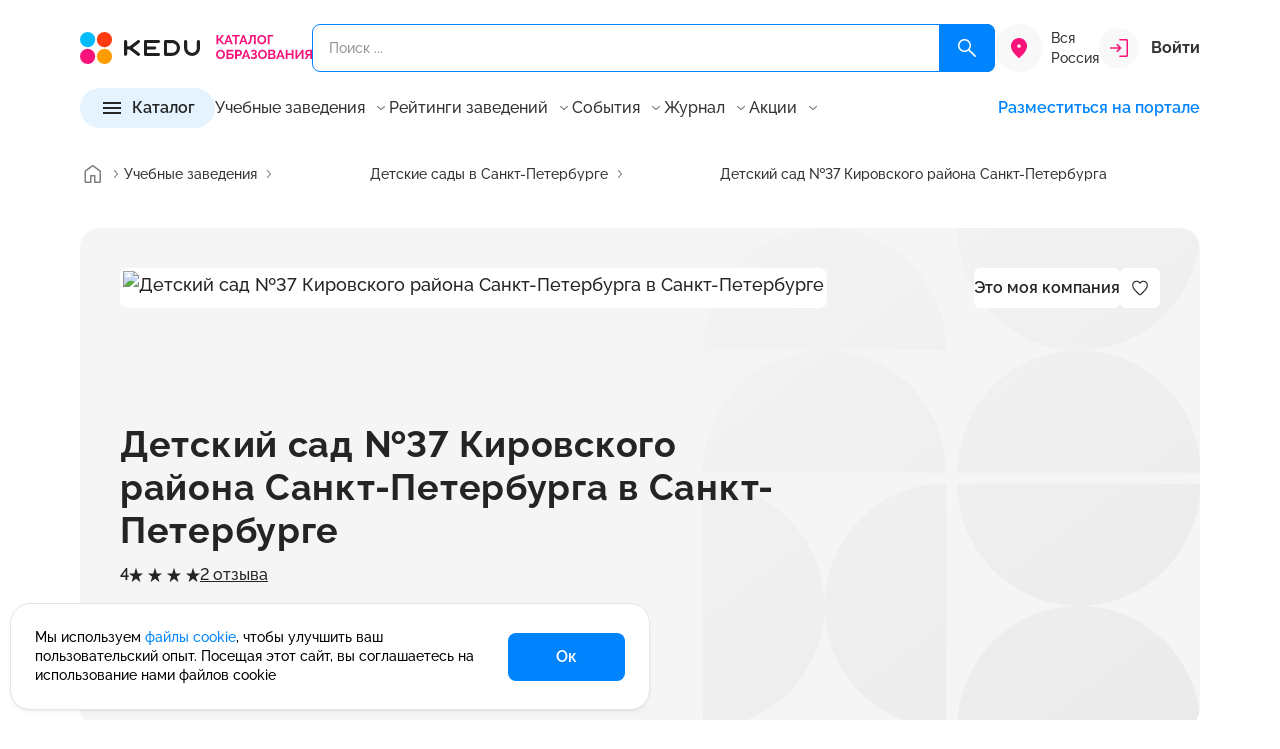

--- FILE ---
content_type: text/html; charset=UTF-8
request_url: https://kedu.ru/tutor/detskiy-sad-37-kirovskogo-rayona-sankt-peterburga-23775/
body_size: 48124
content:
<!DOCTYPE html>
<html lang="ru" prefix="og: https://ogp.me/ns#" xmlns="http://www.w3.org/1999/xhtml">

<head>
	<meta charset="UTF-8">
	<meta http-equiv="X-UA-Compatible" content="IE=edge">
	<meta name="viewport" content="width=device-width, initial-scale=1.0">
	<meta name="format-detection" content="telephone=no">

	<!-- BEGIN favicon -->
	<link rel="apple-touch-icon" sizes="180x180" href="/local/templates/k24/favicon/apple-touch-icon.png">
	<link rel="icon" type="image/png" sizes="32x32" href="/local/templates/k24/favicon/favicon-32x32.png">
	<link rel="icon" type="image/png" sizes="16x16" href="/local/templates/k24/favicon/favicon-16x16.png">
	<link rel="manifest" href="/local/templates/k24/favicon/site.webmanifest">
	<link rel="mask-icon" href="/local/templates/k24/favicon/safari-pinned-tab.svg" color="#f7137a">
	<meta name="msapplication-TileColor" content="#ffffff">
	<meta name="theme-color" content="#ffffff">
	<!-- END favicon -->

	<!-- BEGIN fonts -->
	<link rel="preconnect" href="https://fonts.googleapis.com">
  <link rel="preconnect" href="https://fonts.gstatic.com" crossorigin>
  <link href="https://fonts.googleapis.com/css2?family=Raleway:wght@100..900&display=swap" rel="stylesheet">
  <!-- END fonts -->

  
    <title>Детский сад №37 Кировского района Санкт-Петербурга в Санкт-Петербурге | Kedu.ru</title>
  <meta name="description" content="Детский сад №37 Кировского района Санкт-Петербурга в Санкт-Петербурге. Каталог образования KEDU.ru - это 67 направлений, 580+ учебных заведений, 12 500+ курсов. Учебные программы, курсы, семинары и вебинары от лучших учебных заведений и частных преподавателей в России." />
<link rel="canonical" href="https://kedu.ru/tutor/detskiy-sad-37-kirovskogo-rayona-sankt-peterburga-23775/" />
<style type="text/css">@charset "UTF-8";:root{--f-spinner-width:36px;--f-spinner-height:36px;--f-spinner-color-1:rgba(0, 0, 0, 0.1);--f-spinner-color-2:rgba(17, 24, 28, 0.8);--f-spinner-stroke:2.75;--f-button-width:40px;--f-button-height:40px;--f-button-border:0;--f-button-border-radius:0;--f-button-color:#374151;--f-button-bg:#f8f8f8;--f-button-hover-bg:#e0e0e0;--f-button-active-bg:#d0d0d0;--f-button-shadow:none;--f-button-transform:none;--f-button-svg-width:20px;--f-button-svg-height:20px;--f-button-svg-stroke-width:1.5;--f-button-svg-fill:none;--f-button-svg-filter:none;--f-button-svg-disabled-opacity:0.65;--vc-white:#ffffff;--vc-black:#000000;--vc-gray-50:#f8fafc;--vc-gray-100:#f1f5f9;--vc-gray-200:#e2e8f0;--vc-gray-300:#cbd5e1;--vc-gray-400:#94a3b8;--vc-gray-500:#64748b;--vc-gray-600:#475569;--vc-gray-700:#334155;--vc-gray-800:#1e293b;--vc-gray-900:#0f172a;--vc-font-family:BlinkMacSystemFont,-apple-system,'Segoe UI','Roboto','Oxygen','Ubuntu','Cantarell','Fira Sans','Droid Sans','Helvetica Neue','Helvetica','Arial',sans-serif;--vc-font-normal:400;--vc-font-medium:500;--vc-font-semibold:600;--vc-font-bold:700;--vc-text-2xs:10px;--vc-text-xs:12px;--vc-text-sm:14px;--vc-text-base:16px;--vc-text-lg:18px;--vc-text-xl:20px;--vc-text-2xl:24px;--vc-leading-none:1;--vc-leading-tight:1.25;--vc-leading-snug:1.375;--vc-leading-normal:1.5;--vc-rounded:0.25rem;--vc-rounded-md:0.375rem;--vc-rounded-lg:0.5rem;--vc-rounded-full:9999px;--vc-shadow:0 1px 3px 0 rgba(0, 0, 0, 0.1),0 1px 2px 0 rgba(0, 0, 0, 0.06);--vc-shadow-lg:0 10px 15px -3px rgba(0, 0, 0, 0.1),0 4px 6px -2px rgba(0, 0, 0, 0.05);--vc-shadow-inner:inset 0 2px 4px 0 rgba(0, 0, 0, 0.06);--vc-slide-translate:22px;--vc-slide-duration:0.15s;--vc-slide-timing:ease;--vc-weeknumber-offset-inside:26px;--vc-weeknumber-offset-outside:34px;--bs-breakpoint-xs:0;--bs-breakpoint-sm:576px;--bs-breakpoint-md:768px;--bs-breakpoint-lg:992px;--bs-breakpoint-xl:1200px;--swiper-theme-color:#007aff;--popper-theme-background-color:#FFFFFF;--popper-theme-background-color-hover:#FFFFFF;--popper-theme-text-color:$grey900;--popper-theme-border-width:1px;--popper-theme-border-style:solid;--popper-theme-border-color:#E5E5E5;--popper-theme-border-radius:8px;--popper-theme-padding:12px;--popper-theme-box-shadow:0px 4px 8px -2px rgba(24, 24, 28, 0.102)}*,::after,::before{box-sizing:inherit}@font-face{font-display:swap;font-family:Raleway;src:url(../../assets/fonts/Raleway/Raleway-Light.eot);src:url(../../assets/fonts/Raleway/Raleway-Light.eot?#iefix) format("embedded-opentype"),url(../../assets/fonts/Raleway/Raleway-Light.woff2) format("woff2"),url(../../assets/fonts/Raleway/Raleway-Light.woff) format("woff"),url(../../assets/fonts/Raleway/Raleway-Light.ttf) format("truetype");font-weight:400;font-style:normal}@font-face{font-display:swap;font-family:Raleway;src:url(../../assets/fonts/Raleway/Raleway-Regular.eot);src:url(../../assets/fonts/Raleway/Raleway-Regular.eot?#iefix) format("embedded-opentype"),url(../../assets/fonts/Raleway/Raleway-Regular.woff2) format("woff2"),url(../../assets/fonts/Raleway/Raleway-Regular.woff) format("woff"),url(../../assets/fonts/Raleway/Raleway-Regular.ttf) format("truetype");font-weight:400;font-style:normal}@font-face{font-display:swap;font-family:Raleway;src:url(../../assets/fonts/Raleway/Raleway-Medium.eot);src:url(../../assets/fonts/Raleway/Raleway-Medium.eot?#iefix) format("embedded-opentype"),url(../../assets/fonts/Raleway/Raleway-Medium.woff2) format("woff2"),url(../../assets/fonts/Raleway/Raleway-Medium.woff) format("woff"),url(../../assets/fonts/Raleway/Raleway-Medium.ttf) format("truetype");font-weight:500;font-style:normal}@font-face{font-display:swap;font-family:Raleway;src:url(../../assets/fonts/Raleway/Raleway-SemiBold.eot);src:url(../../assets/fonts/Raleway/Raleway-SemiBold.eot?#iefix) format("embedded-opentype"),url(../../assets/fonts/Raleway/Raleway-SemiBold.woff2) format("woff2"),url(../../assets/fonts/Raleway/Raleway-SemiBold.woff) format("woff"),url(../../assets/fonts/Raleway/Raleway-SemiBold.ttf) format("truetype");font-weight:600;font-style:normal}@font-face{font-display:swap;font-family:Raleway;src:url(../../assets/fonts/Raleway/Raleway-Bold.eot);src:url(../../assets/fonts/Raleway/Raleway-Bold.eot?#iefix) format("embedded-opentype"),url(../../assets/fonts/Raleway/Raleway-Bold.woff2) format("woff2"),url(../../assets/fonts/Raleway/Raleway-Bold.woff) format("woff"),url(../../assets/fonts/Raleway/Raleway-Bold.ttf) format("truetype");font-weight:700;font-style:normal}.ui-icon{width:16px;height:16px}.ui-icon{fill:#343434}.ui-icon.ui-icon--size-m{height:24px;width:24px}.ui-icon.ui-icon--size-s{height:16px;width:16px}.ui-icon--color-magenta600{fill:#f7137a}.ui-icon--color-grey000{fill:#fff}@-ms-viewport{width:device-width}a,body,div,footer,form,header,html,i,img,li,main,span,ul{margin:0;padding:0;border:0;font:inherit;vertical-align:baseline}footer,header,main{display:block}html{box-sizing:border-box;touch-action:manipulation;-webkit-text-size-adjust:100%;-ms-text-size-adjust:100%;-ms-overflow-style:scrollbar;scroll-behavior:smooth}ul{list-style:none}a{background-color:transparent;-webkit-text-decoration-skip:objects}img{border-style:none}svg:not(:root){overflow:hidden}button{border-radius:0}button{margin:0;line-height:inherit}input{margin:0;font-family:inherit;font-size:inherit;line-height:inherit}[type=button],button{-webkit-appearance:button}button,input{overflow:visible}button{text-transform:none}[type=button]::-moz-focus-inner,button::-moz-focus-inner{border-style:none;padding:0}::-webkit-file-upload-button{-webkit-appearance:button;font:inherit}button{padding:0;border:0;font:inherit;font-size:100%;color:inherit;text-align:inherit;background:0 0;appearance:button}a:-moz-focusring,button:-moz-focusring{outline:0}.container{--bs-gutter-x:32px;--bs-gutter-y:0;width:100%;padding-right:calc(var(--bs-gutter-x)*.5);padding-left:calc(var(--bs-gutter-x)*.5);margin-right:auto;margin-left:auto}.w-100{width:100%!important}.mt-6{margin-top:24px!important}.mb-6{margin-bottom:24px!important}.hamburger{padding:8px 4px;display:inline-block;font:inherit;color:inherit;text-transform:none;background-color:transparent;border:0;margin:0;overflow:visible}.hamburger-box{width:24px;height:16px;display:inline-block;position:relative}.hamburger-inner,.hamburger-inner::after,.hamburger-inner::before{width:24px;height:2px;background-color:#242424;border-radius:0;position:absolute;display:block}.hamburger-inner{top:50%;margin-top:-1px}.hamburger-inner::after,.hamburger-inner::before{content:""}.hamburger-inner::before{top:-7px}.hamburger-inner::after{bottom:-7px}:host{position:relative;display:block;margin-left:auto;margin-right:auto;z-index:1}.ux-search{position:relative}.ux-search * ::-webkit-scrollbar{width:12px;height:12px}.ux-search * ::-webkit-scrollbar-button{width:0;height:0}.ux-search * ::-webkit-scrollbar-thumb{background:#d1d1d1;border:4px solid #fff;border-radius:8px}.ux-search * ::-webkit-scrollbar-track{background:#fff;border:0 #fff;border-radius:0}.ux-search * ::-webkit-scrollbar-corner{background:0 0}.ux-search__item{display:flex;position:relative}.ux-search__item--submit-right .ux-search__input{padding:14px 94px 14px 16px}.ux-search__item--submit-right .ux-search__submit{position:absolute;right:0;top:0;bottom:0;border-radius:0 8px 8px 0}.ux-search__submit{width:56px;border-radius:8px;background-color:#0084fd;display:flex;align-items:center;justify-content:center}.ux-search__submit svg{width:24px;height:24px}.ux-search__input{height:48px;padding:14px 16px;background-color:transparent;outline:0;border:1px solid #0084fd;border-radius:8px;width:100%;color:#343434;font-size:14px;font-weight:500;line-height:20px}.ui-btn{padding:12px 0;display:inline-flex;align-items:center;color:#242424;outline:0;background-color:transparent;border:0;font-size:16px;font-style:normal;font-weight:600;line-height:1}.ui-btn.ui-btn--size-m,.ui-btn.ui-btn--size-s{font-size:16px;font-style:normal;font-weight:600;line-height:1}.ui-btn.ui-btn--size-m svg{height:24px;width:24px}.ui-btn.ui-btn--size-s{font-size:14px;font-weight:500}.ui-btn.ui-btn--size-s svg{height:16px;width:16px}.ui-btn__icon{display:block;flex:0 0 auto;line-height:0}.ui-btn__icon--prev{margin-right:8px}.ui-btn__icon--after{margin-left:8px}.ui-btn__value{flex:0 0 auto;max-width:100%;text-overflow:ellipsis;overflow:hidden;white-space:nowrap}.ui-btn--primary{padding:8px 48px;min-height:48px;background-color:#0084fd;border-radius:8px;justify-content:center;align-items:center;color:#fff}.ui-btn--primary svg{fill:#fff}.ui-btn--primary.ui-btn--size-s svg{height:24px;width:24px}.ui-btn--primary.ui-btn--size-s{padding:8px 40px;min-height:40px}.ui-btn--fill{padding:7px 20px;min-height:40px}.ui-btn--fill{padding:8px 20px;color:#242424;background-color:#e5f3ff;justify-content:center;align-items:center;border-radius:100px}.ui-btn--fill.ui-btn--size-m{padding:6px 20px;min-height:40px}.ui-btn--color{color:#0084fd}.ui-btn--color svg{fill:#0084fd}.ui-btn--clear svg{transform:translateY(-1px)}.ui-footer-sd-list__item a{color:#242424}.ui-menu-items{display:inline-block;position:relative;z-index:10}.ui-menu-items__current{display:flex;align-items:center}.ui-menu-items__current__value{color:#6b6b6b;flex:1 1 auto}.ui-menu-items__current__icon{margin-left:8px;flex:0 0 16px;line-height:0}.ui-menu-items__current__icon svg{fill:#6b6b6b}.ui-menu-items__list__container{display:flex;flex-direction:column;row-gap:8px}.ui-menu-items__list__items{list-style:none;padding:0;margin:0;display:block}.ui-menu-items__list__item{padding:8px 0;margin:0!important}.ui-footer-sd-list{display:inline-block}.ui-footer-sd-list__title{color:#242424;font-size:18px;font-weight:600;line-height:25px;margin-bottom:12px;display:flex;align-items:center}.ui-footer-sd-list__title__value{flex:1 0 auto}.ui-footer-sd-list__title__icon{flex:0 0 16px}.ui-footer-sd-list__title__icon svg{fill:#343434}.ui-footer-sd-list__item{padding:8px 0;color:#242424;max-width:230px;font-size:14px;font-style:normal;font-weight:500;line-height:18px}body{text-align:left;font-family:Raleway,sans-serif}a{text-decoration:none;color:#0084fd}ul li+li{margin-top:12px}ul{list-style:disc;margin-left:1rem}.header{padding:24px 0 16px;position:relative;z-index:15;top:0;left:0;right:0;background:#fff}.header * ::-webkit-scrollbar{width:12px;height:12px}.header * ::-webkit-scrollbar-button{width:0;height:0}.header * ::-webkit-scrollbar-thumb{background:#d1d1d1;border:4px solid #fff;border-radius:8px}.header * ::-webkit-scrollbar-track{background:#fff;border:0 #fff;border-radius:0}.header * ::-webkit-scrollbar-corner{background:0 0}.header__top{display:flex;align-items:center;column-gap:24px;position:relative;z-index:11}.header__search,.main-wrapper main{flex:1 0 auto}.header__logo{width:232px;flex:0 0 auto;line-height:0}.header__logo img{width:100%;height:auto}.header__city{flex:0 0}.header__account{flex:0 0 auto;min-width:100px}.header__menu{margin-top:16px;display:flex;align-items:center;column-gap:40px;flex-wrap:wrap;z-index:12}.header__menu-list{flex:1 0 auto;display:flex;column-gap:16px;line-height:1}.header__menu-list__item{display:flex;align-items:center}.header__menu-list__item .btn-promo{display:inline-block;vertical-align:top;font-weight:600;font-size:16px;line-height:130%;color:#242424}.header__menu-list__item .ui-menu-items__current__value,.header__menu-list__item .ui-menu-items__list__item__value{color:#343434}.header__catalog,.main-wrapper footer,.main-wrapper header{flex:0 0 auto}.header__user-info{width:100%}.footer{padding:64px 0;background-color:#f8f8f8}.footer__menu,.footer__top{display:flex;justify-content:space-between}.footer__top{align-items:center}.footer__menu{margin-left:-22.5px;margin-right:-22.5px;flex-wrap:wrap}.footer__menu__item{padding-left:22.5px;padding-right:22.5px}.footer__menu__item .ui-footer-sd-list{width:100%}body,html{font-size:18px;font-weight:500;line-height:27px;min-width:320px;height:100%;font-feature-settings:"pnum" on,"lnum" on;-webkit-font-smoothing:antialiased;-moz-osx-font-smoothing:grayscale;text-rendering:optimizeLegibility;font-variant-numeric:proportional-nums}.main-wrapper{display:flex;flex-direction:column;height:100%}.main-content{margin:24px 0 64px}*,::after,::before{box-sizing:border-box}:focus-visible{outline:0}.header-city-selector{display:flex}.header-city-selector__icon{background-color:#f8f8f8;height:48px;width:48px;border-radius:50%;display:flex;align-items:center;justify-content:center;flex:0 0 48px}.header-city-selector__icon svg{width:24px;height:24px;fill:#f7137a}.header-city-selector__current{font-size:14px;font-weight:500;line-height:20px;flex:1 1 auto;color:#343434;align-self:center}.header-account{position:relative}.header-account--sign-in{display:flex;align-items:center}.header-account__icon{background-color:#f8f8f8;width:40px;height:40px;display:flex;align-items:center;justify-content:center;margin-right:12px;flex:0 0 40px;border-radius:50%}.header-account__text{flex:1 0 auto;color:#343434}.header-catalog-detail{width:100%;height:100%}.header-catalog-detail__items{overflow-y:auto}.header-catalog-detail__title{display:flex;background-color:#e5f3ff;padding:12px 16px;text-align:center;align-items:center}.header-catalog-detail__title__action-back{width:16px;height:16px;flex:0 0 16px;opacity:0;visibility:hidden}.header-catalog-detail__title__value{flex:1 1 auto;overflow:hidden;white-space:nowrap;text-overflow:ellipsis;margin-left:8px;margin-right:8px;font-size:14px;font-style:normal;font-weight:600;line-height:20px}.header-catalog-detail__title__action-close{width:16px;height:16px;flex:0 0 16px}.header-catalog .header-catalog__btn-for-md__btn button,.header-catalog-detail__content{width:100%}.header-catalog-detail__detail{overflow-y:auto}.header-catalog-detail__list{list-style:none;padding:0;margin:0}.header-catalog-detail__list__item{display:flex;padding:8px 16px;margin:0;align-items:center}.header-catalog-detail__list__item__value{flex:1 1 auto;color:#343434}.header-catalog-detail__list__item__icon{flex:0 0 16px;width:16px;height:16px}.header-catalog-detail__list__item__icon svg{fill:#343434}.header-catalog-detail__detail-item:not(.is-active){display:none}.header-catalog-detail__detail-title{display:flex;align-items:center;gap:24px}.header-catalog-detail__detail-title__value{flex:0 1 auto;font-size:22px;font-weight:700;line-height:31px}.header-catalog-detail__detail-title .header-catalog-detail__count{flex:0 0 auto}*+.header-catalog-detail__detail-list{margin-top:20px}.header-catalog-detail__detail-list ul{padding:0;list-style:none;margin:0;column-count:2;column-gap:20px}.header-catalog-detail__detail-list ul li{display:flex;padding:12px 0;break-inside:avoid-column;margin:0!important;font-size:14px;font-style:normal;font-weight:500;line-height:18px}.header-catalog-detail__count{display:flex;flex-direction:column;justify-content:center;align-items:center;padding:4px 8px;border-radius:8px;background:#f8f8f8}.header-catalog-detail__count__text{color:#343434;font-size:14px;font-weight:600;line-height:20px}.header-catalog-detail__count__value{margin-top:-4px;color:#f7137a;font-size:22px;font-weight:600;line-height:31px}.header-catalog{position:relative}.header-catalog .hamburger{padding:6px 3px;display:inline-block;font:inherit;color:inherit;text-transform:none;background-color:transparent;border:0;margin:0;overflow:visible}.header-catalog .hamburger-box{width:18px;height:12px;display:inline-block;position:relative}.header-catalog .hamburger-inner,.header-catalog .hamburger-inner::after,.header-catalog .hamburger-inner::before{width:18px;height:2px;background-color:#242424;border-radius:0;position:absolute;display:block}.header-catalog .hamburger-inner{top:50%;margin-top:-1px}.header-catalog .hamburger-inner::after,.header-catalog .hamburger-inner::before{content:""}.header-catalog .hamburger-inner::before{top:-5px}.header-catalog .hamburger-inner::after{bottom:-5px}.header-catalog__main{z-index:5;will-change:transform}.header-catalog .header-catalog__btn-for-md__btn{flex:1 1 auto}.header-catalog .header-catalog__btn-for-md__icon{flex:0 0 16px;margin-left:16px;display:none}.breadcrumbs{padding:16px 0}.breadcrumbs__list{padding:0;margin:0;list-style:none;display:flex;align-items:center;column-gap:4px;white-space:nowrap;text-overflow:ellipsis;overflow:hidden;flex-wrap:nowrap}.breadcrumbs__item{display:inline-flex;align-items:center;min-height:28px;margin:0!important;white-space:nowrap;overflow:hidden;max-width:none;min-width:0;flex:1 1 auto}.breadcrumbs__item:first-child{flex:0 0 44px}.breadcrumbs__item:first-child>a{padding:0}.breadcrumbs__item--current{min-width:0;flex:1 1 auto}.breadcrumbs__item--current>.breadcrumbs__value{display:inline-block;max-width:100%;min-width:0;overflow:hidden;text-overflow:ellipsis;white-space:nowrap}.breadcrumbs__arrow{margin:0!important;display:flex;align-items:center;flex:0 0 auto}.breadcrumbs__value{white-space:nowrap;overflow:hidden;text-overflow:ellipsis;max-width:100%;min-width:0}.breadcrumbs__value{font-size:14px;font-weight:500;color:#343434;line-height:1;display:inline-flex;align-items:center}.breadcrumbs__value--link{color:#343434}.article-header-panel__author__info .ui-avatar{grid-area:1/1/3/2}.article-header-panel__author__info__main{grid-area:1/2/2/3;display:flex;flex-direction:column;row-gap:6px}.article-header-panel__author__info .article-header-panel__author__description{grid-area:2/2/3/3}.recomend-block__btn{grid-area:1/2/2/3}.recomend-block__body{grid-area:2/1/3/3;width:calc(100% + 48px);margin-left:-24px;margin-right:-24px;padding-left:24px;padding-right:8px;overflow:hidden}.card-program--v .card-program__prices{grid-area:none;align-self:auto;align-items:center;flex-direction:row;justify-content:space-between}.comment-expert__user__avatar{grid-area:1/1/3/2;line-height:0}.comment-expert__user__title{grid-area:1/2/2/3}.comment-expert__user__sub-title{grid-area:2/2/3/3;color:#6b6b6b;font-size:14px;font-weight:500;line-height:20px}.card-tutor__avatar{grid-area:1/1/2/2;line-height:0}.card-tutor-4__logo{grid-area:1/1/2/2;display:flex;height:100%;align-items:center}.card-tutor-4__main{grid-area:1/2/2/3}.card-tutor-4__info{grid-area:2/2/3/3;display:flex;align-items:center;column-gap:16px}.card-program__top .card-program__avatar{grid-area:1/1/4/2;margin-right:20px}.card-program__top .card-program__title{grid-area:1/2/2/3}.card-program__top .card-program__sub-title{grid-area:2/2/3/3}.card-program__top .card-program__body{grid-area:3/2/4/3}.card-program__bot .card-program__time{grid-area:1/1/3/2}.card-program__bot .card-program__prices{grid-area:2/2/3/3;align-self:flex-end}.card-program__bot__actions{grid-area:1/2/2/3;justify-self:flex-end}.card-program--dir-vertical .card-program__bot .card-program__time{grid-area:1/1/2/2;color:#343434}.card-program--dir-vertical .card-program__bot .card-program__prices{grid-area:1/2/2/3;align-items:center;justify-content:flex-start}.card-program--dir-vertical .card-program__bot__actions{width:100%;grid-area:2/1/3/3}.card-program-2.card-program-2--dir-vertical .card-program-2__logo{grid-area:1/1/2/2;align-self:center}.card-program-2.card-program-2--dir-vertical .card-program-2__user{grid-area:1/2/2/4;display:flex;flex-direction:column;gap:4px}.card-program-2.card-program-2--dir-vertical .card-program-2__info{margin-top:12px;grid-area:2/1/3/4;display:flex;flex-direction:column;gap:16px}.card-program-2.card-program-2--dir-vertical .card-program-2__period{margin-top:12px;grid-area:3/1/4/4;font-size:14px;font-style:normal;font-weight:500;line-height:20px}.card-program-2.card-program-2--dir-vertical .card-program-2__payment{grid-area:4/1/5/4;margin-top:12px;font-size:12px;font-style:normal;font-weight:500;line-height:16px}.card-program-2.card-program-2--dir-vertical .card-program-2__prices{grid-area:5/1/6/4;margin-top:4px}.card-program-2.card-program-2--dir-vertical .card-program-2__more{margin-top:16px;grid-area:6/1/7/3}.card-program-2.card-program-2--dir-vertical .card-program-2__actions{display:flex;grid-area:5/3/7/4;align-self:flex-end}.card-program-2.card-program-2--dir-vertical .card-program-2__group-1{grid-area:5/1/7/4}.card-grey__image{grid-area:1/1/2/2;margin-right:20px}.card-grey__body{grid-area:1/2/2/3}.card-grey__end{grid-area:1/3/2/4;margin-left:24px}@media all and (min-width:375px){.header__top{column-gap:16px!important}.header-city-selector__current{display:block!important;margin-left:8px}}@media (min-width:576px){.container{max-width:576px}.w-sm-auto{width:auto!important}}@media (min-width:768px){.container{max-width:720px}}@media (min-width:992px){.ui-btn.ui-btn-lg--size-m svg{height:24px;width:24px}.container{max-width:960px}.mt-lg-10{margin-top:40px!important}.mb-lg-0{margin-bottom:0!important}.ui-btn.ui-btn-lg--size-m{font-size:16px;font-style:normal;font-weight:600;line-height:1}.ui-btn--primary.ui-btn-lg--size-m{padding:8px 48px;min-height:48px}.ui-btn--primary.ui-btn-lg--size-m svg{height:24px;width:24px}.ui-menu-items__current{font-size:16px;font-weight:500;line-height:22px}.ui-menu-items__current{line-height:1;padding:4px 0}.ui-menu-items__list{position:absolute;opacity:0;visibility:hidden;bottom:8px;left:50%;transform:translateY(100%) translateX(-50%);padding-top:8px;display:block!important}.ui-menu-items__list__container{padding:12px;box-shadow:0 4px 8px -2px rgba(24,24,28,.102);border-radius:8px;border:1px solid #f8f8f8;background-color:#fff}.ui-menu-items__list__item,.ui-menu-items__list__item__value{font-size:16px;font-weight:500;line-height:22px}.ui-menu-items__list__item__value{white-space:pre;color:#6b6b6b}.ui-footer-sd-list__title__icon{display:none}.ui-footer-sd-list__list{display:block!important;height:auto!important}ul li{font-size:18px;font-weight:500;line-height:27px}.header__top{min-height:48px}.header__account-md,.header__menu-mobile,.header__user-info{display:none}.header__menu-list__item .btn-promo{padding:2px;background:linear-gradient(121.88deg,#f7137a -10.17%,#9747ff 46.5%,#0084fd 119.38%);border-radius:48px}.header__menu-list__item .btn-promo span{display:inline-block;vertical-align:top;padding:8px 17px;background-color:#fff;border-radius:46px}.header-account__text{font-size:16px;font-weight:700;line-height:22px}.header-catalog-detail__items{flex:0 0 312px}.header-catalog .header-catalog__btn-for-md,.header-catalog-detail__title{display:none}.header-catalog-detail__content{column-gap:48px;max-height:400px;display:flex}.header-catalog-detail__detail{flex:1 1 auto}.header-catalog-detail__list__item{padding:4px 16px}.header-catalog-detail__list__item__value{font-size:16px;font-weight:500;line-height:22px}.header-catalog__main{position:absolute;left:0;bottom:0;transform:translateY(100%);opacity:0;visibility:hidden;width:928px}.header-catalog__main__inner{padding:40px;background-color:#fff;box-shadow:0 24px 48px -8px rgba(24,24,28,.11);transform:translateY(0);border-radius:0 0 20px 20px}.recomend-block__title{font-size:32px;font-weight:700;line-height:42px;letter-spacing:.32px;grid-area:1/1/2/2}.card-tutor__title{grid-area:2/1/3/2;font-size:18px;font-weight:600;line-height:25px}.card-tutor__sub-title{grid-area:3/1/4/2}.card-program-2.card-program-2--dir-auto .card-program-2__logo{grid-area:1/1/2/2;line-height:0}.card-program-2.card-program-2--dir-auto .card-program-2__user{grid-area:1/2/2/6;font-size:16px;font-weight:500;line-height:22px;display:flex;align-items:center;gap:12px}.card-program-2.card-program-2--dir-auto .card-program-2__actions{display:flex;grid-area:1/6/2/7;line-height:0}.card-program-2.card-program-2--dir-auto .card-program-2__info{grid-area:2/1/3/5;margin-top:20px}.card-program-2.card-program-2--dir-auto .card-program-2__payment{grid-area:2/5/3/7;font-size:16px;font-weight:500;line-height:22px;text-align:right;align-self:flex-end}.card-program-2.card-program-2--dir-auto .card-program-2__period{grid-area:3/1/4/3;align-self:flex-end;display:flex;gap:8px;margin-top:8px}.card-program-2.card-program-2--dir-auto .card-program-2__prices{grid-area:3/3/4/5;align-self:flex-end;justify-content:flex-end;margin-top:8px}.card-program-2.card-program-2--dir-auto .card-program-2__more{margin-top:8px;grid-area:3/5/4/7;align-self:flex-end}.card-program-2.card-program-2--dir-auto .card-program-2__group-1{grid-area:3/3/4/7;display:flex;justify-content:flex-end;gap:16px}.card-program-3.card-program-3--dir-auto .card-program-3__logo{grid-area:1/1/2/2}.card-program-3.card-program-3--dir-auto .card-program-3__info{grid-area:1/2/2/3;display:flex;flex-direction:column;gap:4px}.card-program-3.card-program-3--dir-auto .card-program-3__rating{grid-area:1/3/2/4;display:flex;align-items:center;justify-content:center;gap:16px}.card-program-3.card-program-3--dir-auto .card-program-3__bottom{grid-area:2/1/3/4;margin-top:12px;border-top:1px solid #e9e9e9;padding-top:12px;display:grid;grid-template-columns:1fr auto;grid-template-rows:auto;align-items:flex-end}.card-program-3.card-program-3--dir-auto .card-program-3__body{font-size:16px;font-weight:500;line-height:22px;grid-area:1/1/2/3}.card-program-3.card-program-3--dir-auto .card-program-3__tags{display:flex;flex-wrap:wrap;gap:12px 16px;grid-area:2/1/3/2}.card-program-3.card-program-3--dir-auto .card-program-3__actions{grid-area:2/2/3/3;display:flex;align-items:center;justify-content:space-between}}@media (min-width:1200px){.container{max-width:1152px}.header-catalog__main{width:1120px}}@media (max-width:1199.98px){.header__menu{column-gap:16px}.header-catalog-detail__detail-list ul{column-count:1;column-gap:0}}@media (max-width:991.98px){.ux-search__submit{width:48px}.ux-search__input{height:40px;padding:12px 16px;font-size:12px;font-style:normal;font-weight:500;line-height:16px}.ui-menu-items{width:100%;margin-bottom:12px}.ui-menu-items__current{font-size:14px;font-style:normal;font-weight:500;line-height:1;width:100%;margin-bottom:0}.ui-menu-items__list__container{padding-top:8px;padding-left:16px}.ui-menu-items__list__item,.ui-menu-items__list__item__value{font-size:14px;font-style:normal;font-weight:500;line-height:18px}.ui-menu-items__list__item__value{color:#6b6b6b}.ui-footer-sd-list__title__icon svg{width:22px;height:22px}.ui-footer-sd-list__items-wrap{padding-bottom:12px;padding-left:16px}.ui-footer-sd-list__item:first-child{padding-top:0}ul li{font-size:14px;font-style:normal;font-weight:500;line-height:21px}ul li+li{margin-top:8px}body,html{font-size:14px;font-style:normal;font-weight:500;line-height:21px}.header>.container{position:relative}.header{padding:12px 0 24px}.header__top{justify-content:space-between;flex-wrap:wrap;column-gap:40px}.header__search{order:999;flex:1 0 100%;margin-top:12px}.header__logo{flex:1 0 auto;width:auto}.header__logo img{width:142px}.header__account{display:none}.header__menu{visibility:hidden;opacity:0;position:absolute;left:16px;top:32px;margin:0;background:#fff;box-shadow:0 4px 8px -2px rgba(24,24,28,.102);width:calc(100% - 32px);border-radius:4px 4px 20px 20px;padding:20px;will-change:top,opacity,visibility}.header__menu,.header__menu-list{flex-direction:column}.header__menu-list__item .btn-promo{color:#f7137a}.header__account-md,.header__catalog,.header__menu-list,.header__on-portal{width:100%}.header .header-md-top-separator{padding-top:15px;border-top:1px solid #e5e5e5;margin-top:15px}.header__user-info__logout .ui-btn__value{color:#8f0c0c}.header__user-info__logout svg{stroke:#8f0c0c}.footer{padding:40px 0}.footer__top{flex-direction:column;align-items:flex-start}.footer__top__logo img{width:142px;height:auto}.footer__menu{margin-left:0;margin-right:0;display:flex;flex-direction:column}.footer__menu__item{padding-left:0;padding-right:0}.main-content{margin:24px 0 40px}.header-city-selector{max-width:130px}.header-city-selector__icon{height:32px;width:32px;flex:0 0 32px}.header-city-selector__icon svg{width:16px;height:16px}.header-city-selector__current{display:none;color:#949494;font-size:10px;font-style:normal;font-weight:500;line-height:10px}.header-account__icon{width:20px;height:20px;flex:0 0 20px}.header-account__icon svg{width:12px;height:12px}.header-account__text{font-size:14px;font-style:normal;font-weight:600;line-height:20px}.header-catalog-detail__items{position:absolute;inset:0;overflow-y:auto;background-color:#fff}.header-catalog-detail__content{position:relative;width:100%;height:calc(100% - 44px)}.header-catalog-detail__detail{position:absolute;inset:0;overflow-y:auto;background-color:#fff;transform:translateX(100%);will-change:transform}.header-catalog-detail__list__item{border-bottom:1px solid #e5e5e5}.header-catalog-detail__list__item:last-child{border-bottom:none}.header-catalog-detail__list__item__value{font-size:14px;font-style:normal;font-weight:500;line-height:20px}.header-catalog .header-catalog__btn-for-xl,.header-catalog-detail__detail-title{display:none}*+.header-catalog-detail__detail-list{margin-top:16px}.header-catalog-detail__detail-list ul li{padding:12px 16px;border-bottom:1px solid #e5e5e5}.header-catalog__main{position:fixed;left:0;top:0;height:100vh;width:100vw;min-width:320px;transform:translateY(100%);background:#fff;z-index:15}.header-catalog__main__inner{position:absolute;inset:0}.header-catalog .header-catalog__btn-for-md{display:flex;align-items:center}.breadcrumbs{padding:8px 0;overflow:hidden}.breadcrumbs__list{flex-wrap:nowrap;overflow-x:auto;margin:0 -32px;padding:0 32px;scrollbar-width:none;-ms-overflow-style:none;-webkit-overflow-scrolling:touch}.breadcrumbs__list::-webkit-scrollbar{display:none}.breadcrumbs__value{font-size:10px;line-height:10px;white-space:nowrap}.breadcrumbs__item{min-height:16px;flex:0 0 auto}.article-header-panel__author__info .ui-avatar{grid-area:1/1/2/2}.article-header-panel__author__info .article-header-panel__author__description{grid-area:2/1/3/3}.recomend-block__title{font-size:22px;font-style:normal;font-weight:700;line-height:29px;letter-spacing:.22px;grid-area:1/1/2/2}.recomend-block__btn{grid-area:3/1/4/2}.recomend-block__body{grid-area:2/1/3/2}.comment-expert__user__avatar{grid-area:1/1/2/2}.comment-expert__user__title{grid-area:1/2/2/3}.comment-expert__user__sub-title{grid-area:2/1/3/3;margin-top:12px}.card-tutor__title{grid-area:1/2/2/3;font-size:16px;font-style:normal;font-weight:600;line-height:22px}.card-tutor__sub-title{grid-area:2/1/3/3}.card-program .card-program__bot .card-program__time{grid-area:1/1/2/2;color:#343434}.card-program .card-program__bot .card-program__prices{grid-area:1/2/2/3;align-items:center;justify-content:flex-start}.card-program .card-program__bot__actions{width:100%;grid-area:2/1/3/3}.card-program-2.card-program-2--dir-auto .card-program-2__logo{grid-area:1/1/2/2;align-self:center}.card-program-2.card-program-2--dir-auto .card-program-2__user{grid-area:1/2/2/4;display:flex;flex-direction:column;gap:4px}.card-program-2.card-program-2--dir-auto .card-program-2__info{margin-top:12px;grid-area:2/1/3/4;display:flex;flex-direction:column;gap:16px}.card-program-2.card-program-2--dir-auto .card-program-2__period{margin-top:12px;grid-area:3/1/4/4;font-size:14px;font-style:normal;font-weight:500;line-height:20px}.card-program-2.card-program-2--dir-auto .card-program-2__payment{grid-area:4/1/5/4;margin-top:12px;font-size:12px;font-style:normal;font-weight:500;line-height:16px}.card-program-2.card-program-2--dir-auto .card-program-2__prices{grid-area:5/1/6/4;margin-top:4px}.card-program-2.card-program-2--dir-auto .card-program-2__more{margin-top:16px;grid-area:6/1/7/3}.card-program-2.card-program-2--dir-auto .card-program-2__actions{display:flex;grid-area:5/3/7/4;align-self:flex-end}.card-program-2.card-program-2--dir-auto .card-program-2__group-1{grid-area:5/1/7/4}.card-grey__body{grid-area:1/2/3/3}.card-grey__end{margin-left:0;margin-top:12px;grid-area:2/1/3/2}}@media (max-width:767.98px){.main-content{margin:24px 0 40px}.breadcrumbs .ui-icon.ui-icon--size-m{height:16px;width:16px}}</style>
<script data-skip-moving="true">(function(w, d, n) {var cl = "bx-core";var ht = d.documentElement;var htc = ht ? ht.className : undefined;if (htc === undefined || htc.indexOf(cl) !== -1){return;}var ua = n.userAgent;if (/(iPad;)|(iPhone;)/i.test(ua)){cl += " bx-ios";}else if (/Windows/i.test(ua)){cl += ' bx-win';}else if (/Macintosh/i.test(ua)){cl += " bx-mac";}else if (/Linux/i.test(ua) && !/Android/i.test(ua)){cl += " bx-linux";}else if (/Android/i.test(ua)){cl += " bx-android";}cl += (/(ipad|iphone|android|mobile|touch)/i.test(ua) ? " bx-touch" : " bx-no-touch");cl += w.devicePixelRatio && w.devicePixelRatio >= 2? " bx-retina": " bx-no-retina";if (/AppleWebKit/.test(ua)){cl += " bx-chrome";}else if (/Opera/.test(ua)){cl += " bx-opera";}else if (/Firefox/.test(ua)){cl += " bx-firefox";}ht.className = htc ? htc + " " + cl : cl;})(window, document, navigator);</script>

<link href="/bitrix/cache/css/s1/k24/page_19a3368770de7aec414f6afec83540b3/page_19a3368770de7aec414f6afec83540b3_v1.css?1768295017396281" type="text/css"  rel="stylesheet" />
<link href="/bitrix/cache/css/s1/k24/template_f7484f0047b2e6fe19ebf36c225e3ddd/template_f7484f0047b2e6fe19ebf36c225e3ddd_v1.css?1768290583543631" type="text/css"  data-template-style="true" rel="stylesheet" />






	<meta property="og:url" content="https://kedu.ru/tutor/detskiy-sad-37-kirovskogo-rayona-sankt-peterburga-23775/">
	<meta property="og:type" content="website">
	<meta property="og:title" content="Детский сад №37 Кировского района Санкт-Петербурга в Санкт-Петербурге | Kedu.ru">
	<meta property="og:description" content="Детский сад №37 Кировского района Санкт-Петербурга в Санкт-Петербурге. Каталог образования KEDU.ru - это 67 направлений, 580+ учебных заведений, 12 500+ курсов. Учебные программы, курсы, семинары и вебинары от лучших учебных заведений и частных преподавателей в России.">
	<meta property="og:image" content="https://kedu.ru/local/templates/2020kedu/assets/images/logo.svg">
	<!--'start_frame_cache_metric_area'-->  <!-- Yandex.Metrika counter -->
    <noscript>
    <div><img src="https://mc.yandex.ru/watch/50206687" style="position:absolute; left:-9999px;" alt=""/></div>
  </noscript>
  <!-- /Yandex.Metrika counter -->
  <!-- VK Pixel -->
  <script type="text/javascript" data-skip-moving="true">
    !function () {
      var t = document.createElement("script");
      t.type = "text/javascript", t.async = !0, t.src = "https://vk.com/js/api/openapi.js?168", t.onload = function () {
        VK.Retargeting.Init("VK-RTRG-514662-20Iat"), VK.Retargeting.Hit()
      }, document.head.appendChild(t)
    }();
  </script>
  <noscript><img src="https://vk.com/rtrg?p=VK-RTRG-514662-20Iat" style="position:fixed; left:-999px;" alt=""/>
  </noscript>
  <!-- /VK Pixel -->
<!--'end_frame_cache_metric_area'--></head>

<body class="template " itemscope="" itemtype="https://schema.org/WebPage">
	<meta itemprop="name" content="Детский сад №37 Кировского района Санкт-Петербурга в Санкт-Петербурге" />
	<meta itemprop="description" content="Детский сад №37 Кировского района Санкт-Петербурга в Санкт-Петербурге. Каталог образования KEDU.ru - это 67 направлений, 580+ учебных заведений, 12 500+ курсов. Учебные программы, курсы, семинары и вебинары от лучших учебных заведений и частных преподавателей в России." />
	<meta itemprop="datePublished" content="26.09.2025" />
	<meta itemprop="dateModified" content="26.09.2025" />
	<meta itemprop="publisher" itemscope="" itemtype="https://schema.org/CollegeOrUniversity">
		<meta itemprop="name" content="Общество с ограниченной ответственностью «ТТ-Медиа»" />
		<meta itemprop="image" src="https://kedu.ru/local/templates/2020kedu/assets/images/logo.svg" />
	</meta>

	<!--'start_frame_cache_sessid_dynamic'-->	<script data-skip-moving="true" type="text/javascript">
		const SESSID = '3d620382fbea192adcd427f7b7b38ca1';
	</script>
	<!--'end_frame_cache_sessid_dynamic'-->		<!--'start_frame_cache_OVXsRe'--><!--'end_frame_cache_OVXsRe'-->	<div class="main-wrapper">
		<header class="header">
							<div class="container">
					<div class="header__top">
  <a href="/" class="header__logo" style="max-height: 32px;">
    <img height="32" width="32" alt="kedu" src="/local/templates/k24/assets/images/main-logo.svg"/>
  </a>
  <div class="header__search">
          
<div id="header__search-1"><div class="ux-search" itemscope itemtype="https://schema.org/WebSite"><link itemprop="url" href="https://kedu.ru/"><form itemprop="potentialAction" itemscope itemtype="https://schema.org/SearchAction"><meta itemprop="target" content="https://kedu.ru/search?query={search_term_string}"><div class="ux-search__item ux-search__item--submit-right"><div class="ux-search__input-wrap"><meta property="target" content="https://kedu.ru/search?query={search_term_string}"><input class="ux-search__input" itemprop="query-input" type="text" name="search_term_string" required placeholder="Поиск ..." value><div class="ui-spinner ui-spinner--size-s" style="display:none;"></div></div><button name="search" class="ux-search__submit"><span style="font-size:0;">Поиск</span><svg class="icon-search ui-icon--color-grey000"><use xlink:href="#icon-search"></use></svg></button></div></form><div class="ux-search__result" style="display:none;"><div class="ux-search__result__content"><div class="ux-search__result__item"><div class="ux-search__result__item__value">По вашему запросу ничего не найдено. Попробуйте изменить поисковый запрос.</div></div></div><!--v-if--></div></div></div>


      </div>
  <!--'start_frame_cache_header_dynamic_area'-->  <div class="header__city">
    <div class="header-city-selector" data-bs-toggle="modal" data-bs-target="#modal-geolocation-top-1">
      <div class="header-city-selector__icon">
        <svg class="icon-pin ui-icon">
          <use xlink:href="#icon-pin"></use>
        </svg>
      </div>
              <div class="header-city-selector__current">Вся Россия</div>
          </div>
  </div>
  <div class="header__account">
          <div class="header-account header-account--sign-in" data-bs-toggle="modal" data-bs-target="#modal-form-auth-1">
        <div class="header-account__icon">
          <svg class="icon-login ui-icon ui-icon--size-m ui-icon--color-magenta600">
            <use xlink:href="#icon-login"></use>
          </svg>
        </div>
        <div class="header-account__text">Войти</div>
      </div>
      </div>
  <!--'end_frame_cache_header_dynamic_area'-->  <div class="header__menu-mobile">
    <button id="header-mobile-menu" class="hamburger hamburger--spin" type="button" aria-label="Меню">
      <span class="hamburger-box">
        <span class="hamburger-inner"></span>
      </span>
    </button>
  </div>
</div>
					<div class="header__menu">
      <div class="header__account-md">
      <div class="header-account header-account--sign-in" data-bs-toggle="modal" data-bs-target="#modal-form-auth-1">
        <div class="header-account__icon">
          <svg class="icon-login ui-icon ui-icon--size-m ui-icon--color-magenta600">
            <use xlink:href="#icon-login"></use>
          </svg>
        </div>
        <div class="header-account__text">Войти</div>
      </div>
    </div>
    <div class="header__catalog header-md-top-separator">
    <div class="header-catalog">
      <div class="header-catalog__btn-for-xl">
        <button class="ui-btn ui-btn--fill ui-btn--size-m load-header-catalog" id="header-catalog-main" aria-label="Каталог">
          <span class="ui-btn__icon ui-btn__icon--prev">
            <span class="hamburger hamburger--spin">
              <span class="hamburger-box">
                <span class="hamburger-inner"></span>
              </span>
            </span>
          </span>
          <span class="ui-btn__value">Каталог</span>
        </button>
      </div>
      <div class="header-catalog__btn-for-md">
        <div class="header-catalog__btn-for-md__btn">
          <button class="ui-btn ui-btn--color ui-btn--size-m load-header-catalog" id="header-catalog-main-md" aria-label="Каталог">
            <span class="ui-btn__value">Каталог</span>
            <i class="ui-btn__icon ui-btn__icon--after">
              <svg class="icon-right ui-icon">
                <use xlink:href="#icon-right"></use>
              </svg>
            </i>
          </button>
        </div>
        <div class="header-catalog__btn-for-md__icon">
          <svg class="icon-close ui-icon">
            <use xlink:href="#icon-close"></use>
          </svg>
        </div>
      </div>
      <div class="header-catalog__main">
        <div class="header-catalog__main__inner" id="header-catalog-detail-1" data-url="/local/templates/k24/include/header_catalog.php">
          <div class="ui-spinner ui-spinner--size-m m-auto"></div>
        </div>
      </div>
    </div>
  </div>
    <div class="header__menu-list header-md-top-separator">
    <div class="header__menu-list__item">
      <div class="ui-menu-items">
        <div class="ui-menu-items__current [ slide-down-item slide-down-item-lg-off ]" data-target="slide-down-head-uc">
          <span class="ui-menu-items__current__value">Учебные заведения</span>
          <i class="ui-menu-items__current__icon">
            <svg class="icon-expand_more ui-icon">
              <use xlink:href="#icon-expand_more"></use>
            </svg>
          </i>
        </div>
        <div class="ui-menu-items__list [ slide-down-target ]" style="display: none" id="slide-down-head-uc">
          <!--'start_frame_cache_XfAfaS'--><div class="ui-menu-items__list__container">
    <ul class="ui-menu-items__list__items">
                        <li class="ui-menu-items__list__item ">
            <a class="ui-menu-items__list__item__value" href="/vuzy/">ВУЗы</a>
        </li>
                        <li class="ui-menu-items__list__item ">
            <a class="ui-menu-items__list__item__value" href="/ssuzy/">ССУЗы</a>
        </li>
                        <li class="ui-menu-items__list__item ">
            <a class="ui-menu-items__list__item__value" href="/educenter/">Учебные центры</a>
        </li>
                        <li class="ui-menu-items__list__item ">
            <a class="ui-menu-items__list__item__value" href="/school/">Школы</a>
        </li>
                        <li class="ui-menu-items__list__item ">
            <a class="ui-menu-items__list__item__value" href="/kindergarten/">Детские сады</a>
        </li>
            </ul>
</div><!--'end_frame_cache_XfAfaS'-->        </div>
      </div>
    </div>
    <div class="header__menu-list__item">
      <div class="ui-menu-items">
        <div class="ui-menu-items__current [ slide-down-item slide-down-item-lg-off ]" data-target="slide-down-head-rating">
          <span class="ui-menu-items__current__value">Рейтинги заведений</span>
          <i class="ui-menu-items__current__icon">
            <svg class="icon-expand_more ui-icon">
              <use xlink:href="#icon-expand_more"></use>
            </svg>
          </i>
        </div>
        <div class="ui-menu-items__list [ slide-down-target ]" style="display: none" id="slide-down-head-rating">
          <!--'start_frame_cache_5cpfql'--><div class="ui-menu-items__list__container">
    <ul class="ui-menu-items__list__items">
                        <li class="ui-menu-items__list__item ">
            <a class="ui-menu-items__list__item__value" href="/rating/vuzy/">ВУЗы</a>
        </li>
                        <li class="ui-menu-items__list__item ">
            <a class="ui-menu-items__list__item__value" href="/rating/ssuzy/">ССУЗы</a>
        </li>
                        <li class="ui-menu-items__list__item ">
            <a class="ui-menu-items__list__item__value" href="/rating/educenter/">Учебные центры</a>
        </li>
                        <li class="ui-menu-items__list__item ">
            <a class="ui-menu-items__list__item__value" href="/rating/school/">Школы</a>
        </li>
                        <li class="ui-menu-items__list__item ">
            <a class="ui-menu-items__list__item__value" href="/rating/kindergarten/">Детские сады</a>
        </li>
            </ul>
</div><!--'end_frame_cache_5cpfql'-->        </div>
      </div>
    </div>
    <div class="header__menu-list__item">
      <div class="ui-menu-items">
        <div class="ui-menu-items__current [ slide-down-item slide-down-item-lg-off ]" data-target="slide-down-head-blog">
          <a href="/events/" class="ui-menu-items__current__value">События</a>
          <i class="ui-menu-items__current__icon">
            <svg class="icon-expand_more ui-icon">
              <use xlink:href="#icon-expand_more"></use>
            </svg>
          </i>
        </div>
        <div class="ui-menu-items__list [ slide-down-target ]" style="display: none" id="slide-down-head-blog">
          <!--'start_frame_cache_dLI1wY'--><div class="ui-menu-items__list__container">
    <ul class="ui-menu-items__list__items">
                        <li class="ui-menu-items__list__item ">
            <a class="ui-menu-items__list__item__value" href="/events/vebinar/">Вебинары</a>
        </li>
                        <li class="ui-menu-items__list__item ">
            <a class="ui-menu-items__list__item__value" href="/events/marafon/">Марафоны</a>
        </li>
                        <li class="ui-menu-items__list__item ">
            <a class="ui-menu-items__list__item__value" href="/events/meropriyatie/">Мероприятия</a>
        </li>
            </ul>
</div><!--'end_frame_cache_dLI1wY'-->        </div>
      </div>
    </div>
    <div class="header__menu-list__item">
      <div class="ui-menu-items">
        <div class="ui-menu-items__current [ slide-down-item slide-down-item-lg-off ]"
             data-target="slide-down-head-blog">
          <a href="/press-center/" class="ui-menu-items__current__value">Журнал</a>
          <i class="ui-menu-items__current__icon">
            <svg class="icon-expand_more ui-icon">
              <use xlink:href="#icon-expand_more"></use>
            </svg>
          </i>
        </div>
        <div class="ui-menu-items__list [ slide-down-target ]" style="display: none" id="slide-down-head-blog">
          <!--'start_frame_cache_wF4XSG'--><div class="ui-menu-items__list__container">
    <ul class="ui-menu-items__list__items">
                        <li class="ui-menu-items__list__item ">
            <a class="ui-menu-items__list__item__value" href="/press-center/articles/">Статьи</a>
        </li>
                        <li class="ui-menu-items__list__item ">
            <a class="ui-menu-items__list__item__value" href="/press-center/profgid/">Профгид</a>
        </li>
                        <li class="ui-menu-items__list__item ">
            <a class="ui-menu-items__list__item__value" href="/press-center/dlya-uchebnykh-tsentrov/">Учебным центрам</a>
        </li>
                        <li class="ui-menu-items__list__item ">
            <a class="ui-menu-items__list__item__value" href="/press-center/professionalnye-testy/">Профессиональные тесты</a>
        </li>
                        <li class="ui-menu-items__list__item ">
            <a class="ui-menu-items__list__item__value" href="/press-center/shkolnoe-testirovanie/">Школьное тестирование</a>
        </li>
                        <li class="ui-menu-items__list__item ">
            <a class="ui-menu-items__list__item__value" href="/press-center/testy-na-proforientatsiyu/">Профориентация</a>
        </li>
                        <li class="ui-menu-items__list__item ">
            <a class="ui-menu-items__list__item__value" href="/press-center/testy/">Тесты</a>
        </li>
            </ul>
</div><!--'end_frame_cache_wF4XSG'-->        </div>
      </div>
    </div>
    <div class="header__menu-list__item">
      <div class="ui-menu-items">
        <div class="ui-menu-items__current [ slide-down-item slide-down-item-lg-off ]" data-target="slide-down-head-stocks">
          <span class="ui-menu-items__current__value">Акции</span>
          <i class="ui-menu-items__current__icon">
            <svg class="icon-expand_more ui-icon">
              <use xlink:href="#icon-expand_more"></use>
            </svg>
          </i>
        </div>
        <div class="ui-menu-items__list [ slide-down-target ]" style="display: none" id="slide-down-head-stocks">
          <!--'start_frame_cache_Me9auO'--><div class="ui-menu-items__list__container">
    <ul class="ui-menu-items__list__items">
                        <li class="ui-menu-items__list__item ">
            <a class="ui-menu-items__list__item__value" href="/promotion/">Акции</a>
        </li>
                        <li class="ui-menu-items__list__item ">
            <a class="ui-menu-items__list__item__value" href="/promocode/">Промокоды</a>
        </li>
            </ul>
</div><!--'end_frame_cache_Me9auO'-->        </div>
      </div>
    </div>
  </div>
  <!--'start_frame_cache_header_menu_dynamic_area'-->    <div class="header__on-portal header-md-top-separator">
            <a href="/adv/" class="ui-btn ui-btn--color ui-btn--size-m">
        <span class="ui-btn__value">Разместиться на портале</span>
      </a>
    </div>
  <!--'end_frame_cache_header_menu_dynamic_area'--></div>
				</div>
					</header>
		<main>
<div class="breadcrumbs"><div class="container"><ul class="breadcrumbs__list" itemscope itemtype="https://schema.org/BreadcrumbList"><li class="breadcrumbs__item" itemprop="itemListElement" itemscope itemtype="https://schema.org/ListItem"><a class="breadcrumbs__value breadcrumbs__value--link mr-1" itemprop="item" href="/" title="Главная"><span itemprop="name" style="font-size:0" >Главная</span><svg class="icon-home ui-icon ui-icon--size-m ui-icon--color-grey700"><use xlink:href="#icon-home"></use></svg></a><meta itemprop="position" content="1" /><div class="breadcrumbs__arrow">
  <svg class="icon-chevron_right ui-icon ui-icon--color-grey700"><use xlink:href="#icon-chevron_right"></use></svg>
  </div></li><li class="breadcrumbs__item" itemprop="itemListElement" itemscope itemtype="https://schema.org/ListItem"><a class="breadcrumbs__value breadcrumbs__value--link mr-1" itemprop="item" href="/centers/" title="Учебные заведения"><span itemprop="name">Учебные заведения</span></a><meta itemprop="position" content="2" /><div class="breadcrumbs__arrow">
  <svg class="icon-chevron_right ui-icon ui-icon--color-grey700"><use xlink:href="#icon-chevron_right"></use></svg>
  </div></li><li class="breadcrumbs__item" itemprop="itemListElement" itemscope itemtype="https://schema.org/ListItem"><a class="breadcrumbs__value breadcrumbs__value--link mr-1" itemprop="item" href="/sankt-peterburg/kindergarten/" title="Детские сады в Санкт-Петербурге"><span itemprop="name">Детские сады в Санкт-Петербурге</span></a><meta itemprop="position" content="3" /><div class="breadcrumbs__arrow">
  <svg class="icon-chevron_right ui-icon ui-icon--color-grey700"><use xlink:href="#icon-chevron_right"></use></svg>
  </div></li><li class="breadcrumbs__item breadcrumbs__item--current"><span class="breadcrumbs__value">Детский сад №37 Кировского района Санкт-Петербурга</span></li></ul></div></div><div class="main-content">
        <div class="promo-slider ">
        <div class="container">
            <div class="promo-slider__info">
                <div class="promo-slider__top">
                    <div class="promo-slider__top-left">
                                                                                    <div class="promo-slider__logo">
                                    <img loading="lazy" src="https://upload-ca0451ed212bdd32f8d9e1cd64bf8c77.hb.bizmrg.com/resize_cache/15484/6fb9d2a85f2de7110f28a2ca7ccbbacd/iblock/057/05749bba2a3c7d556b9473c17f78af2c.jpg"
                                         alt="Детский сад №37 Кировского района Санкт-Петербурга в Санкт-Петербурге">
                                </div>
                                                                                                </div>
                    <div class="promo-slider__top-right">
                                                        <button class="ui-btn ui-btn--white2 ui-btn--size-m ui-btn-icon--size-m"
                                        data-bs-toggle="modal"
                                        data-bs-target="#modal-form-register-1">
                                    <span class="ui-btn__value">Это моя компания</span>
                                </button>
                                                        <button name="add-to-favorite"
                                class="ui-btn-icon ui-btn-icon--theme-favorite ui-btn-icon--theme-favorite-white"
                                data-add-to-favorite
                                data-favorites="1"
                                data-entity_url=""
                                data-entity_id="23775"
                                data-entity_type="3">
              <span class="ui-btn-icon__value">
                <svg class="icon-favorite-white ui-icon icon-favorite">
                  <use xlink:href="#icon-favorite-white"></use>
                </svg>
              </span>
                        </button>
                    </div>
                </div>
                <div class="promo-slider__mid">
                    <div class="like-h1">Детский сад №37 Кировского района Санкт-Петербурга в Санкт-Петербурге</div>
                                                                                            <a href="/tutor/detskiy-sad-37-kirovskogo-rayona-sankt-peterburga-23775/reviews/" class="promo-slider__rating">
                                                                        <span class="star-rating">
                    <span class="star-rating__value">4</span>
                    <span class="star-rating__stars">
                                                <svg width="14" height="14" viewBox="0 0 14 14" fill="none"
                               xmlns="http://www.w3.org/2000/svg">
                            <path
                                    d="M3.15312 13.6837C3.0432 13.769 2.93635 13.772 2.83254 13.6928C2.72874 13.6136 2.69515 13.507 2.73179 13.373L4.17895 8.63918L0.368704 5.9159C0.258793 5.84279 0.225209 5.74227 0.267952 5.61433C0.310695 5.48639 0.399235 5.42242 0.53357 5.42242H5.24142L6.74354 0.451048C6.76797 0.390124 6.80155 0.341385 6.84429 0.304831C6.88704 0.268277 6.93894 0.25 7 0.25C7.06106 0.25 7.11296 0.268277 7.15571 0.304831C7.19845 0.341385 7.23203 0.390124 7.25646 0.451048L8.75858 5.42242H13.4664C13.6008 5.42242 13.6893 5.48639 13.732 5.61433C13.7748 5.74227 13.7412 5.84279 13.6313 5.9159L9.82105 8.63918L11.2682 13.373C11.3048 13.507 11.2713 13.6136 11.1675 13.6928C11.0637 13.772 10.9568 13.769 10.8469 13.6837L7 10.7593L3.15312 13.6837Z"
                                    fill="white"/>
                        </svg>
                                                <svg width="14" height="14" viewBox="0 0 14 14" fill="none"
                               xmlns="http://www.w3.org/2000/svg">
                            <path
                                    d="M3.15312 13.6837C3.0432 13.769 2.93635 13.772 2.83254 13.6928C2.72874 13.6136 2.69515 13.507 2.73179 13.373L4.17895 8.63918L0.368704 5.9159C0.258793 5.84279 0.225209 5.74227 0.267952 5.61433C0.310695 5.48639 0.399235 5.42242 0.53357 5.42242H5.24142L6.74354 0.451048C6.76797 0.390124 6.80155 0.341385 6.84429 0.304831C6.88704 0.268277 6.93894 0.25 7 0.25C7.06106 0.25 7.11296 0.268277 7.15571 0.304831C7.19845 0.341385 7.23203 0.390124 7.25646 0.451048L8.75858 5.42242H13.4664C13.6008 5.42242 13.6893 5.48639 13.732 5.61433C13.7748 5.74227 13.7412 5.84279 13.6313 5.9159L9.82105 8.63918L11.2682 13.373C11.3048 13.507 11.2713 13.6136 11.1675 13.6928C11.0637 13.772 10.9568 13.769 10.8469 13.6837L7 10.7593L3.15312 13.6837Z"
                                    fill="white"/>
                        </svg>
                                                <svg width="14" height="14" viewBox="0 0 14 14" fill="none"
                               xmlns="http://www.w3.org/2000/svg">
                            <path
                                    d="M3.15312 13.6837C3.0432 13.769 2.93635 13.772 2.83254 13.6928C2.72874 13.6136 2.69515 13.507 2.73179 13.373L4.17895 8.63918L0.368704 5.9159C0.258793 5.84279 0.225209 5.74227 0.267952 5.61433C0.310695 5.48639 0.399235 5.42242 0.53357 5.42242H5.24142L6.74354 0.451048C6.76797 0.390124 6.80155 0.341385 6.84429 0.304831C6.88704 0.268277 6.93894 0.25 7 0.25C7.06106 0.25 7.11296 0.268277 7.15571 0.304831C7.19845 0.341385 7.23203 0.390124 7.25646 0.451048L8.75858 5.42242H13.4664C13.6008 5.42242 13.6893 5.48639 13.732 5.61433C13.7748 5.74227 13.7412 5.84279 13.6313 5.9159L9.82105 8.63918L11.2682 13.373C11.3048 13.507 11.2713 13.6136 11.1675 13.6928C11.0637 13.772 10.9568 13.769 10.8469 13.6837L7 10.7593L3.15312 13.6837Z"
                                    fill="white"/>
                        </svg>
                                                <svg width="14" height="14" viewBox="0 0 14 14" fill="none"
                               xmlns="http://www.w3.org/2000/svg">
                            <path
                                    d="M3.15312 13.6837C3.0432 13.769 2.93635 13.772 2.83254 13.6928C2.72874 13.6136 2.69515 13.507 2.73179 13.373L4.17895 8.63918L0.368704 5.9159C0.258793 5.84279 0.225209 5.74227 0.267952 5.61433C0.310695 5.48639 0.399235 5.42242 0.53357 5.42242H5.24142L6.74354 0.451048C6.76797 0.390124 6.80155 0.341385 6.84429 0.304831C6.88704 0.268277 6.93894 0.25 7 0.25C7.06106 0.25 7.11296 0.268277 7.15571 0.304831C7.19845 0.341385 7.23203 0.390124 7.25646 0.451048L8.75858 5.42242H13.4664C13.6008 5.42242 13.6893 5.48639 13.732 5.61433C13.7748 5.74227 13.7412 5.84279 13.6313 5.9159L9.82105 8.63918L11.2682 13.373C11.3048 13.507 11.2713 13.6136 11.1675 13.6928C11.0637 13.772 10.9568 13.769 10.8469 13.6837L7 10.7593L3.15312 13.6837Z"
                                    fill="white"/>
                        </svg>
                                          </span>
              </span>
                                                    <span class="rating-count">2 отзыва</span>
                                                </span>
                                                                        </a>
                                                            </div>
                <div class="promo-slider__bot">
                                    </div>
            </div>
            <div class="swiper" id="promoSlider">
                <div class="swiper-wrapper">
                                            <div class="swiper-slide" data-js-dark="false"></div>
                                    </div>
            </div>
                    </div>
    </div>
    <div class="container">
        <div class="promo-menu">
                            <span class="promo-menu__item">Нет учебных программ</span>
                                        <span class="promo-menu__item">Нет направлений</span>
                                        <span class="promo-menu__item">Нет акций</span>
                                        <span class="promo-menu__item">Нет событий</span>
                    </div>
        <div class="promo-mob__btn">
                                <button class="ui-btn ui-btn--light ui-btn--size-s ui-btn-icon--size-s"
                            data-bs-toggle="modal"
                            data-bs-target="#modal-form-register-1">
                        <span class="ui-btn__value">Это моя компания</span>
                    </button>
                            </div>
    </div>

  <script data-skip-moving="true" type="application/ld+json">
    {"@context":"https:\/\/schema.org","type":"Organization","name":"Детский сад №37 Кировского района Санкт-Петербурга","aggregateRating":{"@type":"AggregateRating","ratingValue":4,"reviewCount":"2"}}

  </script>
    <div class="container">
        <div class="[ row ]">
            <div class="[ col col-12 col-xl-8 ]">
                <div class="[ mb-10 d-none d-lg-flex ]">
    <div class="ut-tab-group [ d-none d-lg-flex ]">
                    <button class="ui-tab ui-tab--size-m ui-tab--with-dot1 is-active"
                    data-target="#all" data-group="#group-main">
                <span class="ui-tab__value">Все</span>
            </button>
                    <button class="ui-tab ui-tab--size-m ui-tab--with-dot1 "
                    data-target="#group-2" data-group="#group-main">
                <span class="ui-tab__value">Описание</span>
            </button>
                    <button class="ui-tab ui-tab--size-m ui-tab--with-dot1 "
                    data-target="#group-3" data-group="#group-main">
                <span class="ui-tab__value">Инфраструктура</span>
            </button>
                    <button class="ui-tab ui-tab--size-m ui-tab--with-dot1 "
                    data-target="#group-docs" data-group="#group-main">
                <span class="ui-tab__value">Документы</span>
            </button>
            </div>
</div>
<div class="mobile-selector [ mb-8 d-lg-none ]">
    <div id="mobile-selector">
            </div>
</div>
                <div class="groups-block" id="group-main">
                        <div class="group-item fade active show" id="group-2">
                    <div class="[ mt-8 mt-lg-10 mb-8 mb-lg-16 ]">
                <div id="anch3" class="text-div-bold [ mb-5 mb-lg-8 ]">Информация</div>
                <div class="text-information text-information--inline">
                                                                                    <div class="text-information__item ">
                            <div class="text-information__item__title">Юридическое название:</div>
                            <div class="text-information__item__body">Детский сад №37 Кировского района Санкт-Петербурга</div>
                        </div>
                                                                                    <div class="text-information__item  mt-5 ">
                            <div class="text-information__item__title">Описание:</div>
                            <div class="text-information__item__body">
                                <div class="text-clamp">
                                    <style>
                                        .text-clamp__content * {
                                            white-space: normal
                                        }
                                    </style>
                                    <div class="text-clamp__content"
                                         style="-webkit-line-clamp: 6">Директор- Дмитриева Елена Владимировна.</div>
                                    <button class="text-clamp__btn ui-btn ui-btn--color ui-btn--size-s ui-btn-lg--size-m">
                                        <span class="ui-btn__value">Подробнее</span>
                                    </button>
                                </div>
                            </div>
                        </div>
                                    </div>
            </div>
        
                                                <div class="[ mt-8 mt-lg-10 mb-8 mb-lg-16 ]">
                    <div class="text-div-bold [ mb-5 mb-lg-8 ]">Фото и видео</div>
                    <div class="swiper-gallery">
                        <div class="swiper-gallery__main [ swiper ]">
                            <div class="[ swiper-wrapper ]">
                                                                                                                                                <div class="[ swiper-slide ]">
                                            <div class="[ ratio ratio-16x9 ]">
                                                <img class="[ object-fit-cover w-100 h-100 ]" data-fancybox="gallery"
                                                     data-group="group-main-photos" src="https://upload-ca0451ed212bdd32f8d9e1cd64bf8c77.hb.bizmrg.com/resize_cache/116980/306cda9f77662684feb88a833cd0eca2/iblock/a6b/a6b20cd09a953fd234e22be6f645b83a/33450c4ed85fbdca0e4195d4c363f140.jpg"
                                                     loading="lazy"
                                                     alt=""/>
                                                <div class="ui-spinner ui-spinner--size-m [ m-auto ] [ swiper-lazy-preloader-absolute ] "></div>
                                            </div>
                                        </div>
                                                                                                </div>
                            <div class="swiper-gallery-navigation">
                                <button class="swiper-gallery-navigation__btn swiper-button-prev">
                                    <svg class="icon-chevron_left ui-icon">
                                        <use xlink:href="#icon-chevron_left"></use>
                                    </svg>
                                </button>
                                <button class="swiper-gallery-navigation__btn swiper-button-next">
                                    <svg class="icon-chevron_right ui-icon">
                                        <use xlink:href="#icon-chevron_right"></use>
                                    </svg>
                                </button>
                            </div>
                            <div class="swiper-pagination"></div>
                        </div>
                        <div class="swiper-gallery__thumbnail [ swiper ]">
                            <div class="[ swiper-wrapper ]">
                                                                                                                                                <div class="[ swiper-slide ]">
                                            <div class="[ ratio ratio-1x1 ]" style="max-height: 110px">
                                                <img src="https://upload-ca0451ed212bdd32f8d9e1cd64bf8c77.hb.bizmrg.com/resize_cache/116980/7acf4cadf975128573a8b1c2766af5d8/iblock/a6b/a6b20cd09a953fd234e22be6f645b83a/33450c4ed85fbdca0e4195d4c363f140.jpg" loading="lazy"
                                                     alt=""/>
                                                <div class="ui-spinner ui-spinner--size-m [ m-auto ] [ swiper-lazy-preloader-absolute ]"></div>
                                            </div>
                                        </div>
                                                                                                </div>
                        </div>
                    </div>
                </div>
                        </div>

  <div class="group-item fade active show" id="group-3">
    <div class="[ mt-8 mt-lg-10 mb-8 mb-lg-16 ]">
      <div class="text-div-bold [ mb-5 mb-lg-8 ]">Инфраструктура</div>
      <div class="list-count-2 [ mb-1 ]">
        <div class="list-count-2__items">
                      <div class="list-count-2__item [ mb-2 mb-lg-3 ]">
              <div class="list-count-2__item__body">
                <div class="ui-text ui-text--theme-infrastructure">
                  <div class="ui-text__icon ui-text__icon--prev">
                    <svg class="ui-icon icon-done">
                      <use xlink:href="#icon-done"></use>
                    </svg>
                  </div>
                  <div class="ui-text__value">Библиотека</div>
                </div>
              </div>
            </div>
                      <div class="list-count-2__item [ mb-2 mb-lg-3 ]">
              <div class="list-count-2__item__body">
                <div class="ui-text ui-text--theme-infrastructure">
                  <div class="ui-text__icon ui-text__icon--prev">
                    <svg class="ui-icon icon-done">
                      <use xlink:href="#icon-done"></use>
                    </svg>
                  </div>
                  <div class="ui-text__value">Медико-санитарная часть</div>
                </div>
              </div>
            </div>
                      <div class="list-count-2__item [ mb-2 mb-lg-3 ]">
              <div class="list-count-2__item__body">
                <div class="ui-text ui-text--theme-infrastructure">
                  <div class="ui-text__icon ui-text__icon--prev">
                    <svg class="ui-icon icon-done">
                      <use xlink:href="#icon-done"></use>
                    </svg>
                  </div>
                  <div class="ui-text__value">Спортивный зал</div>
                </div>
              </div>
            </div>
                      <div class="list-count-2__item [ mb-2 mb-lg-3 ]">
              <div class="list-count-2__item__body">
                <div class="ui-text ui-text--theme-infrastructure">
                  <div class="ui-text__icon ui-text__icon--prev">
                    <svg class="ui-icon icon-done">
                      <use xlink:href="#icon-done"></use>
                    </svg>
                  </div>
                  <div class="ui-text__value">Танцевальный зал</div>
                </div>
              </div>
            </div>
                  </div>
      </div>
    </div>
  </div>

    <div class="group-item fade active show" id="group-docs">
                                        
                
                                    <div class="[ mt-8 mt-lg-10 mb-8 mb-lg-16 ]">
                        <div class="text-div-bold [ mb-5 mb-lg-8 ]">Документы</div>
                        <div class="[ row g-2 g-lg-5 ]">
                                                                                                                                    <div class="[ col-12 ]">
                                        <div class="card-grey card-grey--doc">
                                                                                            <div class="card-grey__image">
                                                    <a disable-redirect
                                                                              href="https://upload-ca0451ed212bdd32f8d9e1cd64bf8c77.hb.bizmrg.com/iblock/ead/ead7f92eae657760e06e3eeaedd3f374/aa3f16ac058416098398b3edaa9e916d.png"
                                                                              data-fancybox="gallery">                                                        <div class="ui-picture">
                                                            <picture>
                                                                                                                                    <img src="https://upload-ca0451ed212bdd32f8d9e1cd64bf8c77.hb.bizmrg.com/iblock/ead/ead7f92eae657760e06e3eeaedd3f374/aa3f16ac058416098398b3edaa9e916d.png">
                                                                                                                            </picture>
                                                        </div>
                                                                                                            </a>                                                </div>
                                                                                        <div class="card-grey__body">
                                                <p class="card-grey__title [ m-0 ]">
                                                                                                            Лицензия                                                                                                    </p>
                                                                                            </div>
                                                                                            <div class="card-grey__end">
                                                    <a download href="https://kedu.ru/redirect.php?link=https%3A%2F%2Fupload-ca0451ed212bdd32f8d9e1cd64bf8c77.hb.bizmrg.com%2Fiblock%2Fead%2Fead7f92eae657760e06e3eeaedd3f374%2Faa3f16ac058416098398b3edaa9e916d.png&h=cb18c652649a6f8dba73d3a58b2b1aec" target="_blank"
                                                       class="ui-text ui-text--theme-download">
                                                                                                                    <div class="ui-text__value">476KB</div>
                                                                                                                <div class="ui-text__icon ui-text__icon--after">
                                                            <svg class="icon-download ui-icon">
                                                                <use xlink:href="#icon-download"></use>
                                                            </svg>
                                                        </div>
                                                    </a>
                                                </div>
                                                                                    </div>
                                    </div>
                                                                                                                                                                    <div class="[ col-12 ]">
                                        <div class="card-grey card-grey--doc">
                                                                                            <div class="card-grey__image">
                                                    <a disable-redirect
                                                                              href="https://upload-ca0451ed212bdd32f8d9e1cd64bf8c77.hb.bizmrg.com/iblock/7a9/7a939ebb4279e7c763b78f214faf882c/ecd4340003569ef5e430352401477b77.pdf"
                                                                              data-fancybox="gallery">                                                        <div class="ui-picture">
                                                            <picture>
                                                                                                                                    <img src="/local/templates/k24/other/pdf.svg">
                                                                                                                            </picture>
                                                        </div>
                                                                                                            </a>                                                </div>
                                                                                        <div class="card-grey__body">
                                                <p class="card-grey__title [ m-0 ]">
                                                                                                            устав                                                                                                    </p>
                                                                                            </div>
                                                                                            <div class="card-grey__end">
                                                    <a download href="https://kedu.ru/redirect.php?link=https%3A%2F%2Fupload-ca0451ed212bdd32f8d9e1cd64bf8c77.hb.bizmrg.com%2Fiblock%2F7a9%2F7a939ebb4279e7c763b78f214faf882c%2Fecd4340003569ef5e430352401477b77.pdf&h=ea3913b048c38defddbf35eded64aeea" target="_blank"
                                                       class="ui-text ui-text--theme-download">
                                                                                                                    <div class="ui-text__value">13MB</div>
                                                                                                                <div class="ui-text__icon ui-text__icon--after">
                                                            <svg class="icon-download ui-icon">
                                                                <use xlink:href="#icon-download"></use>
                                                            </svg>
                                                        </div>
                                                    </a>
                                                </div>
                                                                                    </div>
                                    </div>
                                                                                                                                                                    <div class="[ col-12 ]">
                                        <div class="card-grey card-grey--doc">
                                                                                            <div class="card-grey__image">
                                                    <a disable-redirect
                                                                              href="https://upload-ca0451ed212bdd32f8d9e1cd64bf8c77.hb.bizmrg.com/iblock/e8f/e8fcf5428ba2049e8b12963e18c99e2c/d95ce91d86d6cc616f319da3e188fa3d.pdf"
                                                                              data-fancybox="gallery">                                                        <div class="ui-picture">
                                                            <picture>
                                                                                                                                    <img src="/local/templates/k24/other/pdf.svg">
                                                                                                                            </picture>
                                                        </div>
                                                                                                            </a>                                                </div>
                                                                                        <div class="card-grey__body">
                                                <p class="card-grey__title [ m-0 ]">
                                                                                                            правила приема                                                                                                    </p>
                                                                                            </div>
                                                                                            <div class="card-grey__end">
                                                    <a download href="https://kedu.ru/redirect.php?link=https%3A%2F%2Fupload-ca0451ed212bdd32f8d9e1cd64bf8c77.hb.bizmrg.com%2Fiblock%2Fe8f%2Fe8fcf5428ba2049e8b12963e18c99e2c%2Fd95ce91d86d6cc616f319da3e188fa3d.pdf&h=401f4c03dc0fd40c79eaa85ff7dfda17" target="_blank"
                                                       class="ui-text ui-text--theme-download">
                                                                                                                    <div class="ui-text__value">311KB</div>
                                                                                                                <div class="ui-text__icon ui-text__icon--after">
                                                            <svg class="icon-download ui-icon">
                                                                <use xlink:href="#icon-download"></use>
                                                            </svg>
                                                        </div>
                                                    </a>
                                                </div>
                                                                                    </div>
                                    </div>
                                                                                                                                                                    <div class="[ col-12 ]">
                                        <div class="card-grey card-grey--doc">
                                                                                            <div class="card-grey__image">
                                                    <a disable-redirect
                                                                              href="https://upload-ca0451ed212bdd32f8d9e1cd64bf8c77.hb.bizmrg.com/iblock/66d/66d244f0a77640f59b32e56573a755b9/ad7ffc0b2469fc798a0d904084237771.pdf"
                                                                              data-fancybox="gallery">                                                        <div class="ui-picture">
                                                            <picture>
                                                                                                                                    <img src="/local/templates/k24/other/pdf.svg">
                                                                                                                            </picture>
                                                        </div>
                                                                                                            </a>                                                </div>
                                                                                        <div class="card-grey__body">
                                                <p class="card-grey__title [ m-0 ]">
                                                                                                            правила распорядка                                                                                                    </p>
                                                                                            </div>
                                                                                            <div class="card-grey__end">
                                                    <a download href="https://kedu.ru/redirect.php?link=https%3A%2F%2Fupload-ca0451ed212bdd32f8d9e1cd64bf8c77.hb.bizmrg.com%2Fiblock%2F66d%2F66d244f0a77640f59b32e56573a755b9%2Fad7ffc0b2469fc798a0d904084237771.pdf&h=ad1103ae21efbe72de09bd98e5e4bf76" target="_blank"
                                                       class="ui-text ui-text--theme-download">
                                                                                                                    <div class="ui-text__value">443KB</div>
                                                                                                                <div class="ui-text__icon ui-text__icon--after">
                                                            <svg class="icon-download ui-icon">
                                                                <use xlink:href="#icon-download"></use>
                                                            </svg>
                                                        </div>
                                                    </a>
                                                </div>
                                                                                    </div>
                                    </div>
                                                                                    </div>
                    </div>
                                        </div>
                </div>
                <!--'start_frame_cache_after_content_banner_area'--><div class="[ mt-8 mt-lg-10 mb-8 mb-lg-16 ]"><style>
    .adv-main__info {
      opacity: .5;
      transition: opacity .4s ease-in-out;
    }

    .adv-main__info:hover {
      opacity: 1;
    }
  </style>
    <div
    class="adv-main adv-main--theme-after_content">
          <div class="adv-main__content adv-main__quiz-banner"
                  data-bs-toggle="modal"  data-bs-target="#modal-quiz"  data-bs-quiz-id="71"
          data-bs-quiz-form-id="7"
          data-bs-banner-id="74"
                   style="background: #444777ff">
                  <div class="text-center">
            <div class="adv-main__picture"><picture><source srcset="/upload/rk/c98/quecp287ad566r26i83mnh9q1j0dni58.png" media="(max-width: 992px)"><source srcset="/upload/rk/c32/tp8pu7xjkhbt1hxf7zucz994mm9gc2ib.png"><img class="lazy" src="" alt="" /></picture></div>          </div>
              </div>
          </div></div><!--'end_frame_cache_after_content_banner_area'-->            </div>

            <div class="[ col col-12 col-xl-4 ]">
                
<div class="[ mb-8 mb-lg-10 ]">
    <div class="text-div-bold [ mb-5 mb-lg-8 ]">Контакты</div>
    <div class="[ d-flex flex-wrap flex-column gap-3 gap-lg-5 ]">
                                                            <div class="text-value">
                    <div class="text-value__text">Телефон</div>
                    <a href="tel:88127552105" class="text-value__value">+7 (812) 755-21-05</a>
                </div>
                                                <div class="text-value">
                <div class="text-value__text">Почта</div>
                <a href="mailto:dou37@kirov.spb.ru"
                   class="text-value__value">dou37@kirov.spb.ru</a>
            </div>
                                        <div class="text-value">
                <div class="text-value__text">Адрес</div>
                <div class="text-value__value">
                    <div>г. Санкт-Петербург, пр. Ветеранов, д. 95, к. 2, лит. А</div>
                                            <button class="ui-btn ui-btn--color ui-btn--size-s ui-btn--size-s ui-btn-lg--size-m mb-0"
                                data-bs-toggle="modal" data-bs-target="#modal-map">
                            <span class="ui-btn__value">Показать на карте</span>
                        </button>
                                    </div>
            </div>
                                    <div class="text-value">
                <div class="text-value__text">Официальный сайт</div>
                <a href="https://kedu.ru/redirect.php?link=http%3A%2F%2Fdou37.kirov.spb.ru%2F&h=9080c6ebfc132398efec9afacf579a6b" target="_blank"
                   class="text-value__value">http://dou37.kirov.spb.ru/</a>
            </div>
            </div>
</div>
                                    <div class="[ mb-8 mb-lg-10 position-sticky ]" style="top: 40px"><!--'start_frame_cache_7BALfW'-->  <style>
    .adv-main__info {
      opacity: .5;
      transition: opacity .4s ease-in-out;
    }

    .adv-main__info:hover {
      opacity: 1;
    }
  </style>
    <div
    class="adv-main adv-main--theme-tutor_sidebar_no_ref">
          <div class="adv-main__content adv-main__quiz-banner"
                  data-bs-toggle="modal"  data-bs-target="#modal-quiz"  data-bs-quiz-id="71"
          data-bs-quiz-form-id="7"
          data-bs-banner-id="93"
                   style="background: #f4a815ff">
                  <div class="text-center">
            <div class="adv-main__picture"><picture><source srcset="/upload/rk/112/98octa7ss9pmb17cxjo8tytsdk611bc0.png" media="(max-width: 992px)"><source srcset="/upload/rk/534/fceetcf9he7sekuzx87woh3dqyhr7vsu.png"><img class="lazy" src="" alt="" /></picture></div>          </div>
              </div>
          </div>
<!--'end_frame_cache_7BALfW'--></div>
                                <div class="[ mb-8 mb-lg-10 ]">
                    <div id="yandex_rtb_R-A-562006-40"><!-- Yandex.RTB R-A-562006-40 --></div>
                </div>
            </div>
        </div>
    </div>
</div>

            <div class="modal fade ui-form-modal-bs modal-map" id="modal-map" tabindex="-1" aria-hidden="true" data-zoom="11"
         data-lat="30.207648"
         data-lng="59.834524">
        <div class="modal-dialog modal-dialog-centered modal-map__wrapper">
            <div class="modal-content">
                <button type="button" class="modal-close" data-bs-dismiss="modal" aria-label="Close">
                    <svg class="icon-close ui-icon">
                        <use xlink:href="#icon-close"></use>
                    </svg>
                </button>
                <div id="map" style="width: 100%; height: 100%; background: #fff;">
                    <div class="ui-spinner ui-spinner--size-m [ m-auto ]" style="top: calc(50% - 16px);"></div>
                </div>
            </div>
        </div>
    </div>
<div class="modal fade ui-form-modal-bs ui-form-modal-wrapper modal-blue-form" id="modal-blue-form"
     tabindex="-1" aria-hidden="true">
    <div class="modal-dialog modal-dialog-centered">
        <div class="modal-content">
            <button type="button" class="btn-close" data-bs-dismiss="modal" aria-label="Close">
                <svg width="13" height="13" viewBox="0 0 13 13" fill="none" xmlns="http://www.w3.org/2000/svg">
                    <path
                            d="M6.5 7.54598L1.27011 12.7759C1.12069 12.9253 0.94636 13 0.747126 13C0.547893 13 0.373563 12.9253 0.224138 12.7759C0.0747126 12.6264 0 12.4521 0 12.2529C0 12.0536 0.0747126 11.8793 0.224138 11.7299L5.45402 6.5L0.224138 1.27011C0.0747126 1.12069 0 0.94636 0 0.747126C0 0.547893 0.0747126 0.373563 0.224138 0.224138C0.373563 0.0747126 0.547893 0 0.747126 0C0.94636 0 1.12069 0.0747126 1.27011 0.224138L6.5 5.45402L11.7299 0.224138C11.8793 0.0747126 12.0536 0 12.2529 0C12.4521 0 12.6264 0.0747126 12.7759 0.224138C12.9253 0.373563 13 0.547893 13 0.747126C13 0.94636 12.9253 1.12069 12.7759 1.27011L7.54598 6.5L12.7759 11.7299C12.9253 11.8793 13 12.0536 13 12.2529C13 12.4521 12.9253 12.6264 12.7759 12.7759C12.6264 12.9253 12.4521 13 12.2529 13C12.0536 13 11.8793 12.9253 11.7299 12.7759L6.5 7.54598Z"
                            fill="#343434"/>
                </svg>
            </button>
            <div class="blue-form">
                <div class="[ row gx-8 ]">
                    <div class="[ col-md-6 d-flex flex-column justify-content-between ]">
                        <div class="blue-form__left">
                            <div class="blue-form__top">
                                <h2 class="blue-form__title">Оставьте заявку на&nbsp;обучение</h2>
                                                                    <div class="blue-form__subtitle">Детский сад №37 Кировского района Санкт-Петербурга</div>
                                                            </div>
                        </div>
                    </div>
                    <div class="[ col-md-6 ]">
                        
  <div id="education-modal-form" class="blue-form__right"></div>

                    </div>
                </div>
            </div>

        </div>
    </div>
</div>
<!--'start_frame_cache_after_content_banner_show_area'--><!--'end_frame_cache_after_content_banner_show_area'--></main>
<footer class="footer">
  <div class="container">
    <div class="footer__top">
      <a href="/" class="footer__top__logo [ mb-6 mb-lg-0 ]">
        <img height="32" width="232" alt="kedu" src="/local/templates/k24/assets/images/main-logo.svg"/>
      </a>
      <div class="footer__top__btn [ w-100 w-sm-auto ]">
        <button class="ui-btn ui-btn--primary ui-btn--size-s ui-btn-lg--size-m [ w-100 w-sm-auto ]"
                data-bs-toggle="modal" data-bs-target="#modal-form-1_1">
          <i class="ui-btn__icon ui-btn__icon--prev">
            <svg class="icon-mail_fill ui-icon">
              <use xlink:href="#icon-mail_fill"></use>
            </svg>
          </i>
          <span class="ui-btn__value">Сотрудничество и реклама</span>
        </button>
      </div>
    </div>
    <div class="footer__menu [ mt-6 mt-lg-10 ]">
    <div class="footer__menu__item">
        <div class="ui-footer-sd-list">
            <div class="ui-footer-sd-list__title [ slide-down-item slide-down-item-lg-off ]" data-target="slide-down-uc">
                <span class="ui-footer-sd-list__title__value">Учебные заведения</span>
                <i class="ui-footer-sd-list__title__icon">
                    <svg class="icon-expand_more ui-icon">
                        <use xlink:href="#icon-expand_more"></use>
                    </svg>
                </i>
            </div>
            <div class="ui-footer-sd-list__list" style="display: none" id="slide-down-uc">
                <!--'start_frame_cache_OSDAUC'--><div class="ui-footer-sd-list__items-wrap">
                    <div class="ui-footer-sd-list__item ">
            <a href="/vuzy/">ВУЗы</a>
        </div>
                    <div class="ui-footer-sd-list__item ">
            <a href="/ssuzy/">ССУЗы</a>
        </div>
                    <div class="ui-footer-sd-list__item ">
            <a href="/educenter/">Учебные центры</a>
        </div>
                    <div class="ui-footer-sd-list__item ">
            <a href="/school/">Школы</a>
        </div>
                    <div class="ui-footer-sd-list__item ">
            <a href="/kindergarten/">Детские сады</a>
        </div>
    </div><!--'end_frame_cache_OSDAUC'-->            </div>
        </div>
    </div>
    <div class="footer__menu__item">
        <div class="ui-footer-sd-list">
            <div class="ui-footer-sd-list__title [ slide-down-item slide-down-item-lg-off ]" data-target="slide-down-napravlenie">
                <span class="ui-footer-sd-list__title__value">Направления</span>
                <i class="ui-footer-sd-list__title__icon">
                    <svg class="icon-expand_more ui-icon">
                        <use xlink:href="#icon-expand_more"></use>
                    </svg>
                </i>
            </div>
            <div class="ui-footer-sd-list__list" style="display: none" id="slide-down-napravlenie">
                <!--'start_frame_cache_nNi8tC'--><div class="ui-footer-sd-list__items-wrap">
                    <div class="ui-footer-sd-list__item ">
            <a href="/obuchenie/pedagogika/">Педагогика</a>
        </div>
                    <div class="ui-footer-sd-list__item ">
            <a href="/obuchenie/meditcina/">Медицина</a>
        </div>
                    <div class="ui-footer-sd-list__item ">
            <a href="/obuchenie/it/">IT</a>
        </div>
                    <div class="ui-footer-sd-list__item ">
            <a href="/obuchenie/servis/">Образ жизни</a>
        </div>
                    <div class="ui-footer-sd-list__item ">
            <a href="/obuchenie/menedzhment/">Менеджмент</a>
        </div>
                    <div class="ui-footer-sd-list__item ">
            <a href="/obuchenie/mashinostroenie/">Машиностроение</a>
        </div>
                    <div class="ui-footer-sd-list__item ">
            <a href="/obuchenie/transportnaia-bezopasnost/">Транспортная безопасность</a>
        </div>
                    <div class="ui-footer-sd-list__item ">
            <a href="/obuchenie/psikhologiia/">Психология</a>
        </div>
                    <div class="ui-footer-sd-list__item fw-400">
            <a href="/obuchenie/">Смотреть все</a>
        </div>
    </div><!--'end_frame_cache_nNi8tC'-->            </div>
        </div>
    </div>
    <div class="footer__menu__item">
        <div class="ui-footer-sd-list">
            <div class="ui-footer-sd-list__title [ slide-down-item slide-down-item-lg-off ]" data-target="slide-down-ratings">
                <span class="ui-footer-sd-list__title__value">Рейтинги</span>
                <i class="ui-footer-sd-list__title__icon">
                    <svg class="icon-expand_more ui-icon">
                        <use xlink:href="#icon-expand_more"></use>
                    </svg>
                </i>
            </div>
            <div class="ui-footer-sd-list__list" style="display: none" id="slide-down-ratings">
                <!--'start_frame_cache_OkcsR5'--><div class="ui-footer-sd-list__items-wrap">
                    <div class="ui-footer-sd-list__item ">
            <a href="/rating/vuzy/">ВУЗы</a>
        </div>
                    <div class="ui-footer-sd-list__item ">
            <a href="/rating/ssuzy/">ССУЗы</a>
        </div>
                    <div class="ui-footer-sd-list__item ">
            <a href="/rating/educenter/">Учебные центры</a>
        </div>
                    <div class="ui-footer-sd-list__item ">
            <a href="/rating/school/">Школы</a>
        </div>
                    <div class="ui-footer-sd-list__item ">
            <a href="/rating/kindergarten/">Детские сады</a>
        </div>
    </div><!--'end_frame_cache_OkcsR5'-->            </div>
        </div>
    </div>
    <div class="footer__menu__item">
        <div class="ui-footer-sd-list">
            <div class="ui-footer-sd-list__title [ slide-down-item slide-down-item-lg-off ]" data-target="slide-down-publications">
                <span class="ui-footer-sd-list__title__value">Публикации</span>
                <i class="ui-footer-sd-list__title__icon">
                    <svg class="icon-expand_more ui-icon">
                        <use xlink:href="#icon-expand_more"></use>
                    </svg>
                </i>
            </div>
            <div class="ui-footer-sd-list__list" style="display: none" id="slide-down-publications">
                <!--'start_frame_cache_2gcuFI'--><div class="ui-footer-sd-list__items-wrap">
                    <div class="ui-footer-sd-list__item ">
            <a href="/press-center/articles/">Статьи</a>
        </div>
                    <div class="ui-footer-sd-list__item ">
            <a href="/press-center/profgid/">Профгид</a>
        </div>
                    <div class="ui-footer-sd-list__item ">
            <a href="/press-center/dlya-uchebnykh-tsentrov/">Учебным центрам</a>
        </div>
                    <div class="ui-footer-sd-list__item ">
            <a href="/press-center/professionalnye-testy/">Профессиональные тесты</a>
        </div>
                    <div class="ui-footer-sd-list__item ">
            <a href="/press-center/shkolnoe-testirovanie/">Школьное тестирование</a>
        </div>
                    <div class="ui-footer-sd-list__item ">
            <a href="/press-center/testy-na-proforientatsiyu/">Профориентация</a>
        </div>
                    <div class="ui-footer-sd-list__item ">
            <a href="/press-center/testy/">Тесты</a>
        </div>
    </div><!--'end_frame_cache_2gcuFI'-->            </div>
        </div>
    </div>
    <div class="footer__menu__item">
        <div class="ui-footer-sd-list">
            <div class="ui-footer-sd-list__title [ slide-down-item slide-down-item-lg-off ]" data-target="slide-down-help">
                <a href="/support/" class="ui-footer-sd-list__title__value text-underline color-grey900 [ d-none d-lg-block ] ">Центр поддержки</a>
                <span class="ui-footer-sd-list__title__value [ d-lg-none ] ">Центр поддержки</span>
                <i class="ui-footer-sd-list__title__icon">
                    <svg class="icon-expand_more ui-icon">
                        <use xlink:href="#icon-expand_more"></use>
                    </svg>
                </i>
            </div>

            <div class="ui-footer-sd-list__list" style="display: none" id="slide-down-help">
                <!--'start_frame_cache_JSLe5K'--><div class="ui-footer-sd-list__items-wrap">
                    <div class="ui-footer-sd-list__item ">
            <a href="/support/contacts/">Контактная информация</a>
        </div>
                    <div class="ui-footer-sd-list__item ">
            <a href="/about/">О нас</a>
        </div>
                    <div class="ui-footer-sd-list__item ">
            <a href="/support/faq/">Вопросы и ответы</a>
        </div>
                    <div class="ui-footer-sd-list__item ">
            <a href="/support/terms/">Пользовательское соглашение</a>
        </div>
                    <div class="ui-footer-sd-list__item ">
            <a href="/support/offer/">Публичная оферта</a>
        </div>
                    <div class="ui-footer-sd-list__item ">
            <a href="/support/policy/">Политика обработки персональных данных</a>
        </div>
                    <div class="ui-footer-sd-list__item ">
            <a href="/support/agreement/">Согласие</a>
        </div>
                    <div class="ui-footer-sd-list__item ">
            <a href="/adv/">Реклама на сайте</a>
        </div>
                    <div class="ui-footer-sd-list__item ">
            <a href="/price/publications/">Прайс</a>
        </div>
    </div><!--'end_frame_cache_JSLe5K'-->                
            </div>
        </div>
    </div>
</div>  </div>
</footer>
</div>
<div class="cookie-banner" id="cookieBanner" hidden>
  <p class="cookie-banner__text">
    Мы используем <a target="_blank" href="/support/cookie/" class="cookie-banner__link">файлы cookie</a>, чтобы
    улучшить ваш
    пользовательский опыт.
    Посещая этот сайт, вы соглашаетесь на использование нами файлов cookie
  </p>
  <button class="ui-btn ui-btn--primary ui-btn--size-m" id="cookieAcceptBtn">
    <span class="ui-btn__value">Ок</span>
  </button>
</div>
<div class="modals"><div class="modal fade ui-form-modal-bs ui-form-modal-quiz-wrapper" id="modal-quiz" tabindex="-1" aria-hidden="true">
  <div class="modal-dialog modal-dialog-centered">
    <div class="modal-content">
      <button type="button" class="modal-close modal-close__white" data-bs-dismiss="modal" aria-label="Close">
        <svg class="icon-close ui-icon">
          <use xlink:href="#icon-close"></use>
        </svg>
      </button>
      <div class="ui-spinner ui-spinner--size-m ui-spinner--white [ m-auto my-4 ]"></div>
    </div>
  </div>
</div>

<div class="modal fade ui-form-modal-bs ui-form-modal-wrapper" id="modal-form-1_1" tabindex="-1" aria-hidden="true">
  <div class="modal-dialog modal-dialog-centered">
    <div class="modal-content">
      <button type="button" class="modal-close modal-close__white" data-bs-dismiss="modal" aria-label="Close">
        <svg class="icon-close ui-icon">
          <use xlink:href="#icon-close"></use>
        </svg>
      </button>
      <div class="ui-spinner ui-spinner--size-m ui-spinner--white [ m-auto my-4 ]"></div>
    </div>
  </div>
</div>

<!--'start_frame_cache_modals_dynamic_area'-->  <div class="modal fade ui-form-modal-bs ui-form-modal-auth-wrapper" id="modal-form-auth-1" tabindex="-1" aria-hidden="true">
    <div class="modal-dialog modal-dialog-centered">
      <div class="modal-content">
        <button type="button" class="modal-close" data-bs-dismiss="modal" aria-label="Close">
          <svg class="icon-close ui-icon">
            <use xlink:href="#icon-close"></use>
          </svg>
        </button>
        
  
      
    
          <div class="ui-form-modal-auth-wrap" id="form-auth-1"></div>
    
            </div>
    </div>
  </div>
  <div class="modal fade ui-form-modal-bs ui-form-modal-auth-wrapper" id="modal-form-register-1" tabindex="-1" aria-hidden="true">
    <div class="modal-dialog modal-dialog-centered">
      <div class="modal-content">
        <button type="button" class="modal-close" data-bs-dismiss="modal" aria-label="Close">
          <svg class="icon-close ui-icon">
            <use xlink:href="#icon-close"></use>
          </svg>
        </button>
        	

			<div class="ui-form-modal-auth-wrap" id="form-register-1"></div>
	
	      </div>
    </div>
  </div>
<!--'end_frame_cache_modals_dynamic_area'-->
<div class="modal fade ui-form-modal-bs ui-form-modal-default-wrapper" id="modal-geolocation-top-1" tabindex="-1" aria-hidden="true">
  <div class="modal-dialog modal-dialog-centered" style="width: 350px;">
    <div class="modal-content">
      <button type="button" class="modal-close" data-bs-dismiss="modal" aria-label="Close">
        <svg class="icon-close ui-icon">
          <use xlink:href="#icon-close"></use>
        </svg>
      </button>
      <div class="ui-spinner ui-spinner--size-m ui-spinner--white [ m-auto my-4 ]"></div>
    </div>
  </div>
</div>
</div>
<!--'start_frame_cache_jivo_dynamic_area'--><!--'end_frame_cache_jivo_dynamic_area'-->
<!-- Yandex ads -->
<!--'start_frame_cache_MO1z9w'--><!--'end_frame_cache_MO1z9w'--><script data-skip-moving="true" type="application/ld+json">
  [
    {
      "@context": "https://schema.org",
      "@type": "Organization",
      "url": "https://kedu.ru",
      "name": "Kedu",
      "telephone": "8 800 333-96-76",
      "email": "support@kedu.ru",
      "logo": "https://kedu.ru/local/templates/2020kedu/assets/images/logo.svg"
    }
  ]
</script>
<div class="sr-only"><?xml version="1.0" encoding="utf-8"?><svg xmlns="http://www.w3.org/2000/svg" xmlns:xlink="http://www.w3.org/1999/xlink"><symbol viewBox="0 0 16 16" fill="none" id="components--ui_author--verified" xmlns="http://www.w3.org/2000/svg"><path d="M5.596 14.73 4.59 12.927l-2.014-.425a.474.474 0 0 1-.3-.204.459.459 0 0 1-.09-.357l.228-2.039L1.13 8.34A.472.472 0 0 1 1 8c0-.136.043-.25.13-.34l1.283-1.546-.227-2.04a.459.459 0 0 1 .089-.356.474.474 0 0 1 .3-.204l2.014-.425 1.007-1.818a.526.526 0 0 1 .276-.238.438.438 0 0 1 .358.017L8 1.917l1.77-.867a.463.463 0 0 1 .358-.026c.119.04.21.117.276.23l1.023 1.835 1.998.425c.119.023.219.09.3.204.081.113.111.232.09.357l-.228 2.039L14.87 7.66c.087.09.13.204.13.34 0 .136-.043.25-.13.34l-1.283 1.563.227 2.04a.46.46 0 0 1-.089.356.474.474 0 0 1-.3.204l-1.998.425-1.023 1.818a.488.488 0 0 1-.276.23.463.463 0 0 1-.358-.026L8 14.083l-1.77.867a.438.438 0 0 1-.358.017.526.526 0 0 1-.276-.238Zm1.706-5.931L6.116 7.507a.454.454 0 0 0-.357-.17.529.529 0 0 0-.374.153.55.55 0 0 0 0 .782l1.576 1.631a.458.458 0 0 0 .682 0l2.972-3.092a.52.52 0 0 0 .146-.374.494.494 0 0 0-.162-.374.465.465 0 0 0-.35-.128.47.47 0 0 0-.333.145L7.302 8.799Z" fill="url(#dqa)"/><defs><linearGradient id="dqa" x1="8" y1="1" x2="8" y2="15" gradientUnits="userSpaceOnUse"><stop offset="0" stop-color="#11AA7C"/><stop offset="1" stop-color="#026D4D"/></linearGradient></defs></symbol><symbol fill="none" viewBox="0 0 24 24" id="components--ui_social--dzen" xmlns="http://www.w3.org/2000/svg"><path fill-rule="evenodd" clip-rule="evenodd" d="M12 24c6.627 0 12-5.373 12-12S18.627 0 12 0 0 5.373 0 12s5.373 12 12 12Zm-.43-6c.088-2.879.162-4.193 1.184-5.246 1.053-1.022 2.367-1.091 5.246-1.184 0 2.595-.01 4.536-.938 5.492-.956.929-2.809.938-5.492.938Zm-5.632-.938C5.009 16.106 5 14.165 5 11.57c2.879.088 4.193.162 5.246 1.184 1.022 1.053 1.091 2.367 1.184 5.246-2.683 0-4.536-.01-5.492-.938Zm0-11.124C6.894 5.009 8.75 5 11.43 5c-.088 2.879-.162 4.193-1.184 5.246C9.193 11.268 7.88 11.337 5 11.43c0-2.595.01-4.536.938-5.492ZM11.57 5c.088 2.879.162 4.193 1.184 5.246 1.053 1.022 2.367 1.091 5.246 1.184 0-2.595-.01-4.536-.938-5.492C16.106 5.009 14.253 5 11.57 5Z" fill="#343434"/></symbol><symbol fill="none" viewBox="0 0 24 24" id="components--ui_social--fb" xmlns="http://www.w3.org/2000/svg"><circle cx="12" cy="12" r="12" fill="#343434"/><path d="M17.4 8.291c0-.898-.793-1.691-1.691-1.691H8.89c-.898 0-1.691.793-1.691 1.691v6.818c0 .898.793 1.691 1.691 1.691h3.435v-3.858h-1.268V11.25h1.268v-.687c0-1.163.846-2.167 1.903-2.167h1.374v1.691H14.23c-.159 0-.317.159-.317.476v.687h1.691v1.69h-1.691V16.8h1.797c.898 0 1.691-.793 1.691-1.691V8.29Z" fill="#fff"/></symbol><symbol fill="none" viewBox="0 0 24 24" id="components--ui_social--inst" xmlns="http://www.w3.org/2000/svg"><circle cx="12" cy="12" r="12" fill="#343434"/><path d="M15.948 7.2H8.651C7.828 7.2 7.2 7.828 7.2 8.65v7.297c0 .824.628 1.452 1.451 1.452h7.297c.824 0 1.452-.628 1.452-1.452V8.651c0-.823-.628-1.451-1.452-1.451ZM12.3 15.36c1.687 0 3.06-1.334 3.06-2.942 0-.275-.04-.589-.118-.824h.863v4.158a.393.393 0 0 1-.392.393H8.887a.393.393 0 0 1-.392-.393v-4.197h.902c-.079.274-.118.549-.118.823-.039 1.648 1.334 2.982 3.021 2.982Zm0-1.177c-1.099 0-1.962-.863-1.962-1.922 0-1.06.864-1.923 1.962-1.923 1.098 0 1.961.864 1.961 1.923 0 1.098-.863 1.922-1.961 1.922Zm3.766-4.198a.435.435 0 0 1-.431.432h-1.099a.435.435 0 0 1-.431-.432V8.926c0-.235.196-.431.431-.431h1.099c.235 0 .431.196.431.431v1.06Z" fill="#fff"/></symbol><symbol fill="none" viewBox="0 0 24 24" id="components--ui_social--ok" xmlns="http://www.w3.org/2000/svg"><path d="M12.013 10A1.987 1.987 0 0 0 14 7.996 1.99 1.99 0 0 0 12.002 6 1.994 1.994 0 0 0 10 8.02 1.991 1.991 0 0 0 12.013 10Z" fill="#343434"/><path d="M12 0C5.373 0 0 5.373 0 12s5.373 12 12 12 12-5.373 12-12S18.627 0 12 0Zm.017 3.65c2.338.006 4.214 1.918 4.202 4.28-.012 2.31-1.919 4.18-4.252 4.173-2.31-.008-4.204-1.923-4.19-4.236a4.233 4.233 0 0 1 4.24-4.218Zm4.734 10.113a5.081 5.081 0 0 1-1.83 1.183c-.653.253-1.368.38-2.077.465.107.117.158.174.225.24.961.967 1.927 1.929 2.885 2.898.327.33.395.74.215 1.124-.196.42-.636.696-1.068.666-.274-.019-.487-.154-.676-.345-.726-.73-1.466-1.448-2.176-2.192-.208-.216-.307-.175-.49.013-.73.752-1.472 1.492-2.218 2.228-.335.33-.734.39-1.122.201-.414-.2-.676-.622-.656-1.046.014-.287.155-.506.352-.702.952-.95 1.9-1.903 2.85-2.855.063-.063.121-.13.213-.229-1.295-.135-2.462-.453-3.462-1.235-.124-.097-.252-.191-.365-.3-.438-.42-.481-.902-.136-1.397.297-.424.794-.538 1.31-.294.1.047.196.106.287.17 1.863 1.28 4.422 1.314 6.292.056.185-.14.383-.257.613-.316a.961.961 0 0 1 1.1.44c.275.446.271.88-.066 1.227Z" fill="#343434"/></symbol><symbol fill="none" viewBox="0 0 24 24" id="components--ui_social--pinterest" xmlns="http://www.w3.org/2000/svg"><circle cx="12" cy="12" r="12" fill="#343434"/><path d="M15.603 7.749C14.837 6.983 13.736 6.6 12.54 6.6c-1.819 0-2.92.766-3.542 1.388C8.23 8.754 7.8 9.76 7.8 10.813c0 1.292.527 2.25 1.436 2.633.048.048.144.048.192.048.191 0 .335-.144.383-.335.048-.096.095-.383.143-.527.048-.24 0-.335-.143-.527-.24-.287-.383-.67-.383-1.149 0-1.388 1.053-2.872 2.968-2.872 1.532 0 2.49.862 2.49 2.25 0 .862-.192 1.676-.527 2.298-.24.43-.67.91-1.293.91-.287 0-.527-.096-.67-.335-.144-.192-.192-.431-.144-.67.048-.288.144-.575.24-.862.143-.527.335-1.054.335-1.437 0-.67-.431-1.149-1.054-1.149-.813 0-1.436.814-1.436 1.82 0 .526.144.861.192 1.005-.096.43-.718 2.968-.814 3.399-.048.287-.479 2.49.191 2.633.718.191 1.389-1.963 1.437-2.202.047-.192.239-.958.335-1.389.335.335.91.575 1.484.575 1.053 0 1.962-.479 2.633-1.34.622-.814 1.005-1.963 1.005-3.256-.048-.862-.43-1.867-1.197-2.585Z" fill="#fff"/></symbol><symbol fill="none" viewBox="0 0 24 24" id="components--ui_social--rutube" xmlns="http://www.w3.org/2000/svg"><path fill-rule="evenodd" clip-rule="evenodd" d="M12 24c6.627 0 12-5.373 12-12S18.627 0 12 0 0 5.373 0 12s5.373 12 12 12ZM6.058 12.382c.314-.236.516-.558.516-.964v-.176c0-.711-.62-1.234-1.385-1.234L3 10l.001 3.992L4.035 14v-1.355h1.063L5.79 14H7l-.942-1.618Zm-.54-1.012c0 .283-.247.444-.552.444h-.93v-.959h.93c.305 0 .552.2.552.483v.032Zm5.796-.39V10l-.946.12v.86H10V11H8.957v1.717c0 .283-.12.474-.449.474h-.016c-.33 0-.45-.191-.45-.474V11H7v1.783C7 13.455 7.342 14 8.383 14h.2C9.68 14 10 13.455 10 12.783v-.992h.368V14h.946v-2.21H12v-.81h-.686Zm5.716-.002h.558c.78 0 1.412.554 1.412 1.236v-.03c0-.646.552-1.184 1.49-1.184.936 0 1.487.566 1.487 1.212v.502h-2.015v.097c0 .279.195.422.525.445.528.035.828-.281.828-.281l.685.39s-.453.635-1.512.635C19.551 14 19 13.434 19 12.787v.007c0 .682-.632 1.206-1.412 1.206H16v-3.88l1.03-.12v.978Zm.41 2.196c.33 0 .55-.17.55-.458v-.453c0-.287-.22-.458-.55-.458h-.406v1.369h.407ZM14.958 11v1.717c0 .283-.12.474-.449.474h-.016c-.33 0-.45-.191-.45-.474V11H13v1.783c0 .672.342 1.217 1.383 1.217h.2C15.679 14 16 13.455 16 12.783V11h-1.043Zm5.005 1.047c0-.272.202-.436.503-.444h.026c.313 0 .524.166.524.445v.024h-1.053v-.025Z" fill="#343434"/></symbol><symbol viewBox="0 0 24 25" id="components--ui_social--telegram" xmlns="http://www.w3.org/2000/svg"><circle cx="12" cy="12.5" r="12" fill="#343434"/><path fill="#fff" d="m5.61 12.724 2.76 1.03 1.075 3.46c.046.233.327.28.514.14l1.543-1.263c.14-.14.374-.14.561 0l2.76 2.01c.186.141.467.048.513-.186l2.058-9.82c.047-.234-.187-.467-.421-.374L5.61 12.117c-.28.093-.28.514 0 .607Zm3.694.515 5.425-3.32c.093-.047.187.093.093.14l-4.442 4.162c-.14.14-.28.327-.28.56l-.141 1.123c0 .14-.234.187-.28 0l-.562-2.057c-.14-.234-.046-.515.187-.608Z"/></symbol><symbol fill="none" viewBox="0 0 24 24" id="components--ui_social--tiktok" xmlns="http://www.w3.org/2000/svg"><circle cx="12" cy="12" r="12" fill="#343434"/><path d="M15.864 8.78a2.955 2.955 0 0 1-.256-.149 3.598 3.598 0 0 1-.657-.558 3.1 3.1 0 0 1-.74-1.528h.002c-.056-.331-.033-.545-.03-.545h-2.232v8.633c0 .116 0 .23-.005.344l-.002.042c0 .006 0 .013-.002.02v.004a1.897 1.897 0 0 1-.954 1.505c-.281.16-.6.244-.923.244a1.89 1.89 0 0 1-1.884-1.896 1.89 1.89 0 0 1 2.464-1.804l.002-2.273a4.148 4.148 0 0 0-3.195.935 4.382 4.382 0 0 0-.956 1.178c-.095.163-.45.816-.493 1.876-.027.601.153 1.224.24 1.482v.005c.054.152.263.67.606 1.106.275.35.601.657.967.912v-.005l.005.005c1.08.735 2.28.686 2.28.686.207-.008.902 0 1.69-.374.876-.414 1.374-1.032 1.374-1.032.319-.37.572-.79.749-1.244.202-.531.27-1.168.27-1.422v-4.58c.027.016.387.254.387.254s.52.333 1.33.55c.582.155 1.366.187 1.366.187V9.122c-.274.03-.832-.057-1.403-.342Z" fill="#fff"/></symbol><symbol viewBox="0 0 24 24" fill="none" id="components--ui_social--vc" xmlns="http://www.w3.org/2000/svg"><circle cx="12" cy="12" r="12" fill="#343434"/><path d="M15.431 11.532c.964 0 1.689-.397 2.224-1.088l-.715-.539a1.904 1.904 0 0 1-1.509.738c-1.046 0-1.803-.842-1.803-1.876 0-1.034.745-1.923 1.833-1.923.483 0 .825.113 1.123.295v.909h.9V6.723l-.173-.134c-.494-.385-1.25-.589-1.88-.589-1.543 0-2.798 1.241-2.798 2.767 0 1.524 1.254 2.765 2.798 2.765Zm1.866 5.457-.032-1.273v-3.108H15.39v.89h.929v2.108c0 .909-.702 1.552-1.41 1.552s-1.077-.486-1.077-1.394v-3.157h-1.752v.89h.804v2.421c0 1.233.7 2.082 1.946 2.082.716 0 1.261-.393 1.587-.999h.014l.128.847H18v-.857h-.702v-.002ZM12.425 6.13h-1.563l-1.36 3.905h-.02L8.128 6.13H6.463v.89H7.4l1.612 4.45h.857L11.55 7.02h.875v-.89ZM5 17.86h.926v-.916H5v.916Zm3.577-4.22h-.01l-.058-1.032H6.856v.81h.88v3.572h-.88v.858h4.086v-.841H8.667V14.85c.103-.78.694-1.446 1.501-1.446h.015l-.016.798h.9v-1.61h-.712c-.814-.002-1.419.433-1.778 1.047Z" fill="#fff"/></symbol><symbol fill="none" viewBox="0 0 24 24" id="components--ui_social--vk" xmlns="http://www.w3.org/2000/svg"><path fill-rule="evenodd" clip-rule="evenodd" d="M12.006 24h-.012A11.995 11.995 0 0 1 0 12.006V12a12 12 0 1 1 24 0v.007A11.995 11.995 0 0 1 12.006 24Zm.23-7.039h-.897v.004s-1.978.126-3.72-1.782C5.719 13.1 4.04 8.972 4.04 8.972s-.096-.271.009-.402c.118-.147.44-.157.44-.157l2.144-.014a.907.907 0 0 1 .345.147.705.705 0 0 1 .187.264c.232.603.5 1.189.804 1.755.896 1.628 1.313 1.984 1.617 1.81.443-.255.31-2.301.31-2.301s.009-.748-.223-1.079c-.179-.254-.516-.331-.665-.352-.121-.016.08-.31.333-.44.386-.201 1.067-.209 1.872-.201.627.007.808.048 1.053.11.569.143.551.605.513 1.604-.012.298-.025.644-.025 1.044 0 .09-.002.187-.005.286-.014.512-.029 1.096.291 1.314.164.107.566.016 1.568-1.776.321-.594.6-1.213.833-1.85a.661.661 0 0 1 .2-.255.485.485 0 0 1 .29-.054l2.257-.015s.677-.085.786.237c.116.338-.252 1.127-1.174 2.418-.878 1.23-1.303 1.68-1.26 2.08.03.29.307.555.835 1.07 1.112 1.085 1.408 1.654 1.478 1.789l.013.024c.497.866-.55.934-.55.934l-2.004.03s-.43.089-.997-.32c-.295-.214-.583-.562-.857-.894-.421-.511-.81-.984-1.15-.87-.558.185-.54 1.451-.54 1.451s.016.257-.123.414c-.139.157-.41.188-.41.188Z" fill="#343434"/></symbol><symbol viewBox="0 0 24 25" id="components--ui_social--whatsapp" xmlns="http://www.w3.org/2000/svg"><circle cx="12" cy="12.5" r="12" fill="#6B6B6B"/><path fill="#fff" d="M12 6.667a5.833 5.833 0 1 1-2.837 10.931l-.178-.104-1.768.52a.59.59 0 0 1-.747-.667l.015-.064.52-1.768A5.833 5.833 0 0 1 12 6.667Zm0 1.166a4.667 4.667 0 0 0-3.943 7.165.888.888 0 0 1 .126.628l-.022.095-.258.876.876-.258a.881.881 0 0 1 .723.104A4.667 4.667 0 1 0 12 7.833Zm-1.69 1.858a.405.405 0 0 1 .399.043c.293.215.527.503.728.784l.19.277.09.131a.415.415 0 0 1-.027.504l-.044.045-.54.4a.133.133 0 0 0-.038.17c.122.221.339.552.587.8.25.249.595.48.832.616.051.029.113.02.155-.018l.022-.027.351-.533a.414.414 0 0 1 .568-.092l.316.22c.315.225.618.467.858.773a.406.406 0 0 1 .052.41c-.231.539-.816.998-1.424.976l-.093-.006-.111-.01a2.58 2.58 0 0 1-.063-.009l-.14-.023c-.538-.101-1.402-.407-2.297-1.302-.895-.895-1.201-1.76-1.302-2.298l-.024-.14-.014-.12-.008-.103-.002-.043c-.022-.61.439-1.194.979-1.425Z"/></symbol><symbol viewBox="0 0 24 24" fill="none" id="components--ui_social--ya" xmlns="http://www.w3.org/2000/svg"><circle cx="12" cy="12" r="12" fill="#343434"/><path d="M13.643 19H16V5h-3.429c-3.448 0-5.26 1.833-5.26 4.533 0 2.155.994 3.424 2.767 4.733L7 19h2.552l3.428-5.298-1.188-.826C10.351 11.87 9.65 11.084 9.65 9.391c0-1.49 1.013-2.497 2.942-2.497h1.052V19Z" fill="#fff"/></symbol><symbol fill="none" viewBox="0 0 24 24" id="components--ui_social--yt" xmlns="http://www.w3.org/2000/svg"><circle cx="12" cy="12" r="12" fill="#343434"/><path d="M17.228 11.348c0-.233-.039-.504-.039-.815-.039-.31-.077-.62-.116-.892-.078-.31-.194-.543-.427-.737a1.311 1.311 0 0 0-.737-.349c-.892-.116-2.21-.155-3.995-.155-1.784 0-3.142.039-3.995.155a1.31 1.31 0 0 0-.737.35c-.194.193-.35.426-.427.736a3.11 3.11 0 0 0-.116.892c-.039.31-.039.582-.039.815v1.784c0 .233.039.504.039.815.039.31.077.62.116.892.078.31.194.543.427.737.194.194.465.31.737.349.892.116 2.21.155 3.995.155 1.784 0 3.142-.039 3.995-.155.272-.039.543-.155.737-.35.194-.193.35-.426.427-.736.077-.272.116-.543.116-.892.039-.31.039-.582.039-.815v-1.784ZM13.97 12.55l-3.064 1.9a.296.296 0 0 1-.194.079c-.078 0-.117 0-.194-.04a.407.407 0 0 1-.194-.348V10.3c0-.155.077-.272.194-.35a.352.352 0 0 1 .388 0l3.064 1.901c.116.078.194.194.194.31 0 .117-.078.31-.194.388Z" fill="#fff"/></symbol><symbol viewBox="0 0 16 16" id="icon-action_varified_fill" xmlns="http://www.w3.org/2000/svg"><path d="M5.596 14.73 4.59 12.927l-2.014-.425a.474.474 0 0 1-.3-.204.459.459 0 0 1-.09-.357l.228-2.039L1.13 8.34A.472.472 0 0 1 1 8c0-.136.043-.25.13-.34l1.283-1.546-.227-2.04a.459.459 0 0 1 .089-.356.474.474 0 0 1 .3-.204l2.014-.425 1.007-1.818a.526.526 0 0 1 .276-.238.438.438 0 0 1 .358.017L8 1.917l1.77-.867a.463.463 0 0 1 .358-.026c.119.04.21.117.276.23l1.023 1.835 1.998.425c.119.023.219.09.3.204.081.113.111.232.09.357l-.228 2.039L14.87 7.66c.087.09.13.204.13.34 0 .136-.043.25-.13.34l-1.283 1.563.227 2.04a.46.46 0 0 1-.089.356.474.474 0 0 1-.3.204l-1.998.425-1.023 1.818a.488.488 0 0 1-.276.23.463.463 0 0 1-.358-.026L8 14.083l-1.77.867a.438.438 0 0 1-.358.017.526.526 0 0 1-.276-.238Zm1.706-5.931L6.116 7.507a.454.454 0 0 0-.357-.17.529.529 0 0 0-.374.153.55.55 0 0 0 0 .782l1.576 1.631a.458.458 0 0 0 .682 0l2.972-3.092a.52.52 0 0 0 .146-.374.494.494 0 0 0-.162-.374.465.465 0 0 0-.35-.128.47.47 0 0 0-.333.145L7.302 8.799Z"/></symbol><symbol viewBox="0 0 16 16" id="icon-add" xmlns="http://www.w3.org/2000/svg"><path d="M7.5 8.5H3.833a.482.482 0 0 1-.356-.145.488.488 0 0 1-.144-.358.488.488 0 0 1 .5-.497H7.5V3.833a.488.488 0 0 1 .503-.5.488.488 0 0 1 .497.5V7.5h3.667c.141 0 .26.048.356.145a.488.488 0 0 1 .144.358.487.487 0 0 1-.5.497H8.5v3.667c0 .141-.048.26-.145.356a.488.488 0 0 1-.358.144.487.487 0 0 1-.497-.5V8.5Z"/></symbol><symbol viewBox="0 0 16 16" id="icon-analytics" xmlns="http://www.w3.org/2000/svg"><path d="M2 13.444v-.733L3.111 11.6v1.844c0 .158-.053.29-.16.396a.54.54 0 0 1-.397.16.54.54 0 0 1-.554-.556Zm2.722 0v-3.4l1.111-1.11v4.51c0 .158-.053.29-.16.396a.54.54 0 0 1-.397.16.54.54 0 0 1-.554-.556Zm2.722 0v-4.51l1.112 1.127v3.383c0 .158-.054.29-.16.396a.54.54 0 0 1-.398.16.54.54 0 0 1-.554-.556Zm2.723 0v-3.383l1.11-1.111v4.494c0 .158-.053.29-.16.396a.54.54 0 0 1-.397.16.54.54 0 0 1-.554-.556Zm2.722 0V7.378L14 6.267v7.177c0 .158-.053.29-.16.396a.54.54 0 0 1-.397.16.54.54 0 0 1-.554-.556ZM2.167 8.49l3.716-3.695c.211-.21.472-.316.783-.316.312 0 .573.105.784.316l1.883 1.884 3.723-3.723a.541.541 0 0 1 .782.006.575.575 0 0 1 .154.392.517.517 0 0 1-.159.386l-3.716 3.716a1.034 1.034 0 0 1-.79.323 1.09 1.09 0 0 1-.788-.323L6.667 5.583l-3.711 3.7a.516.516 0 0 1-.398.159.568.568 0 0 1-.395-.175.575.575 0 0 1-.155-.392.517.517 0 0 1 .159-.386Z"/></symbol><symbol viewBox="0 0 27 24" id="icon-arrow-upward" xmlns="http://www.w3.org/2000/svg"><g clip-path="url(#ada)"><path d="M20.703 19.178a.819.819 0 0 1-.598.257.812.812 0 0 1-.592-.252L9.715 9.385l-.06 9.028a.805.805 0 0 1-.24.596.824.824 0 0 1-.6.245.8.8 0 0 1-.83-.83L8.06 7.368c-.001-.129.023-.244.07-.345a.916.916 0 0 1 .18-.261.814.814 0 0 1 .25-.171.855.855 0 0 1 .34-.064l11.056-.073a.806.806 0 0 1 .833.826.81.81 0 0 1-.242.599.825.825 0 0 1-.602.245l-9.027.06 9.797 9.798c.168.168.25.366.249.596a.835.835 0 0 1-.26.6Z"/></g><defs><clipPath id="ada"><path d="M0 0h27v24H0z"/></clipPath></defs></symbol><symbol viewBox="0 0 24 24" fill="none" id="icon-award" xmlns="http://www.w3.org/2000/svg"><path d="M12 15a7 7 0 1 0 0-14 7 7 0 0 0 0 14Z" stroke="#242424" stroke-width="2" stroke-linecap="round" stroke-linejoin="round"/><path d="M8.21 13.89 7 23l5-3 5 3-1.21-9.12" stroke="#242424" stroke-width="2" stroke-linecap="round" stroke-linejoin="round"/></symbol><symbol viewBox="0 0 24 24" fill="none" id="icon-battery-charging" xmlns="http://www.w3.org/2000/svg"><path d="M5 18H3a2 2 0 0 1-2-2V8a2 2 0 0 1 2-2h3.19M15 6h2a2 2 0 0 1 2 2v8a2 2 0 0 1-2 2h-3.19M23 13v-2M11 6l-4 6h6l-4 6" stroke="#242424" stroke-width="2" stroke-linecap="round" stroke-linejoin="round"/></symbol><symbol viewBox="0 0 24 24" fill="none" id="icon-bell" xmlns="http://www.w3.org/2000/svg"><path d="M18 8A6 6 0 1 0 6 8c0 7-3 9-3 9h18s-3-2-3-9ZM13.73 21a1.999 1.999 0 0 1-3.46 0" stroke="#242424" stroke-width="2" stroke-linecap="round" stroke-linejoin="round"/></symbol><symbol fill="none" viewBox="0 0 24 24" id="icon-blue-case" xmlns="http://www.w3.org/2000/svg"><path d="M10.5 13.25V14c0 .414.336.75.75.75h2.25a.75.75 0 0 0 .75-.75v-.75h8.25V20a3 3 0 0 1-3 3h-15a3 3 0 0 1-3-3v-6.75h9Z" fill="#0084FD" style="fill:color(display-p3 0 .5176 .9922);fill-opacity:1"/><path fill-rule="evenodd" clip-rule="evenodd" d="M15 2a2.625 2.625 0 0 1 2.625 2.625V6.5H19.5a3 3 0 0 1 3 3V11h-21V9.5a3 3 0 0 1 3-3h1.875V4.625A2.625 2.625 0 0 1 9 2h6ZM9 4.25a.375.375 0 0 0-.375.375V6.5h6.75V4.625A.375.375 0 0 0 15 4.25H9Z" fill="#0084FD" style="fill:color(display-p3 0 .5176 .9922);fill-opacity:1"/></symbol><symbol fill="none" viewBox="0 0 25 24" id="icon-blue-diplom" xmlns="http://www.w3.org/2000/svg"><path fill-rule="evenodd" clip-rule="evenodd" d="M2.5 12.263V8.158c0-2.903 0-4.355.902-5.256C4.303 2 5.755 2 8.658 2h8.21c2.902 0 4.354 0 5.255.902.902.901.902 2.353.902 5.256v4.105c0 2.902 0 4.354-.902 5.255-.663.664-1.623.84-3.24.886a3.284 3.284 0 0 0-.788-2.12.205.205 0 0 1-.051-.123 3.295 3.295 0 0 0-3.021-3.023.205.205 0 0 1-.124-.051 3.295 3.295 0 0 0-4.273 0 .205.205 0 0 1-.123.051A3.294 3.294 0 0 0 7.48 16.16a.205.205 0 0 1-.05.124 3.284 3.284 0 0 0-.787 2.12c-1.617-.046-2.578-.222-3.24-.886-.903-.9-.903-2.353-.903-5.255Zm6.414-6.158a.77.77 0 0 1 .77-.77h6.158a.77.77 0 1 1 0 1.54H9.683a.77.77 0 0 1-.77-.77ZM7.631 8.927a.77.77 0 0 0 0 1.54h10.263a.77.77 0 0 0 0-1.54H7.631Z" fill="#0084FD" style="fill:color(display-p3 0 .5176 .9922);fill-opacity:1"/><path fill-rule="evenodd" clip-rule="evenodd" d="M13.9 14.259a1.755 1.755 0 0 0-2.278 0c-.28.24-.63.385-.998.413a1.755 1.755 0 0 0-1.61 1.612 1.758 1.758 0 0 1-.414.998 1.755 1.755 0 0 0 0 2.276c.24.282.385.632.413 1a1.755 1.755 0 0 0 1.612 1.61c.367.03.717.174.998.413a1.755 1.755 0 0 0 2.276 0c.281-.24.63-.385.999-.414a1.755 1.755 0 0 0 1.611-1.61c.029-.368.173-.718.413-.998a1.755 1.755 0 0 0 0-2.278c-.24-.28-.385-.63-.414-.998a1.755 1.755 0 0 0-1.61-1.61 1.74 1.74 0 0 1-.998-.414Zm.925 3.697a.77.77 0 1 0-1.05-1.124L12.1 18.394l-.355-.33a.77.77 0 0 0-1.05 1.124l.879.821a.77.77 0 0 0 1.05 0l2.2-2.053Z" fill="#0084FD" style="fill:color(display-p3 0 .5176 .9922);fill-opacity:1"/></symbol><symbol fill="none" viewBox="0 0 24 24" id="icon-blue-mentor" xmlns="http://www.w3.org/2000/svg"><path d="M18.406 5.254c.423.936-.176 3.903-.528 5.27-.68-2.255-2.099-4.218-2.723-4.917-.774.48-2.64 1.483-3.909 1.65-1.268.166-3.208-.07-4.02-.209l-.288 4.63c-.497-.332-1.49-1.756-1.49-4.806 0-3.812 3.332-5.558 6.6-5.846 3.267-.289 4.436 1.938 4.82 2.53.481.112 1.01.529 1.538 1.698ZM16.318 16.843a.283.283 0 0 1 .387-.208c.955.417 2.682 1.212 3.922 1.928 1.396.806 1.564 3.294 1.473 4.437H1.9c-.09-1.143.078-3.63 1.474-4.437 1.24-.716 2.966-1.511 3.921-1.928a.283.283 0 0 1 .387.208c.25 1.213.97 3.408 2.36 4.849a.178.178 0 0 0 .285-.044c.234-.445.406-.767.526-.989a.952.952 0 0 0 .054-.79l-.472-1.238a.275.275 0 0 1 .257-.372h2.615c.193 0 .325.193.257.372l-.472 1.238a.951.951 0 0 0 .054.79c.12.222.292.544.526.989.057.107.201.131.286.044 1.389-1.44 2.11-3.636 2.36-4.85ZM11.202 12.488a.37.37 0 0 1 .438.051l.36.34v1.746c-1.954.752-3.155-1.138-2.658-1.234.345-.067 1.273-.566 1.86-.903ZM12.798 12.488a.37.37 0 0 0-.438.051l-.36.34v1.746c1.954.752 3.155-1.138 2.659-1.234-.346-.067-1.274-.566-1.86-.903Z" fill="#0084FD" style="fill:color(display-p3 0 .5176 .9922);fill-opacity:1"/><path d="M12.08 2.292c3.56.032 6.214 3.572 6.214 7.623 0 4.052-2.654 7.59-6.214 7.622v.002h-.049v-.002c-3.56-.032-6.214-3.57-6.214-7.622 0-4.051 2.654-7.59 6.214-7.623h.05Zm-.024 1.312C9.458 3.62 7.13 6.3 7.13 9.915c0 3.615 2.328 6.293 4.926 6.31 2.597-.017 4.925-2.695 4.925-6.31 0-3.614-2.328-6.295-4.925-6.311Z" fill="#0084FD" style="fill:color(display-p3 0 .5176 .9922);fill-opacity:1"/><path d="m6.546 8.154.337 4.804v.026l-.023-.01c-.268-.1-.905-.395-1.317-.755-.131-.115-.234-.293-.314-.506a3.801 3.801 0 0 1-.178-.722 8.82 8.82 0 0 1-.091-1.475.805.805 0 0 1 .18-.46c.107-.144.254-.277.416-.397.325-.238.711-.423.968-.52l.02-.007.002.022Zm10.758-.014c.257.096.643.28.967.52.162.119.31.252.417.396a.806.806 0 0 1 .18.46c.008.393-.009.955-.09 1.475-.042.26-.1.509-.18.722-.08.213-.182.391-.313.506-.412.36-1.05.654-1.317.756l-.024.009.001-.026.337-4.804.001-.022.02.008Z" fill="#0084FD" style="fill:color(display-p3 0 .5176 .9922);fill-opacity:1"/><path fill-rule="evenodd" clip-rule="evenodd" d="M14.204 8.521c.878 0 1.616.223 1.846 1.027h1.342v1.057H16.05a1.922 1.922 0 0 1-3.693 0h-.888c-.267.807-.972 1.393-1.846 1.394-.878 0-1.618-.59-1.847-1.394h-1.34V9.548h1.34c.23-.804.97-1.026 1.847-1.026s1.617.222 1.846 1.026h.888c.23-.804.968-1.026 1.846-1.027Zm-4.58.917c-.38 0-.625.051-.769.12-.306.148-.274.531-.197.796.12.422.509.729.966.729.428 0 .817-.283.977-.766.083-.251.075-.62-.209-.758a1.45 1.45 0 0 0-.508-.112l-.26-.009Zm4.58 0c-.38 0-.624.051-.767.12-.308.149-.274.53-.198.796a1.005 1.005 0 0 0 1.93 0c.076-.265.108-.647-.198-.796a1.442 1.442 0 0 0-.507-.112l-.26-.008Z" fill="#0084FD" style="fill:color(display-p3 0 .5176 .9922);fill-opacity:1"/></symbol><symbol viewBox="0 0 24 24" fill="none" id="icon-book-open" xmlns="http://www.w3.org/2000/svg"><path d="M2 3h6a4 4 0 0 1 4 4v14a3 3 0 0 0-3-3H2V3ZM22 3h-6a4 4 0 0 0-4 4v14a3 3 0 0 1 3-3h7V3Z" stroke="#242424" stroke-width="2" stroke-linecap="round" stroke-linejoin="round"/></symbol><symbol viewBox="0 0 24 24" fill="none" id="icon-bookmark" xmlns="http://www.w3.org/2000/svg"><path d="m19 21-7-5-7 5V5a2 2 0 0 1 2-2h10a2 2 0 0 1 2 2v16Z"/></symbol><symbol viewBox="0 0 16 16" id="icon-calendar_month" xmlns="http://www.w3.org/2000/svg"><path d="M3 14.667a.96.96 0 0 1-.7-.3.96.96 0 0 1-.3-.7V3.333c0-.266.1-.5.3-.7.2-.2.433-.3.7-.3h1.083v-.466c0-.151.051-.278.154-.38a.516.516 0 0 1 .38-.154.54.54 0 0 1 .392.154.508.508 0 0 1 .158.38v.466h5.666v-.466c0-.151.051-.278.154-.38a.516.516 0 0 1 .38-.154c.155 0 .286.051.392.154a.508.508 0 0 1 .158.38v.466H13c.267 0 .5.1.7.3.2.2.3.434.3.7v10.334c0 .266-.1.5-.3.7-.2.2-.433.3-.7.3H3Zm0-1h10V6.5H3v7.167ZM3 5.5h10V3.333H3V5.5Zm5 3.833a.645.645 0 0 1-.475-.191.645.645 0 0 1-.192-.475c0-.19.064-.348.192-.475A.645.645 0 0 1 8 8c.189 0 .347.064.475.192a.645.645 0 0 1 .192.475.645.645 0 0 1-.192.475.645.645 0 0 1-.475.191Zm-2.667 0a.645.645 0 0 1-.475-.191.645.645 0 0 1-.191-.475c0-.19.064-.348.191-.475A.645.645 0 0 1 5.333 8c.19 0 .348.064.475.192A.645.645 0 0 1 6 8.667a.645.645 0 0 1-.192.475.645.645 0 0 1-.475.191Zm5.334 0a.645.645 0 0 1-.475-.191.645.645 0 0 1-.192-.475c0-.19.064-.348.192-.475A.645.645 0 0 1 10.667 8c.189 0 .347.064.475.192a.645.645 0 0 1 .191.475.645.645 0 0 1-.191.475.645.645 0 0 1-.475.191ZM8 12a.645.645 0 0 1-.475-.192.645.645 0 0 1-.192-.475c0-.188.064-.347.192-.475A.645.645 0 0 1 8 10.667c.189 0 .347.064.475.191a.645.645 0 0 1 .192.475.645.645 0 0 1-.192.475A.645.645 0 0 1 8 12Zm-2.667 0a.645.645 0 0 1-.475-.192.645.645 0 0 1-.191-.475c0-.188.064-.347.191-.475a.645.645 0 0 1 .475-.191c.19 0 .348.064.475.191a.645.645 0 0 1 .192.475.645.645 0 0 1-.192.475.645.645 0 0 1-.475.192Zm5.334 0a.645.645 0 0 1-.475-.192.645.645 0 0 1-.192-.475c0-.188.064-.347.192-.475a.645.645 0 0 1 .475-.191c.189 0 .347.064.475.191a.645.645 0 0 1 .191.475.645.645 0 0 1-.191.475.645.645 0 0 1-.475.192Z"/></symbol><symbol viewBox="0 0 24 24" fill="none" id="icon-camera" xmlns="http://www.w3.org/2000/svg"><path d="M23 19a2 2 0 0 1-2 2H3a2 2 0 0 1-2-2V8a2 2 0 0 1 2-2h4l2-3h6l2 3h4a2 2 0 0 1 2 2v11Z" stroke="#242424" stroke-width="2" stroke-linecap="round" stroke-linejoin="round"/><path d="M12 17a4 4 0 1 0 0-8 4 4 0 0 0 0 8Z" stroke="#242424" stroke-width="2" stroke-linecap="round" stroke-linejoin="round"/></symbol><symbol viewBox="0 0 16 14" id="icon-cap" xmlns="http://www.w3.org/2000/svg"><path d="m8 8.808 7-3.737-7-3.737-7 3.737 7 3.737Zm0 0 4.791-2.557a8.715 8.715 0 0 1 .517 4.842A9.48 9.48 0 0 0 8 13.334a9.48 9.48 0 0 0-5.308-2.24A8.715 8.715 0 0 1 3.21 6.25L8 8.808Zm-3.111 4.485V7.687L8 6.027"/></symbol><symbol viewBox="0 0 18 18" id="icon-check" xmlns="http://www.w3.org/2000/svg"><path d="m15.75 4.5-9.281 9L2.25 9.41"/></symbol><symbol viewBox="0 0 24 24" fill="none" id="icon-check-circle" xmlns="http://www.w3.org/2000/svg"><path d="M22 11.08V12a10 10 0 1 1-5.93-9.14" stroke="#242424" stroke-width="2" stroke-linecap="round" stroke-linejoin="round"/><path d="M22 4 12 14.01l-3-3" stroke="#242424" stroke-width="2" stroke-linecap="round" stroke-linejoin="round"/></symbol><symbol fill="none" viewBox="0 0 14 14" id="icon-checked" xmlns="http://www.w3.org/2000/svg"><path d="m11.813 3.938-6.126 6.124L2.626 7" stroke="#fff" stroke-linecap="round" stroke-linejoin="round"/></symbol><symbol fill="none" viewBox="0 0 8 12" id="icon-chevron-right" xmlns="http://www.w3.org/2000/svg"><path d="m1.5 11 5-5-5-5" stroke="#949494" stroke-width="1.3" stroke-linecap="round" stroke-linejoin="round"/></symbol><symbol viewBox="0 0 16 16" id="icon-chevron_left" xmlns="http://www.w3.org/2000/svg"><path d="M9.185 11.842 6.138 8.377a.54.54 0 0 1-.107-.175A.577.577 0 0 1 6 8.01c0-.07.01-.134.03-.193a.54.54 0 0 1 .108-.175L9.2 4.158a.426.426 0 0 1 .662 0 .534.534 0 0 1 .13.385.595.595 0 0 1-.146.385l-2.708 3.08 2.724 3.1a.54.54 0 0 1 .138.367.54.54 0 0 1-.138.367.434.434 0 0 1-.339.158.434.434 0 0 1-.338-.158Z"/></symbol><symbol viewBox="0 0 16 16" id="icon-chevron_right" xmlns="http://www.w3.org/2000/svg"><path d="M6.132 11.85A.699.699 0 0 1 6 11.467a.508.508 0 0 1 .132-.368l2.723-3.08-2.739-3.099A.52.52 0 0 1 6 4.543a.578.578 0 0 1 .132-.376c.103-.117.214-.172.333-.167a.446.446 0 0 1 .317.167L9.86 7.65a.54.54 0 0 1 .108.175c.02.058.031.122.031.192s-.01.135-.03.193a.54.54 0 0 1-.11.175l-3.063 3.466a.395.395 0 0 1-.325.148.536.536 0 0 1-.34-.148Z"/></symbol><symbol viewBox="0 0 16 16" id="icon-choose" xmlns="http://www.w3.org/2000/svg"><path d="M7.99 10a.581.581 0 0 1-.194-.03.544.544 0 0 1-.176-.11L4.133 6.8A.396.396 0 0 1 4 6.466a.447.447 0 0 1 .15-.333.476.476 0 0 1 .378-.131.706.706 0 0 1 .36.147l3.1 2.721 3.1-2.721a.617.617 0 0 1 .38-.14.445.445 0 0 1 .378.14c.117.082.167.19.15.325a.57.57 0 0 1-.168.34L8.36 9.86a.544.544 0 0 1-.176.108.581.581 0 0 1-.193.031Z" fill="#fff"/></symbol><symbol viewBox="0 0 16 16" id="icon-clock" xmlns="http://www.w3.org/2000/svg"><path d="M8.589 7.778v-2.7a.539.539 0 0 0-.556-.556.539.539 0 0 0-.555.556v2.916c0 .075.013.144.039.209a.65.65 0 0 0 .116.186l2.334 2.389a.51.51 0 0 0 .405.166.57.57 0 0 0 .406-.166.543.543 0 0 0 .16-.4.543.543 0 0 0-.16-.4l-2.19-2.2ZM8 14.667a6.464 6.464 0 0 1-2.589-.525 6.752 6.752 0 0 1-2.122-1.43 6.752 6.752 0 0 1-1.43-2.123A6.465 6.465 0 0 1 1.332 8c0-.915.175-1.778.525-2.589a6.752 6.752 0 0 1 1.43-2.122 6.752 6.752 0 0 1 2.123-1.43A6.464 6.464 0 0 1 8 1.332c.915 0 1.778.175 2.589.525.811.35 1.518.827 2.122 1.43a6.752 6.752 0 0 1 1.43 2.123c.35.811.526 1.674.526 2.589s-.175 1.778-.525 2.589a6.752 6.752 0 0 1-1.43 2.122 6.752 6.752 0 0 1-2.123 1.43A6.465 6.465 0 0 1 8 14.668Zm0-1.111c1.53 0 2.838-.544 3.925-1.631 1.087-1.087 1.63-2.395 1.63-3.925 0-1.53-.543-2.838-1.63-3.925C10.838 2.988 9.53 2.445 8 2.445c-1.53 0-2.838.543-3.925 1.63C2.988 5.162 2.445 6.47 2.445 8c0 1.53.543 2.838 1.63 3.925 1.087 1.087 2.395 1.63 3.925 1.63Z"/></symbol><symbol viewBox="0 0 16 16" id="icon-close" xmlns="http://www.w3.org/2000/svg"><path d="m8.5 9.224-3.62 3.62a.496.496 0 0 1-.725 0 .496.496 0 0 1 0-.723L7.775 8.5l-3.62-3.62a.496.496 0 0 1 0-.725.496.496 0 0 1 .724 0L8.5 7.775l3.62-3.62a.496.496 0 0 1 .725 0 .496.496 0 0 1 0 .724L9.225 8.5l3.62 3.62a.496.496 0 0 1 0 .725.496.496 0 0 1-.724 0L8.5 9.225Z"/></symbol><symbol viewBox="0 0 24 24" fill="none" id="icon-coffee" xmlns="http://www.w3.org/2000/svg"><path d="M18 8h1a4 4 0 1 1 0 8h-1M2 8h16v9a4 4 0 0 1-4 4H6a4 4 0 0 1-4-4V8ZM6 1v3M10 1v3M14 1v3" stroke="#242424" stroke-width="2" stroke-linecap="round" stroke-linejoin="round"/></symbol><symbol viewBox="0 0 15 16" id="icon-compare" xmlns="http://www.w3.org/2000/svg"><path d="M9.807 8.73 7.354 6.28a.487.487 0 0 1-.114-.165.487.487 0 0 1 0-.355.495.495 0 0 1 .114-.163l2.47-2.467a.441.441 0 0 1 .325-.13.47.47 0 0 1 .341.144.47.47 0 0 1 0 .684L8.865 5.45h4.647a.47.47 0 0 1 .348.141c.093.094.14.21.14.35a.475.475 0 0 1-.488.484H8.865l1.641 1.639a.44.44 0 0 1 .13.325c0 .13-.048.243-.146.34a.468.468 0 0 1-.683 0ZM4.51 12.855a.468.468 0 0 0 .683 0l2.453-2.451a.487.487 0 0 0 .114-.165.487.487 0 0 0 0-.355.495.495 0 0 0-.114-.162l-2.47-2.468a.441.441 0 0 0-.325-.13.472.472 0 0 0-.341.144.47.47 0 0 0 0 .684l1.625 1.624H1.488a.47.47 0 0 0-.348.14.475.475 0 0 0-.14.35.476.476 0 0 0 .488.484h4.647l-1.641 1.64a.44.44 0 0 0-.13.324c0 .13.048.244.146.34Z"/></symbol><symbol viewBox="0 0 16 16" id="icon-content_copy" xmlns="http://www.w3.org/2000/svg"><path d="M2.97 14a.93.93 0 0 1-.679-.293.937.937 0 0 1-.291-.682V3.714c0-.138.047-.254.14-.348a.473.473 0 0 1 .348-.14.476.476 0 0 1 .482.488v9.311h7.183a.477.477 0 0 1 .485.49.472.472 0 0 1-.485.485H2.97Zm1.942-1.95a.93.93 0 0 1-.68-.293.937.937 0 0 1-.29-.682v-9.1c0-.26.096-.488.29-.683A.93.93 0 0 1 4.912 1h7.117a.93.93 0 0 1 .68.292.938.938 0 0 1 .291.683v9.1c0 .26-.097.488-.291.683a.93.93 0 0 1-.68.292H4.912Zm0-.975h7.117v-9.1H4.912v9.1Z"/></symbol><symbol viewBox="0 0 16 16" id="icon-crown" xmlns="http://www.w3.org/2000/svg"><path d="m15.46 6.572-2.312 7.083a.5.5 0 0 1-.732.274C12.402 13.921 10.804 13 8 13c-2.805 0-4.403.92-4.419.93a.5.5 0 0 1-.73-.275L.539 6.57a.757.757 0 0 1 1.056-.914L4.732 7.22l2.62-4.354a.757.757 0 0 1 1.296 0l2.62 4.354 3.138-1.563a.756.756 0 0 1 1.055.916Z"/></symbol><symbol fill="none" viewBox="0 0 16 16" id="icon-cup" xmlns="http://www.w3.org/2000/svg"><path d="M14.666 5.441v.049c0 .573 0 .86-.138 1.095s-.389.374-.89.654l-.529.293c.364-1.232.486-2.556.53-3.688l.007-.147.002-.035c.434.15.678.263.83.474.188.262.188.61.188 1.305Zm-13.333 0v.049c0 .573 0 .86.138 1.095s.39.374.89.654l.53.293C2.526 6.3 2.404 4.976 2.36 3.844l-.007-.147v-.035c-.435.15-.68.263-.831.474-.189.262-.189.61-.189 1.305Z" fill="#FF9D00" style="fill:color(display-p3 1 .6157 0);fill-opacity:1"/><path fill-rule="evenodd" clip-rule="evenodd" d="M10.919 1.565A17.6 17.6 0 0 0 8 1.333c-1.19 0-2.17.105-2.918.232-.76.128-1.14.192-1.456.582-.317.391-.3.813-.267 1.657.115 2.899.74 6.52 4.14 6.84V13h-.953a.667.667 0 0 0-.653.536l-.127.63H4.001a.5.5 0 0 0 0 1h8a.5.5 0 1 0 0-1h-1.767l-.127-.63A.667.667 0 0 0 9.454 13H8.5v-2.356c3.4-.32 4.026-3.94 4.14-6.84.034-.844.05-1.267-.266-1.657-.318-.39-.697-.454-1.456-.582Z" fill="#FF9D00" style="fill:color(display-p3 1 .6157 0);fill-opacity:1"/></symbol><symbol viewBox="0 0 16 16" id="icon-delete" xmlns="http://www.w3.org/2000/svg"><path d="M4.35 14a.963.963 0 0 1-.706-.294A.963.963 0 0 1 3.35 13V3.5h-.183a.482.482 0 0 1-.356-.145.488.488 0 0 1-.144-.358.487.487 0 0 1 .5-.497H5.8a.487.487 0 0 1 .5-.5h3.4c.142 0 .26.048.356.144a.484.484 0 0 1 .144.356h2.633c.142 0 .26.048.357.145a.488.488 0 0 1 .143.358.488.488 0 0 1-.5.497h-.183V13c0 .275-.098.51-.294.706a.963.963 0 0 1-.706.294h-7.3Zm7.3-10.5h-7.3V13h7.3V3.5Zm-5.533 8.067h1v-6.65h-1v6.65Zm2.766 0h1v-6.65h-1v6.65Z"/></symbol><symbol viewBox="0 0 16 16" id="icon-done" xmlns="http://www.w3.org/2000/svg"><path d="M6.37 11a.477.477 0 0 1-.175-.031.486.486 0 0 1-.16-.11L3.144 8.018A.466.466 0 0 1 3 7.673c0-.136.048-.251.144-.346a.464.464 0 0 1 .335-.14c.128 0 .24.046.336.14L6.37 9.84l5.798-5.698A.473.473 0 0 1 12.513 4c.133 0 .247.047.343.141A.456.456 0 0 1 13 4.48c0 .13-.048.243-.144.337l-6.15 6.043a.486.486 0 0 1-.16.11.477.477 0 0 1-.175.031Z"/></symbol><symbol viewBox="0 0 16 16" id="icon-download" xmlns="http://www.w3.org/2000/svg"><path d="M7.998 10.583a.484.484 0 0 1-.181-.033.507.507 0 0 1-.167-.117L5.133 7.917a.461.461 0 0 1-.141-.359.52.52 0 0 1 .158-.358c.1-.1.22-.15.358-.15a.49.49 0 0 1 .359.15L7.5 8.85V3.167c0-.142.048-.26.145-.357a.488.488 0 0 1 .358-.143.488.488 0 0 1 .497.5V8.85l1.65-1.65c.1-.1.22-.15.358-.15.14 0 .259.05.359.15.1.1.15.22.15.358a.49.49 0 0 1-.15.359L8.35 10.433a.5.5 0 0 1-.169.117.501.501 0 0 1-.183.033Zm-4.331 2.75a.96.96 0 0 1-.7-.3.96.96 0 0 1-.3-.7V10.45a.488.488 0 0 1 .503-.5.488.488 0 0 1 .497.5v1.883h8.666V10.45c0-.142.049-.26.145-.356a.488.488 0 0 1 .358-.144.487.487 0 0 1 .497.5v1.883c0 .267-.1.5-.3.7-.2.2-.433.3-.7.3H3.667Z"/></symbol><symbol viewBox="0 0 16 16" id="icon-error_fill" xmlns="http://www.w3.org/2000/svg"><path d="M8 11.333a.533.533 0 0 0 .392-.158.531.531 0 0 0 .158-.391.533.533 0 0 0-.158-.392.532.532 0 0 0-.392-.159.533.533 0 0 0-.392.158.531.531 0 0 0-.158.392c0 .156.053.287.158.392a.531.531 0 0 0 .392.158Zm.053-2.55a.487.487 0 0 0 .497-.5V5.067a.482.482 0 0 0-.145-.357.488.488 0 0 0-.358-.143.487.487 0 0 0-.497.5v3.216c0 .142.048.26.145.357a.488.488 0 0 0 .358.143Zm-.049 5.884c-.919 0-1.783-.175-2.591-.525a6.775 6.775 0 0 1-2.121-1.434 6.77 6.77 0 0 1-1.434-2.122 6.465 6.465 0 0 1-.525-2.594c0-.92.175-1.785.525-2.595a6.67 6.67 0 0 1 1.434-2.114 6.842 6.842 0 0 1 2.122-1.425 6.465 6.465 0 0 1 2.594-.525c.92 0 1.785.175 2.595.525.809.35 1.514.825 2.114 1.425.6.6 1.075 1.306 1.425 2.117a6.48 6.48 0 0 1 .525 2.596c0 .919-.175 1.783-.525 2.591a6.809 6.809 0 0 1-1.425 2.118A6.729 6.729 0 0 1 10.6 14.14a6.447 6.447 0 0 1-2.596.528Z"/></symbol><symbol viewBox="0 0 16 16" id="icon-events" xmlns="http://www.w3.org/2000/svg"><path d="M9.854 12.222c-.458 0-.845-.158-1.16-.474a1.582 1.582 0 0 1-.472-1.162c0-.457.158-.844.474-1.159a1.583 1.583 0 0 1 1.162-.472c.457 0 .844.158 1.159.474.315.317.472.704.472 1.162 0 .458-.158.844-.474 1.159a1.582 1.582 0 0 1-1.161.472ZM3.11 14.666c-.3 0-.56-.11-.78-.33-.22-.22-.331-.48-.331-.78v-10c0-.3.11-.561.33-.781.22-.22.481-.33.781-.33h.945V1.91c0-.164.055-.301.166-.412a.559.559 0 0 1 .411-.166.576.576 0 0 1 .59.578v.533h5.555v-.533c0-.164.055-.301.166-.412a.56.56 0 0 1 .412-.166.575.575 0 0 1 .588.578v.533h.945c.3 0 .56.11.78.33.22.221.331.481.331.781v10c0 .3-.11.56-.33.78-.22.221-.481.331-.781.331H3.11Zm0-1.11h9.778v-7H3.11v7Zm0-8.112h9.778V3.555H3.11v1.89Z"/></symbol><symbol viewBox="0 0 16 16" id="icon-expand_less" xmlns="http://www.w3.org/2000/svg"><path d="M4.167 9.853A.452.452 0 0 1 4 9.528a.395.395 0 0 1 .15-.325l3.477-3.064a.542.542 0 0 1 .176-.108A.578.578 0 0 1 7.996 6c.07 0 .134.01.193.03.059.022.117.058.176.11l3.477 3.047a.385.385 0 0 1 .158.317c0 .13-.053.24-.158.333a.552.552 0 0 1-.378.14.552.552 0 0 1-.377-.14L7.996 7.13 4.905 9.87a.465.465 0 0 1-.36.13.585.585 0 0 1-.378-.146Z"/></symbol><symbol viewBox="0 0 16 16" id="icon-expand_more" xmlns="http://www.w3.org/2000/svg"><path d="M7.99 10a.581.581 0 0 1-.194-.03.544.544 0 0 1-.176-.11L4.133 6.8A.396.396 0 0 1 4 6.466a.447.447 0 0 1 .15-.333.476.476 0 0 1 .378-.131.706.706 0 0 1 .36.147l3.1 2.721 3.1-2.721a.617.617 0 0 1 .38-.14.445.445 0 0 1 .378.14c.117.082.167.19.15.325a.57.57 0 0 1-.168.34L8.36 9.86a.544.544 0 0 1-.176.108.581.581 0 0 1-.193.031Z"/></symbol><symbol fill="none" viewBox="0 0 49 48" id="icon-expand_more--grey" xmlns="http://www.w3.org/2000/svg"><path d="M23.472 30c-.194 0-.372-.03-.533-.093a1.479 1.479 0 0 1-.484-.325l-9.59-9.184c-.259-.247-.38-.58-.364-.997.017-.418.154-.75.412-.998.323-.309.67-.44 1.041-.394.372.046.703.193.993.44l8.525 8.165 8.524-8.164c.259-.248.606-.387 1.042-.418.435-.03.783.108 1.04.418.324.247.461.572.412.974a1.77 1.77 0 0 1-.46 1.02l-9.541 9.139a1.479 1.479 0 0 1-.485.324 1.476 1.476 0 0 1-.532.093Z" fill="#A8A8A8" style="fill:color(display-p3 .6592 .6592 .6592);fill-opacity:1"/></symbol><symbol viewBox="0 0 15 16" id="icon-favorite" xmlns="http://www.w3.org/2000/svg"><path d="m6.834 13.731-.861-.823a48.056 48.056 0 0 1-3.494-3.69C1.493 8.048 1 6.824 1 5.546c0-1.008.328-1.851.983-2.53C2.64 2.34 3.448 2 4.413 2c.552 0 1.1.137 1.64.412.542.274 1.024.725 1.447 1.353.477-.628.97-1.079 1.479-1.353A3.343 3.343 0 0 1 10.588 2c.964 0 1.774.339 2.429 1.017.655.678.983 1.52.983 2.53 0 1.277-.493 2.5-1.479 3.671a48.056 48.056 0 0 1-3.494 3.69l-.86.823A.92.92 0 0 1 7.5 14a.92.92 0 0 1-.666-.269Z"/></symbol><symbol viewBox="0 0 15 16" id="icon-favorite-white" xmlns="http://www.w3.org/2000/svg"><path d="m6.834 13.731-.861-.823a48.056 48.056 0 0 1-3.494-3.69C1.493 8.048 1 6.824 1 5.546c0-1.008.328-1.851.983-2.53C2.64 2.34 3.448 2 4.413 2c.552 0 1.1.137 1.64.412.542.274 1.024.725 1.447 1.353.477-.628.97-1.079 1.479-1.353A3.343 3.343 0 0 1 10.588 2c.964 0 1.774.339 2.429 1.017.655.678.983 1.52.983 2.53 0 1.277-.493 2.5-1.479 3.671a48.056 48.056 0 0 1-3.494 3.69l-.86.823A.92.92 0 0 1 7.5 14a.92.92 0 0 1-.666-.269Z"/></symbol><symbol viewBox="0 0 20 20" id="icon-filter" xmlns="http://www.w3.org/2000/svg"><path d="M9.167 17.5v-5h1.666v1.667H17.5v1.666h-6.667V17.5H9.167ZM2.5 15.833v-1.666h5v1.666h-5ZM5.833 12.5v-1.667H2.5V9.167h3.333V7.5H7.5v5H5.833Zm3.334-1.667V9.167H17.5v1.666H9.167ZM12.5 7.5v-5h1.667v1.667H17.5v1.666h-3.333V7.5H12.5Zm-10-1.667V4.167h8.333v1.666H2.5Z"/></symbol><symbol viewBox="0 0 16 16" id="icon-fire" xmlns="http://www.w3.org/2000/svg"><path d="M8 14.667c-1.489 0-2.75-.517-3.783-1.55-1.034-1.034-1.55-2.295-1.55-3.784 0-1.277.389-2.513 1.166-3.705C4.611 4.435 5.68 3.409 7.04 2.55a.559.559 0 0 1 .636-.014c.217.128.325.32.325.575V4.2c0 .378.13.694.392.95.26.256.58.383.958.383.196 0 .38-.041.553-.125.172-.083.325-.206.458-.37a.649.649 0 0 1 .314-.207.385.385 0 0 1 .342.058 5.298 5.298 0 0 1 1.7 1.928c.41.785.616 1.624.616 2.516 0 1.49-.516 2.75-1.55 3.784C10.75 14.15 9.49 14.667 8 14.667ZM3.778 9.333a4.215 4.215 0 0 0 1.65 3.344 2.019 2.019 0 0 1-.072-.322 2.512 2.512 0 0 1 .178-1.322c.133-.31.327-.594.583-.85L8 8.333l1.883 1.85c.256.256.45.54.584.85a2.512 2.512 0 0 1 .178 1.322 2.02 2.02 0 0 1-.073.323 4.215 4.215 0 0 0 1.65-3.345c0-.585-.12-1.15-.358-1.697a4.848 4.848 0 0 0-1.03-1.492c-.23.16-.471.283-.723.37-.252.087-.505.13-.761.13-.681 0-1.255-.23-1.72-.688-.464-.46-.71-1.034-.736-1.723v-.222c-.97.733-1.732 1.573-2.286 2.52-.553.946-.83 1.88-.83 2.802ZM8 9.89l-1.106 1.089a1.57 1.57 0 0 0-.333.483 1.412 1.412 0 0 0-.117.572c0 .423.151.782.453 1.078.302.296.67.444 1.103.444.433 0 .8-.148 1.103-.444.302-.296.453-.655.453-1.078 0-.207-.04-.399-.117-.575a1.582 1.582 0 0 0-.333-.48L8 9.888Z"/></symbol><symbol viewBox="0 0 24 24" fill="none" id="icon-flag" xmlns="http://www.w3.org/2000/svg"><path d="M4 15s1-1 4-1 5 2 8 2 4-1 4-1V3s-1 1-4 1-5-2-8-2-4 1-4 1v12ZM4 22v-7" stroke="#242424" stroke-width="2" stroke-linecap="round" stroke-linejoin="round"/></symbol><symbol viewBox="0 0 16 16" id="icon-forward_to_inbox" xmlns="http://www.w3.org/2000/svg"><path d="M13.667 3.667H2.333v8.666h6.5v1h-6.5a.96.96 0 0 1-.7-.3.96.96 0 0 1-.3-.7V3.667c0-.267.1-.5.3-.7.2-.2.434-.3.7-.3h11.334c.266 0 .5.1.7.3.2.2.3.433.3.7v5.166h-1V3.667Zm-.25 9.666h-3.084a.482.482 0 0 1-.356-.144.488.488 0 0 1-.144-.359.487.487 0 0 1 .5-.497h3.084l-.884-.883a.451.451 0 0 1-.141-.35.536.536 0 0 1 .158-.357.49.49 0 0 1 .7.007l1.733 1.733a.48.48 0 0 1 0 .7l-1.733 1.734a.48.48 0 0 1-.7 0 .45.45 0 0 1-.142-.35.546.546 0 0 1 .142-.35l.867-.884ZM2.333 3.667v8.666-3.5.067-5.233ZM8 7.217l5.667-3.55v.983l-5.4 3.383a.466.466 0 0 1-.534 0l-5.4-3.383v-.983L8 7.217Z"/></symbol><symbol viewBox="0 0 12 14" id="icon-garanty" xmlns="http://www.w3.org/2000/svg"><path d="m5.213 7.478-1.05-.992a.74.74 0 0 0-.526-.213.74.74 0 0 0-.525.213.672.672 0 0 0-.224.505c0 .195.075.363.224.505l1.575 1.507a.74.74 0 0 0 .526.212c.2 0 .375-.07.524-.212L8.925 5.99a.672.672 0 0 0 .225-.505.672.672 0 0 0-.225-.505.751.751 0 0 0-.534-.213.751.751 0 0 0-.535.213L5.213 7.478ZM6 14a1.571 1.571 0 0 1-.469-.07C3.844 13.397 2.5 12.413 1.5 10.978.5 9.543 0 7.998 0 6.344v-3.35c0-.294.09-.56.272-.797a1.54 1.54 0 0 1 .703-.513l4.5-1.595C5.65.029 5.825 0 6 0c.175 0 .35.03.525.089l4.5 1.595c.287.106.522.277.703.513.181.237.272.503.272.798v3.35c0 1.653-.5 3.198-1.5 4.634-1 1.435-2.344 2.419-4.031 2.95A1.554 1.554 0 0 1 6 14Zm0-1.418c1.3-.39 2.375-1.17 3.225-2.339A6.477 6.477 0 0 0 10.5 6.344v-3.35L6 1.4 1.5 2.995v3.35c0 1.429.425 2.728 1.275 3.898.85 1.17 1.925 1.95 3.225 2.34Z"/></symbol><symbol viewBox="0 0 24 24" fill="none" id="icon-gift" xmlns="http://www.w3.org/2000/svg"><path d="M20 12v10H4V12M22 7H2v5h20V7ZM12 22V7M12 7H7.5a2.5 2.5 0 1 1 0-5C11 2 12 7 12 7ZM12 7h4.5a2.5 2.5 0 0 0 0-5C13 2 12 7 12 7Z" stroke="#242424" stroke-width="2" stroke-linecap="round" stroke-linejoin="round"/></symbol><symbol viewBox="0 0 16 16" id="icon-grade_fill" xmlns="http://www.w3.org/2000/svg"><path d="M4.58 13.941c-.097.076-.192.079-.284.008-.093-.07-.123-.165-.09-.284l1.286-4.208-3.386-2.42c-.098-.066-.128-.155-.09-.269.038-.113.117-.17.236-.17h4.185l1.335-4.42a.327.327 0 0 1 .09-.13A.206.206 0 0 1 8 2c.054 0 .1.016.138.049a.327.327 0 0 1 .09.13l1.335 4.419h4.185c.12 0 .198.057.236.17.038.114.008.203-.09.268l-3.386 2.421 1.286 4.208c.032.119.003.214-.09.284-.092.07-.187.068-.285-.008L8 11.341l-3.42 2.6Z"/></symbol><symbol viewBox="0 0 20 20" id="icon-grid" xmlns="http://www.w3.org/2000/svg"><path d="M8.333 2.5H2.5v5.833h5.833V2.5ZM17.5 2.5h-5.834v5.833H17.5V2.5ZM17.5 11.667h-5.834V17.5H17.5v-5.833ZM8.333 11.667H2.5V17.5h5.833v-5.833Z"/></symbol><symbol viewBox="0 0 20 20" id="icon-grid-1" xmlns="http://www.w3.org/2000/svg"><path d="M15 4H5a1 1 0 0 0-1 1v10a1 1 0 0 0 1 1h10a1 1 0 0 0 1-1V5a1 1 0 0 0-1-1Z"/></symbol><symbol viewBox="0 0 24 24" fill="none" id="icon-heart" xmlns="http://www.w3.org/2000/svg"><path d="M20.84 4.61a5.5 5.5 0 0 0-7.78 0L12 5.67l-1.06-1.06a5.501 5.501 0 1 0-7.78 7.78l1.06 1.06L12 21.23l7.78-7.78 1.06-1.06a5.5 5.5 0 0 0 0-7.78Z" stroke="#242424" stroke-width="2" stroke-linecap="round" stroke-linejoin="round"/></symbol><symbol viewBox="0 0 16 16" id="icon-help_center" xmlns="http://www.w3.org/2000/svg"><path d="M7.95 11.9a.61.61 0 0 0 .45-.184.613.613 0 0 0 .183-.45.61.61 0 0 0-.183-.45.613.613 0 0 0-.45-.183.61.61 0 0 0-.45.184.613.613 0 0 0-.183.45.61.61 0 0 0 .183.45.613.613 0 0 0 .45.183Zm2.133-5.917c0-.584-.189-1.05-.566-1.397-.378-.346-.89-.52-1.534-.52-.466 0-.887.098-1.262.292-.374.194-.67.475-.888.842a.31.31 0 0 0-.015.326.52.52 0 0 0 .265.257.476.476 0 0 0 .359.025.71.71 0 0 0 .308-.208c.156-.189.336-.333.542-.433.205-.1.436-.15.691-.15.356 0 .636.089.842.266.206.178.308.423.308.734 0 .222-.06.436-.183.641-.122.206-.328.448-.617.725-.31.29-.533.55-.666.784a2.05 2.05 0 0 0-.25.8c-.011.122.03.23.125.325a.467.467 0 0 0 .663.008.567.567 0 0 0 .178-.333c.045-.19.12-.367.225-.534.106-.166.27-.36.492-.583.356-.356.608-.675.758-.958.15-.284.225-.586.225-.909ZM3 14a.96.96 0 0 1-.7-.3.96.96 0 0 1-.3-.7V3c0-.267.1-.5.3-.7.2-.2.433-.3.7-.3h10c.267 0 .5.1.7.3.2.2.3.433.3.7v10c0 .267-.1.5-.3.7-.2.2-.433.3-.7.3H3Zm0-1h10V3H3v10Z"/></symbol><symbol viewBox="0 0 16 16" id="icon-home" xmlns="http://www.w3.org/2000/svg"><path d="M4.031 12.979H6.61V8.723h3.782v4.256h2.578V6.34L8.5 3.021l-4.469 3.32v6.638Zm0 1.021a.998.998 0 0 1-.728-.3.979.979 0 0 1-.303-.721V6.34a1.006 1.006 0 0 1 .413-.817L7.88 2.204a1.032 1.032 0 0 1 1.238 0l4.469 3.32A1.005 1.005 0 0 1 14 6.34v6.638c0 .28-.101.521-.303.721-.202.2-.445.3-.728.3h-3.61V9.745H7.641V14H4.03Z"/></symbol><symbol viewBox="0 0 16 16" id="icon-info" xmlns="http://www.w3.org/2000/svg"><path d="M8.035 11.333a.54.54 0 0 0 .554-.556V7.89a.537.537 0 0 0-.16-.396.54.54 0 0 0-.398-.16.54.54 0 0 0-.554.556v2.889c0 .157.054.29.161.396a.54.54 0 0 0 .397.16ZM8 6.067a.576.576 0 0 0 .589-.578.586.586 0 0 0-.589-.6.586.586 0 0 0-.59.6.575.575 0 0 0 .589.578Zm.003 8.6c-.92 0-1.785-.175-2.595-.525a6.76 6.76 0 0 1-2.12-1.43 6.76 6.76 0 0 1-1.43-2.121 6.474 6.474 0 0 1-.525-2.597c0-.92.175-1.786.525-2.596.35-.81.827-1.515 1.43-2.115A6.806 6.806 0 0 1 5.41 1.858a6.474 6.474 0 0 1 2.596-.525c.921 0 1.787.175 2.597.525.81.35 1.515.825 2.115 1.425.6.6 1.075 1.306 1.425 2.117.35.811.525 1.677.525 2.597 0 .92-.175 1.785-.525 2.595a6.783 6.783 0 0 1-1.425 2.117 6.733 6.733 0 0 1-2.117 1.43 6.464 6.464 0 0 1-2.597.528Zm.002-1.111c1.545 0 2.856-.541 3.934-1.623 1.078-1.081 1.617-2.394 1.617-3.939 0-1.544-.539-2.855-1.615-3.933C10.864 2.983 9.55 2.444 8 2.444c-1.54 0-2.852.539-3.933 1.615C2.985 5.135 2.444 6.45 2.444 8c0 1.54.541 2.852 1.623 3.933 1.081 1.082 2.394 1.623 3.938 1.623Z"/></symbol><symbol viewBox="0 0 16 16" id="icon-inventory" xmlns="http://www.w3.org/2000/svg"><path d="M3 14.667c-.267 0-.5-.109-.7-.325-.2-.217-.3-.453-.3-.709v-8.2c-.156-.022-.306-.133-.45-.333a1.088 1.088 0 0 1-.217-.65V2.333c0-.255.1-.486.3-.691a.947.947 0 0 1 .7-.309h11.334c.255 0 .486.103.691.309.206.205.309.436.309.691V4.45c0 .233-.073.45-.217.65-.144.2-.294.311-.45.333v8.2c0 .256-.103.492-.308.709-.206.216-.437.325-.692.325H3ZM3 5.45v8.217h10V5.45H3Zm10.667-1V2.333H2.333V4.45h11.334ZM6.5 8.95h3c.142 0 .26-.048.356-.145A.488.488 0 0 0 10 8.447a.488.488 0 0 0-.5-.497h-3a.482.482 0 0 0-.356.145.488.488 0 0 0-.144.358.487.487 0 0 0 .5.497Z"/></symbol><symbol viewBox="0 0 16 16" id="icon-left" xmlns="http://www.w3.org/2000/svg"><path d="M7.57 12.854 3.143 8.34a.495.495 0 0 1-.111-.162A.485.485 0 0 1 3 8c0-.065.01-.124.032-.179a.495.495 0 0 1 .111-.162l4.443-4.53A.428.428 0 0 1 7.904 3c.128 0 .24.049.335.146a.472.472 0 0 1 .143.341c0 .13-.048.244-.143.34L4.624 7.514h7.898a.46.46 0 0 1 .343.138c.09.092.135.208.135.349 0 .14-.045.257-.135.349a.46.46 0 0 1-.343.138H4.624l3.63 3.701a.445.445 0 0 1 .128.325c0 .13-.048.244-.143.34a.454.454 0 0 1-.669 0Z"/></symbol><symbol viewBox="0 0 16 16" id="icon-location_fill" xmlns="http://www.w3.org/2000/svg"><path d="M8.502 7.434c.33 0 .614-.113.849-.34.235-.226.352-.498.352-.816 0-.318-.118-.59-.354-.815a1.187 1.187 0 0 0-.85-.339 1.18 1.18 0 0 0-.85.34 1.094 1.094 0 0 0-.352.817c0 .318.118.59.354.815.236.225.52.338.85.338ZM8.509 14a.7.7 0 0 1-.215-.033.617.617 0 0 1-.19-.099c-1.707-1.44-2.984-2.777-3.832-4.007C3.424 8.63 3 7.48 3 6.41c0-1.65.553-2.964 1.659-3.943C5.764 1.49 7.045 1 8.5 1s2.736.49 3.841 1.468C13.447 3.448 14 4.761 14 6.411c0 1.067-.424 2.216-1.272 3.448-.848 1.232-2.125 2.568-3.833 4.009a.622.622 0 0 1-.387.132Z"/></symbol><symbol viewBox="0 0 16 16" id="icon-login" xmlns="http://www.w3.org/2000/svg"><path d="M6.5 10.55c-.1-.1-.15-.22-.15-.363 0-.141.05-.26.15-.354L7.833 8.5H2.5a.482.482 0 0 1-.356-.145A.488.488 0 0 1 2 7.997a.487.487 0 0 1 .5-.497h5.3L6.45 6.15a.461.461 0 0 1-.133-.34c0-.14.05-.259.153-.36.094-.1.211-.15.352-.15.14 0 .261.05.361.15L9.4 7.667a.5.5 0 0 1 .117.169.5.5 0 0 1 0 .364.508.508 0 0 1-.117.167l-2.2 2.2a.463.463 0 0 1-.342.133.49.49 0 0 1-.358-.15ZM8.65 14a.482.482 0 0 1-.356-.145.488.488 0 0 1-.144-.358.487.487 0 0 1 .5-.497H13V3H8.65a.482.482 0 0 1-.356-.145.488.488 0 0 1-.144-.358.487.487 0 0 1 .5-.497H13c.267 0 .5.1.7.3.2.2.3.433.3.7v10c0 .267-.1.5-.3.7-.2.2-.433.3-.7.3H8.65Z"/></symbol><symbol viewBox="0 0 16 16" id="icon-logout" xmlns="http://www.w3.org/2000/svg"><path d="M10.75 10.55c-.1-.1-.15-.22-.15-.363 0-.141.05-.26.15-.354L12.083 8.5H6.75a.482.482 0 0 1-.356-.145.488.488 0 0 1-.144-.358.487.487 0 0 1 .5-.497h5.3L10.7 6.15a.461.461 0 0 1-.133-.34c0-.14.05-.259.153-.36.094-.1.211-.15.352-.15.14 0 .261.05.361.15l2.217 2.217a.5.5 0 0 1 .117.169.501.501 0 0 1 0 .364.509.509 0 0 1-.117.167l-2.2 2.2a.463.463 0 0 1-.342.133.489.489 0 0 1-.358-.15ZM3 14a.96.96 0 0 1-.7-.3.96.96 0 0 1-.3-.7V3c0-.267.1-.5.3-.7.2-.2.433-.3.7-.3h4.35c.142 0 .26.048.356.145a.488.488 0 0 1 .144.358.487.487 0 0 1-.5.497H3v10h4.35c.142 0 .26.048.356.145a.488.488 0 0 1 .144.358.487.487 0 0 1-.5.497H3Z"/></symbol><symbol viewBox="0 0 24 24" fill="none" id="icon-mail" xmlns="http://www.w3.org/2000/svg"><path d="M4 4h16c1.1 0 2 .9 2 2v12c0 1.1-.9 2-2 2H4c-1.1 0-2-.9-2-2V6c0-1.1.9-2 2-2Z" stroke="#242424" stroke-width="2" stroke-linecap="round" stroke-linejoin="round"/><path d="m22 6-10 7L2 6" stroke="#242424" stroke-width="2" stroke-linecap="round" stroke-linejoin="round"/></symbol><symbol viewBox="0 0 16 16" id="icon-mail_fill" xmlns="http://www.w3.org/2000/svg"><path d="M2.333 13.333a.96.96 0 0 1-.7-.3.96.96 0 0 1-.3-.7V3.667c0-.267.1-.5.3-.7.2-.2.434-.3.7-.3h11.334c.266 0 .5.1.7.3.2.2.3.433.3.7v8.666c0 .267-.1.5-.3.7-.2.2-.434.3-.7.3H2.333ZM8 8.2a.36.36 0 0 0 .142-.025c.039-.017.08-.036.125-.058L13.5 4.7a.32.32 0 0 0 .125-.133.404.404 0 0 0 .042-.184.388.388 0 0 0-.192-.341c-.128-.084-.258-.08-.392.008L8 7.3 2.933 4.05a.352.352 0 0 0-.4-.017.367.367 0 0 0-.2.334c0 .066.017.13.05.191A.432.432 0 0 0 2.5 4.7l5.233 3.417c.045.022.086.041.125.058A.36.36 0 0 0 8 8.2Z"/></symbol><symbol viewBox="0 0 24 24" fill="none" id="icon-map-pin" xmlns="http://www.w3.org/2000/svg"><path d="M21 10c0 7-9 13-9 13s-9-6-9-13a9 9 0 1 1 18 0Z" stroke="#242424" stroke-width="2" stroke-linecap="round" stroke-linejoin="round"/><path d="M12 13a3 3 0 1 0 0-6 3 3 0 0 0 0 6Z" stroke="#242424" stroke-width="2" stroke-linecap="round" stroke-linejoin="round"/></symbol><symbol viewBox="0 0 24 24" fill="none" id="icon-message-circle" xmlns="http://www.w3.org/2000/svg"><path d="M21 11.5a8.38 8.38 0 0 1-.9 3.8 8.5 8.5 0 0 1-7.6 4.7 8.38 8.38 0 0 1-3.8-.9L3 21l1.9-5.7a8.38 8.38 0 0 1-.9-3.8 8.5 8.5 0 0 1 4.7-7.6 8.38 8.38 0 0 1 3.8-.9h.5a8.48 8.48 0 0 1 8 8v.5Z" stroke="#242424" stroke-width="2" stroke-linecap="round" stroke-linejoin="round"/></symbol><symbol viewBox="0 0 24 24" fill="none" id="icon-message-square" xmlns="http://www.w3.org/2000/svg"><path d="M21 15a2 2 0 0 1-2 2H7l-4 4V5a2 2 0 0 1 2-2h14a2 2 0 0 1 2 2v10Z"/></symbol><symbol viewBox="0 0 24 24" fill="none" id="icon-percent" xmlns="http://www.w3.org/2000/svg"><path d="M19 5 5 19M6.5 9a2.5 2.5 0 1 0 0-5 2.5 2.5 0 0 0 0 5ZM17.5 20a2.5 2.5 0 1 0 0-5 2.5 2.5 0 0 0 0 5Z" stroke="#242424" stroke-width="2" stroke-linecap="round" stroke-linejoin="round"/></symbol><symbol viewBox="0 0 16 16" id="icon-person" xmlns="http://www.w3.org/2000/svg"><path d="M8 7.983c-.733 0-1.333-.233-1.8-.7-.467-.466-.7-1.066-.7-1.8 0-.733.233-1.333.7-1.8.467-.466 1.067-.7 1.8-.7.733 0 1.333.234 1.8.7.467.467.7 1.067.7 1.8 0 .734-.233 1.334-.7 1.8-.467.467-1.067.7-1.8.7Zm4.333 5.35H3.667a.963.963 0 0 1-.707-.293.963.963 0 0 1-.293-.707v-.566c0-.422.105-.784.316-1.084.211-.3.484-.527.817-.683a12.524 12.524 0 0 1 2.142-.75A8.657 8.657 0 0 1 8 9c.689 0 1.372.086 2.05.258.678.173 1.388.42 2.132.745.348.157.627.385.836.683.21.298.315.659.315 1.08v.567c0 .275-.098.51-.293.707a.963.963 0 0 1-.707.293Zm-8.666-1h8.666v-.566a.914.914 0 0 0-.158-.509 1.004 1.004 0 0 0-.392-.358c-.71-.344-1.36-.58-1.95-.708A8.628 8.628 0 0 0 8 10c-.633 0-1.25.064-1.85.192-.6.127-1.25.364-1.95.708a.946.946 0 0 0-.383.358.95.95 0 0 0-.15.509v.566ZM8 6.983c.433 0 .792-.141 1.075-.425.283-.283.425-.641.425-1.075 0-.433-.142-.791-.425-1.075-.283-.283-.642-.425-1.075-.425-.433 0-.792.142-1.075.425-.283.284-.425.642-.425 1.075 0 .434.142.792.425 1.075.283.284.642.425 1.075.425Z"/></symbol><symbol viewBox="0 0 24 24" fill="none" id="icon-phone-call" xmlns="http://www.w3.org/2000/svg"><path d="M15.05 5A5 5 0 0 1 19 8.95M15.05 1A9 9 0 0 1 23 8.94m-1 7.98v3a1.998 1.998 0 0 1-2.18 2 19.791 19.791 0 0 1-8.63-3.07 19.5 19.5 0 0 1-6-6 19.79 19.79 0 0 1-3.07-8.67A2 2 0 0 1 4.11 2h3a2 2 0 0 1 2 1.72c.127.96.362 1.903.7 2.81a2 2 0 0 1-.45 2.11L8.09 9.91a16.001 16.001 0 0 0 6 6l1.27-1.27a2 2 0 0 1 2.11-.45c.908.339 1.85.573 2.81.7A2 2 0 0 1 22 16.92Z" stroke="#242424" stroke-width="2" stroke-linecap="round" stroke-linejoin="round"/></symbol><symbol viewBox="0 0 16 16" id="icon-photo_add" xmlns="http://www.w3.org/2000/svg"><path d="M7.225 12.333c.806 0 1.48-.272 2.025-.816.544-.545.817-1.22.817-2.025 0-.806-.273-1.478-.817-2.017-.544-.539-1.22-.808-2.025-.808-.806 0-1.478.27-2.017.808-.539.539-.808 1.211-.808 2.017 0 .805.27 1.48.808 2.025.54.544 1.211.816 2.017.816Zm-5.658 2.434a.96.96 0 0 1-.7-.3.96.96 0 0 1-.3-.7v-8.55c0-.256.1-.486.3-.692a.947.947 0 0 1 .7-.308h2.45l.916-1.1a.776.776 0 0 1 .334-.267c.133-.056.277-.083.433-.083h3.7c.142 0 .26.048.356.143a.484.484 0 0 1 .144.357v1.95H1.567v8.55H12.9v-6.55h.5a.49.49 0 0 1 .458.309.46.46 0 0 1 .042.19v6.05c0 .267-.103.5-.308.7-.206.2-.437.3-.692.3H1.567ZM12.9 4.217h-.933a.482.482 0 0 1-.357-.145.488.488 0 0 1-.143-.358.487.487 0 0 1 .5-.497h.933v-.95c0-.142.048-.26.145-.357a.488.488 0 0 1 .358-.143.487.487 0 0 1 .497.5v.95h.95a.488.488 0 0 1 .5.503.487.487 0 0 1-.5.497h-.95v.933c0 .142-.048.26-.145.356a.488.488 0 0 1-.358.144.487.487 0 0 1-.497-.5v-.933Z"/></symbol><symbol viewBox="0 0 16 16" id="icon-photo_camera" xmlns="http://www.w3.org/2000/svg"><path d="M7.492 11.567c.785 0 1.443-.273 1.974-.817.531-.544.796-1.22.796-2.025 0-.806-.265-1.478-.796-2.017-.53-.539-1.189-.808-1.974-.808-.786 0-1.441.27-1.966.808-.526.54-.788 1.211-.788 2.017 0 .806.262 1.48.788 2.025.525.544 1.18.817 1.966.817ZM1.975 14c-.26 0-.488-.1-.683-.3A.971.971 0 0 1 1 13V4.45a.98.98 0 0 1 .292-.692.913.913 0 0 1 .683-.308h2.389l.894-1.1a.76.76 0 0 1 .324-.267c.13-.055.271-.083.423-.083h2.99c.152 0 .293.028.423.083a.76.76 0 0 1 .325.267l.893 1.1h2.389c.25 0 .474.103.674.308.2.206.301.436.301.692V13c0 .267-.1.5-.3.7-.201.2-.426.3-.675.3H1.975Zm11.05-1V4.45H1.975V13h11.05Z"/></symbol><symbol viewBox="0 0 24 24" id="icon-pin" xmlns="http://www.w3.org/2000/svg"><path d="M12.002 11.899c.482 0 .894-.175 1.236-.523a1.73 1.73 0 0 0 .512-1.256c0-.49-.172-.908-.515-1.255a1.678 1.678 0 0 0-1.237-.52c-.482 0-.894.174-1.236.523a1.73 1.73 0 0 0-.512 1.256c0 .49.172.907.515 1.254s.755.52 1.237.52ZM12.012 22a.967.967 0 0 1-.312-.05.881.881 0 0 1-.275-.153c-2.483-2.217-4.342-4.272-5.575-6.165C4.617 13.74 4 11.97 4 10.325c0-2.538.804-4.56 2.412-6.066C8.021 2.753 9.883 2 12 2s3.98.753 5.587 2.259C19.197 5.765 20 7.787 20 10.325c0 1.641-.617 3.41-1.85 5.304-1.233 1.896-3.092 3.951-5.575 6.168a.859.859 0 0 1-.563.203Z"/></symbol><symbol viewBox="0 0 16 16" id="icon-play_circle" xmlns="http://www.w3.org/2000/svg"><path d="m6.492 9.905 3.283-2.096a.35.35 0 0 0 .179-.309.35.35 0 0 0-.179-.309L6.492 5.095a.327.327 0 0 0-.373-.024.353.353 0 0 0-.195.333v4.192c0 .152.065.263.195.333s.254.063.373-.024ZM7.5 14c-.888 0-1.728-.17-2.519-.512a6.593 6.593 0 0 1-2.072-1.397 6.592 6.592 0 0 1-1.397-2.072A6.29 6.29 0 0 1 1 7.5c0-.9.17-1.744.512-2.535a6.496 6.496 0 0 1 1.397-2.064 6.663 6.663 0 0 1 2.072-1.39A6.29 6.29 0 0 1 7.5 1c.9 0 1.744.17 2.535.512.79.341 1.479.804 2.064 1.39a6.563 6.563 0 0 1 1.39 2.063c.34.79.511 1.636.511 2.535 0 .888-.17 1.728-.512 2.519a6.661 6.661 0 0 1-1.39 2.072 6.494 6.494 0 0 1-2.063 1.397A6.329 6.329 0 0 1 7.5 14Zm0-.975c1.538 0 2.844-.539 3.916-1.617 1.073-1.078 1.609-2.38 1.609-3.908 0-1.538-.536-2.844-1.609-3.916C10.344 2.51 9.038 1.975 7.5 1.975c-1.527 0-2.83.536-3.908 1.609C2.514 4.656 1.975 5.962 1.975 7.5c0 1.527.539 2.83 1.617 3.908 1.078 1.078 2.38 1.617 3.908 1.617Z"/></symbol><symbol viewBox="0 0 16 16" id="icon-privacy_badge" xmlns="http://www.w3.org/2000/svg"><path d="M3.867 11.883H7.85v-.233c0-.2-.05-.378-.15-.533a.753.753 0 0 0-.383-.317 6.677 6.677 0 0 0-.834-.242A3.053 3.053 0 0 0 5.9 10.5c-.211 0-.436.025-.675.075a7.36 7.36 0 0 0-.808.225.747.747 0 0 0-.4.317.964.964 0 0 0-.15.533v.233Zm6.016-1.116h2a.404.404 0 0 0 .417-.419.401.401 0 0 0-.417-.415h-2a.404.404 0 0 0-.416.419.401.401 0 0 0 .416.415ZM5.9 9.933c.25 0 .463-.087.638-.262a.868.868 0 0 0 .262-.638.868.868 0 0 0-.262-.637.868.868 0 0 0-.638-.263.868.868 0 0 0-.637.263.868.868 0 0 0-.263.637c0 .25.088.463.263.638a.868.868 0 0 0 .637.262Zm3.983-1.05h2a.404.404 0 0 0 .417-.418.401.401 0 0 0-.417-.415h-2a.404.404 0 0 0-.416.419.401.401 0 0 0 .416.414Zm-7.55 5.784a.96.96 0 0 1-.7-.3.96.96 0 0 1-.3-.7v-8c0-.267.1-.5.3-.7.2-.2.434-.3.7-.3H6.5V2.333c0-.266.1-.5.3-.7.2-.2.436-.3.707-.3h.986c.271 0 .507.1.707.3.2.2.3.434.3.7v2.334h4.167c.266 0 .5.1.7.3.2.2.3.433.3.7v8c0 .266-.1.5-.3.7-.2.2-.434.3-.7.3H2.333Zm0-1h11.334v-8H9.5v.5c0 .31-.1.555-.3.733a1.03 1.03 0 0 1-.707.267h-.986A1.03 1.03 0 0 1 6.8 6.9c-.2-.178-.3-.422-.3-.733v-.5H2.333v8Zm5.167-7.5h1V2.333h-1v3.834Z"/></symbol><symbol viewBox="0 0 16 16" id="icon-published_with_changes" xmlns="http://www.w3.org/2000/svg"><path d="M4.833 3.5a6.53 6.53 0 0 0-1.7 2.025A5.143 5.143 0 0 0 2.5 8c0 1.378.397 2.57 1.192 3.575.794 1.006 1.797 1.653 3.008 1.942a.572.572 0 0 1 .342.216.622.622 0 0 1 .125.384c0 .133-.05.244-.15.333a.379.379 0 0 1-.334.1c-1.5-.3-2.739-1.05-3.716-2.25C1.989 11.1 1.5 9.667 1.5 8a6 6 0 0 1 .692-2.8A8.17 8.17 0 0 1 4.05 2.833H2.517a.486.486 0 0 1-.5-.5.486.486 0 0 1 .5-.5h2.816a.486.486 0 0 1 .5.5V5.15a.486.486 0 0 1-.5.5.486.486 0 0 1-.5-.5V3.5ZM7.05 9.433 10.483 6a.48.48 0 0 1 .7 0 .48.48 0 0 1 0 .7L7.4 10.483a.48.48 0 0 1-.7 0L4.817 8.6a.48.48 0 0 1 0-.7.48.48 0 0 1 .7 0L7.05 9.433Zm4.9 3.734h1.533a.486.486 0 0 1 .5.5.486.486 0 0 1-.5.5h-2.816a.486.486 0 0 1-.5-.5V10.85a.486.486 0 0 1 .5-.5.485.485 0 0 1 .5.5v1.65a6.758 6.758 0 0 0 1.7-2.033c.422-.778.633-1.6.633-2.467 0-1.378-.397-2.57-1.192-3.575-.794-1.006-1.797-1.653-3.008-1.942a.573.573 0 0 1-.342-.216.622.622 0 0 1-.125-.384c0-.133.05-.244.15-.333a.379.379 0 0 1 .334-.1c1.5.3 2.739 1.047 3.716 2.242C14.011 4.886 14.5 6.322 14.5 8a6 6 0 0 1-.692 2.8 8.17 8.17 0 0 1-1.858 2.367Z"/></symbol><symbol fill="none" viewBox="0 0 12 9" id="icon-quote" xmlns="http://www.w3.org/2000/svg"><path d="M9.571 9c-.846 0-1.547-.276-2.103-.828-.531-.552-.797-1.344-.797-2.376 0-1.104.314-2.196.942-3.276C8.266 1.44 9.173.6 10.333 0l.833 1.26C9.91 2.124 9.16 3.216 8.918 4.536c.218-.096.472-.144.762-.144.677 0 1.232.216 1.667.648.436.432.653.984.653 1.656 0 .672-.23 1.224-.689 1.656-.459.432-1.04.648-1.74.648Zm-6.67 0c-.847 0-1.548-.276-2.103-.828C.266 7.62 0 6.828 0 5.796 0 4.692.314 3.6.943 2.52 1.595 1.44 2.502.6 3.662 0l.833 1.26C3.24 2.124 2.49 3.216 2.248 4.536c.217-.096.471-.144.761-.144.677 0 1.233.216 1.668.648.435.432.652.984.652 1.656 0 .672-.23 1.224-.689 1.656C4.181 8.784 3.601 9 2.9 9Z" fill="#6B6B6B"/></symbol><symbol viewBox="0 0 16 16" id="icon-rating" xmlns="http://www.w3.org/2000/svg"><path d="M4.58 13.941c-.097.076-.192.079-.284.008-.093-.07-.123-.165-.09-.284l1.286-4.208-3.386-2.42c-.098-.066-.128-.155-.09-.269.038-.113.117-.17.236-.17h4.185l1.335-4.42a.327.327 0 0 1 .09-.13A.206.206 0 0 1 8 2c.054 0 .1.016.138.049a.327.327 0 0 1 .09.13l1.335 4.419h4.185c.12 0 .198.057.236.17.038.114.008.203-.09.268l-3.386 2.421 1.286 4.208c.032.119.003.214-.09.284-.092.07-.187.068-.285-.008L8 11.341l-3.42 2.6Z"/></symbol><symbol viewBox="0 0 16 16" id="icon-right" xmlns="http://www.w3.org/2000/svg"><path d="M8.237 12.861a.446.446 0 0 1-.14-.342c0-.142.047-.256.14-.343l3.959-3.683h-8.67a.531.531 0 0 1-.377-.139.458.458 0 0 1-.149-.35c0-.141.05-.258.149-.35a.531.531 0 0 1 .376-.14h8.67L8.238 3.832a.456.456 0 0 1-.14-.35c0-.147.047-.264.14-.35A.518.518 0 0 1 8.605 3c.152 0 .275.043.368.13l4.87 4.532a.5.5 0 0 1 .122.163.45.45 0 0 1 0 .35.473.473 0 0 1-.123.171l-4.87 4.531a.49.49 0 0 1-.367.122.549.549 0 0 1-.368-.138Z"/></symbol><symbol fill="none" viewBox="0 0 25 8" id="icon-right2" xmlns="http://www.w3.org/2000/svg"><path d="M24.354 4.354a.5.5 0 0 0 0-.708L21.172.464a.5.5 0 1 0-.707.708L23.293 4l-2.828 2.828a.5.5 0 1 0 .707.708l3.182-3.182ZM0 4v.5h24v-1H0V4Z" fill="#242424"/></symbol><symbol viewBox="0 0 16 16" id="icon-search" xmlns="http://www.w3.org/2000/svg"><path d="M13.085 13.847 9 9.757a3.734 3.734 0 0 1-1.186.687 4.187 4.187 0 0 1-1.441.246c-1.222 0-2.257-.424-3.103-1.273C2.423 8.57 2 7.545 2 6.345s.424-2.223 1.271-3.072C4.12 2.424 5.144 2 6.347 2c1.204 0 2.226.424 3.068 1.273.842.849 1.263 1.874 1.263 3.075a4.232 4.232 0 0 1-.95 2.679l4.12 4.09a.464.464 0 0 1 .152.352.522.522 0 0 1-.168.377.514.514 0 0 1-.378.154.487.487 0 0 1-.37-.153Zm-6.73-4.175c.919 0 1.7-.325 2.342-.976.643-.65.964-1.434.964-2.35 0-.917-.321-1.701-.964-2.352a3.168 3.168 0 0 0-2.341-.976c-.928 0-1.716.326-2.365.976a3.208 3.208 0 0 0-.974 2.351c0 .917.325 1.7.974 2.35.65.652 1.437.977 2.365.977Z"/></symbol><symbol viewBox="0 0 18 18" fill="none" id="icon-smile" xmlns="http://www.w3.org/2000/svg"><g clip-path="url(#cya)" stroke="#242424" stroke-width="1.5" stroke-linecap="round" stroke-linejoin="round"><path d="M9 16.5a7.5 7.5 0 1 0 0-15 7.5 7.5 0 0 0 0 15Z"/><path d="M6 10.5S7.125 12 9 12c1.876 0 3-1.5 3-1.5M6.75 6.75h.006M11.25 6.75h.006"/></g><defs><clipPath id="cya"><path fill="#fff" d="M0 0h18v18H0z"/></clipPath></defs></symbol><symbol viewBox="0 0 16 16" id="icon-speaker_notes" xmlns="http://www.w3.org/2000/svg"><path d="M4.683 9.35a.645.645 0 0 0 .475-.192.645.645 0 0 0 .192-.475.645.645 0 0 0-.192-.475.645.645 0 0 0-.475-.191.645.645 0 0 0-.475.191.645.645 0 0 0-.191.475c0 .19.063.348.191.475a.645.645 0 0 0 .475.192Zm0-2a.645.645 0 0 0 .475-.192.645.645 0 0 0 .192-.475.645.645 0 0 0-.192-.475.645.645 0 0 0-.475-.191.645.645 0 0 0-.475.191.645.645 0 0 0-.191.475c0 .19.063.348.191.475a.645.645 0 0 0 .475.192Zm0-2a.645.645 0 0 0 .475-.192.645.645 0 0 0 .192-.475.645.645 0 0 0-.192-.475.645.645 0 0 0-.475-.191.645.645 0 0 0-.475.191.645.645 0 0 0-.191.475c0 .19.063.348.191.475a.645.645 0 0 0 .475.192Zm2.484 3.833H9.5a.488.488 0 0 0 .5-.503.488.488 0 0 0-.5-.497H7.167a.482.482 0 0 0-.357.145.488.488 0 0 0-.143.358.487.487 0 0 0 .5.497Zm0-2h4.35a.488.488 0 0 0 .5-.503.487.487 0 0 0-.5-.497h-4.35a.482.482 0 0 0-.357.145.488.488 0 0 0-.143.358.487.487 0 0 0 .5.497Zm0-2h4.35a.488.488 0 0 0 .5-.503.487.487 0 0 0-.5-.497h-4.35a.482.482 0 0 0-.357.145.488.488 0 0 0-.143.358.487.487 0 0 0 .5.497ZM4 12l-1.817 1.817a.46.46 0 0 1-.541.105.457.457 0 0 1-.309-.455V2.333c0-.266.1-.5.3-.7.2-.2.434-.3.7-.3h11.334c.266 0 .5.1.7.3.2.2.3.434.3.7V11c0 .267-.1.5-.3.7-.2.2-.434.3-.7.3H4Zm-1.667-1h11.334V2.333H2.333V11Z"/></symbol><symbol viewBox="0 0 113 113" id="icon-star" xmlns="http://www.w3.org/2000/svg"><path d="M44.847 4.443c.814-4.295 6.612-5.11 8.578-1.205 1.656 3.29 6.325 3.371 8.095.141 2.1-3.834 7.867-2.817 8.53 1.504.559 3.641 4.973 5.161 7.655 2.636 3.182-2.997 8.353-.248 7.648 4.066-.594 3.636 3.135 6.446 6.466 4.873 3.952-1.867 8.02 2.345 6.016 6.23-1.688 3.274.99 7.099 4.644 6.632 4.336-.553 6.903 4.71 3.797 7.785-2.617 2.593-1.252 7.057 2.367 7.743 4.295.813 5.11 6.612 1.206 8.577-3.291 1.657-3.372 6.325-.141 8.095 3.833 2.1 2.816 7.867-1.505 8.53-3.641.559-5.161 4.973-2.635 7.655 2.996 3.183.247 8.353-4.067 7.648-3.635-.594-6.445 3.135-4.872 6.466 1.867 3.953-2.346 8.02-6.231 6.017-3.274-1.689-7.099.99-6.632 4.643.554 4.337-4.709 6.904-7.785 3.798-2.592-2.618-7.057-1.253-7.742 2.367-.814 4.295-6.612 5.11-8.578 1.205-1.656-3.29-6.324-3.372-8.095-.141-2.1 3.833-7.867 2.817-8.53-1.504-.558-3.641-4.973-5.162-7.655-2.636-3.182 2.997-8.352.248-7.648-4.067.594-3.635-3.134-6.445-6.465-4.872-3.953 1.867-8.02-2.345-6.017-6.23 1.688-3.275-.99-7.1-4.644-6.633-4.336.554-6.903-4.709-3.797-7.785 2.617-2.592 1.252-7.057-2.367-7.742-4.295-.813-5.11-6.612-1.206-8.578 3.29-1.656 3.372-6.324.142-8.094-3.834-2.101-2.817-7.868 1.504-8.53 3.641-.56 5.161-4.974 2.636-7.655-2.997-3.183-.248-8.353 4.066-7.648 3.636.594 6.445-3.135 4.872-6.466-1.866-3.953 2.346-8.02 6.231-6.017 3.274 1.688 7.099-.99 6.632-4.644-.554-4.336 4.71-6.903 7.785-3.797 2.592 2.618 7.057 1.253 7.742-2.367Z"/></symbol><symbol fill="none" viewBox="0 0 53 52" id="icon-star-pink" xmlns="http://www.w3.org/2000/svg"><foreignObject x="-3.286" y="-3.85" width="59.571" height="59.444"><div xmlns="http://www.w3.org/1999/xhtml" style="backdrop-filter:blur(2.25px);clip-path:url(#daa);height:100%;width:100%"></div></foreignObject><path data-figma-bg-blur-radius="4.5" d="M24.555 1.631a2.418 2.418 0 0 1 3.89 0 2.418 2.418 0 0 0 3.38.51 2.418 2.418 0 0 1 3.716 1.146 2.418 2.418 0 0 0 3.08 1.483 2.418 2.418 0 0 1 3.213 2.191 2.418 2.418 0 0 0 2.506 2.325 2.418 2.418 0 0 1 2.425 3.04 2.418 2.418 0 0 0 1.709 2.96 2.418 2.418 0 0 1 1.42 3.621 2.418 2.418 0 0 0 .761 3.332 2.418 2.418 0 0 1 .29 3.88 2.419 2.419 0 0 0-.255 3.407 2.418 2.418 0 0 1-.865 3.793 2.418 2.418 0 0 0-1.249 3.181 2.418 2.418 0 0 1-1.944 3.369A2.418 2.418 0 0 0 44.5 42.54a2.418 2.418 0 0 1-2.852 2.645 2.418 2.418 0 0 0-2.824 1.926 2.418 2.418 0 0 1-3.504 1.687 2.418 2.418 0 0 0-3.266 1.008 2.418 2.418 0 0 1-3.846.58 2.419 2.419 0 0 0-3.418 0 2.418 2.418 0 0 1-3.846-.58 2.418 2.418 0 0 0-3.266-1.008 2.418 2.418 0 0 1-3.504-1.687 2.418 2.418 0 0 0-2.824-1.926 2.418 2.418 0 0 1-2.852-2.645 2.418 2.418 0 0 0-2.13-2.672A2.418 2.418 0 0 1 4.423 36.5a2.418 2.418 0 0 0-1.249-3.181 2.418 2.418 0 0 1-.866-3.793 2.418 2.418 0 0 0-.255-3.408 2.418 2.418 0 0 1 .29-3.878 2.418 2.418 0 0 0 .761-3.332 2.418 2.418 0 0 1 1.421-3.621 2.418 2.418 0 0 0 1.71-2.96c-.42-1.571.799-3.1 2.424-3.041a2.418 2.418 0 0 0 2.506-2.325 2.418 2.418 0 0 1 3.213-2.191 2.418 2.418 0 0 0 3.08-1.483 2.418 2.418 0 0 1 3.717-1.146 2.418 2.418 0 0 0 3.38-.51Z" fill="url(#dab)"/><defs><linearGradient id="dab" x1="-.5" y1="-1" x2="61.593" y2="3.899" gradientUnits="userSpaceOnUse"><stop stop-color="#FF68AC" style="stop-color:color(display-p3 1 .4078 .6745);stop-opacity:1"/><stop offset="1" stop-color="#F7137A" style="stop-color:color(display-p3 .9686 .0745 .4784);stop-opacity:1"/></linearGradient><clipPath id="daa" transform="translate(3.286 3.85)"><path d="M24.555 1.631a2.418 2.418 0 0 1 3.89 0 2.418 2.418 0 0 0 3.38.51 2.418 2.418 0 0 1 3.716 1.146 2.418 2.418 0 0 0 3.08 1.483 2.418 2.418 0 0 1 3.213 2.191 2.418 2.418 0 0 0 2.506 2.325 2.418 2.418 0 0 1 2.425 3.04 2.418 2.418 0 0 0 1.709 2.96 2.418 2.418 0 0 1 1.42 3.621 2.418 2.418 0 0 0 .761 3.332 2.418 2.418 0 0 1 .29 3.88 2.419 2.419 0 0 0-.255 3.407 2.418 2.418 0 0 1-.865 3.793 2.418 2.418 0 0 0-1.249 3.181 2.418 2.418 0 0 1-1.944 3.369A2.418 2.418 0 0 0 44.5 42.54a2.418 2.418 0 0 1-2.852 2.645 2.418 2.418 0 0 0-2.824 1.926 2.418 2.418 0 0 1-3.504 1.687 2.418 2.418 0 0 0-3.266 1.008 2.418 2.418 0 0 1-3.846.58 2.419 2.419 0 0 0-3.418 0 2.418 2.418 0 0 1-3.846-.58 2.418 2.418 0 0 0-3.266-1.008 2.418 2.418 0 0 1-3.504-1.687 2.418 2.418 0 0 0-2.824-1.926 2.418 2.418 0 0 1-2.852-2.645 2.418 2.418 0 0 0-2.13-2.672A2.418 2.418 0 0 1 4.423 36.5a2.418 2.418 0 0 0-1.249-3.181 2.418 2.418 0 0 1-.866-3.793 2.418 2.418 0 0 0-.255-3.408 2.418 2.418 0 0 1 .29-3.878 2.418 2.418 0 0 0 .761-3.332 2.418 2.418 0 0 1 1.421-3.621 2.418 2.418 0 0 0 1.71-2.96c-.42-1.571.799-3.1 2.424-3.041a2.418 2.418 0 0 0 2.506-2.325 2.418 2.418 0 0 1 3.213-2.191 2.418 2.418 0 0 0 3.08-1.483 2.418 2.418 0 0 1 3.717-1.146 2.418 2.418 0 0 0 3.38-.51Z"/></clipPath></defs></symbol><symbol fill="none" viewBox="0 0 16 16" id="icon-switch" xmlns="http://www.w3.org/2000/svg"><circle cx="8" cy="8" r="8" fill="#fff"/></symbol><symbol viewBox="0 0 24 24" fill="none" id="icon-thumbs-up" xmlns="http://www.w3.org/2000/svg"><path d="m7 11 4-9a3 3 0 0 1 3 3v4h5.66a2 2 0 0 1 2 2.3l-1.38 9a2 2 0 0 1-2 1.7H7m0-11v11m0-11H4a2 2 0 0 0-2 2v7a2 2 0 0 0 2 2h3" stroke="#242424" stroke-width="2" stroke-linecap="round" stroke-linejoin="round"/></symbol><symbol fill="none" viewBox="0 0 18 18" id="icon-thumbs_up" xmlns="http://www.w3.org/2000/svg"><g clip-path="url(#dea)"><path d="m5.25 8.25 3-6.75a2.25 2.25 0 0 1 2.25 2.25v3h4.245a1.5 1.5 0 0 1 1.5 1.725l-1.035 6.75a1.5 1.5 0 0 1-1.5 1.275H5.25m0-8.25v8.25m0-8.25H3a1.5 1.5 0 0 0-1.5 1.5V15A1.5 1.5 0 0 0 3 16.5h2.25" stroke="#242424" stroke-width="1.5" stroke-linecap="round" stroke-linejoin="round"/></g><defs><clipPath id="dea"><path fill="#fff" d="M0 0h18v18H0z"/></clipPath></defs></symbol><symbol viewBox="0 0 16 16" id="icon-tune" xmlns="http://www.w3.org/2000/svg"><path d="M2.5 12.633a.483.483 0 0 1-.356-.144A.488.488 0 0 1 2 12.13a.488.488 0 0 1 .5-.497h3.117c.141 0 .26.049.356.145a.488.488 0 0 1 .144.358.488.488 0 0 1-.5.497H2.5Zm0-8.266a.482.482 0 0 1-.356-.145A.488.488 0 0 1 2 3.864a.488.488 0 0 1 .5-.497h5.883a.488.488 0 0 1 .5.503.488.488 0 0 1-.5.497H2.5ZM7.614 14a.488.488 0 0 1-.497-.5v-2.75a.488.488 0 0 1 .503-.5.487.487 0 0 1 .497.5v.883H13.5c.142 0 .26.049.356.145a.488.488 0 0 1 .144.358.488.488 0 0 1-.5.497H8.117v.867c0 .142-.049.26-.145.356a.488.488 0 0 1-.358.144Zm-2-4.133a.488.488 0 0 1-.497-.5V8.5H2.5a.482.482 0 0 1-.356-.145A.488.488 0 0 1 2 7.997a.487.487 0 0 1 .5-.497h2.617v-.9a.488.488 0 0 1 .503-.5.488.488 0 0 1 .497.5v2.767c0 .141-.049.26-.145.356a.488.488 0 0 1-.358.144ZM7.617 8.5a.482.482 0 0 1-.357-.145.488.488 0 0 1-.143-.358.487.487 0 0 1 .5-.497H13.5c.142 0 .26.048.356.145a.488.488 0 0 1 .144.358.488.488 0 0 1-.5.497H7.617Zm2.763-2.75a.488.488 0 0 1-.497-.5V2.5c0-.142.049-.26.145-.356A.488.488 0 0 1 10.386 2a.488.488 0 0 1 .497.5v.867H13.5a.488.488 0 0 1 .5.503.488.488 0 0 1-.5.497h-2.617v.883a.488.488 0 0 1-.503.5Z"/></symbol><symbol viewBox="0 0 24 24" fill="none" id="icon-user" xmlns="http://www.w3.org/2000/svg"><path d="M20 21v-2a4 4 0 0 0-4-4H8a4 4 0 0 0-4 4v2M12 11a4 4 0 1 0 0-8 4 4 0 0 0 0 8Z" stroke="#242424" stroke-width="2" stroke-linecap="round" stroke-linejoin="round"/></symbol><symbol viewBox="0 0 24 24" fill="none" id="icon-user-check" xmlns="http://www.w3.org/2000/svg"><path d="M16 21v-2a4 4 0 0 0-4-4H5a4 4 0 0 0-4 4v2M8.5 11a4 4 0 1 0 0-8 4 4 0 0 0 0 8ZM17 11l2 2 4-4" stroke="#242424" stroke-width="2" stroke-linecap="round" stroke-linejoin="round"/></symbol><symbol viewBox="0 0 24 24" fill="none" id="icon-users" xmlns="http://www.w3.org/2000/svg"><path d="M17 21v-2a4 4 0 0 0-4-4H5a4 4 0 0 0-4 4v2M9 11a4 4 0 1 0 0-8 4 4 0 0 0 0 8ZM23 21v-2a4 4 0 0 0-3-3.87M16 3.13a4 4 0 0 1 0 7.75" stroke="#242424" stroke-width="2" stroke-linecap="round" stroke-linejoin="round"/></symbol><symbol viewBox="0 0 16 16" id="icon-visibility" xmlns="http://www.w3.org/2000/svg"><path d="M8.002 10.5c.788 0 1.456-.276 2.006-.827.55-.551.825-1.22.825-2.008s-.275-1.457-.827-2.007a2.738 2.738 0 0 0-2.008-.825c-.788 0-1.456.276-2.006.827a2.738 2.738 0 0 0-.825 2.009c0 .787.275 1.456.827 2.006.55.55 1.22.825 2.008.825Zm-.006-.967c-.52 0-.96-.182-1.321-.545a1.81 1.81 0 0 1-.542-1.325c0-.52.182-.96.546-1.321A1.81 1.81 0 0 1 8.004 5.8c.52 0 .96.182 1.321.546.361.363.542.805.542 1.325 0 .52-.182.96-.546 1.32a1.81 1.81 0 0 1-1.325.542ZM8 12.667a7.44 7.44 0 0 1-4.192-1.25A8.414 8.414 0 0 1 .886 8.115a.6.6 0 0 1-.078-.201 1.204 1.204 0 0 1 0-.494.6.6 0 0 1 .078-.202 8.415 8.415 0 0 1 2.922-3.301A7.441 7.441 0 0 1 8 2.667c1.533 0 2.93.416 4.192 1.25a8.414 8.414 0 0 1 2.922 3.3.6.6 0 0 1 .078.203 1.209 1.209 0 0 1 0 .494.6.6 0 0 1-.078.201 8.414 8.414 0 0 1-2.922 3.302A7.441 7.441 0 0 1 8 12.667Zm-.003-1a6.707 6.707 0 0 0 3.711-1.092 7.084 7.084 0 0 0 2.575-2.908 7.09 7.09 0 0 0-2.572-2.909 6.693 6.693 0 0 0-3.708-1.091 6.707 6.707 0 0 0-3.711 1.091A7.203 7.203 0 0 0 1.7 7.667a7.21 7.21 0 0 0 2.589 2.908 6.694 6.694 0 0 0 3.708 1.092Z"/></symbol><symbol viewBox="0 0 16 16" id="icon-visibility_off" xmlns="http://www.w3.org/2000/svg"><path d="m10.483 9.017-.733-.734c.289-.789.139-1.444-.45-1.966-.589-.523-1.228-.656-1.917-.4l-.733-.734c.189-.122.4-.21.633-.266.234-.056.473-.084.717-.084.789 0 1.458.275 2.008.825.55.55.825 1.22.825 2.009 0 .244-.03.486-.091.725a2.199 2.199 0 0 1-.259.625Zm2.15 2.15-.666-.667a7.82 7.82 0 0 0 1.425-1.342c.405-.494.703-.991.891-1.491a6.652 6.652 0 0 0-2.5-2.925 6.544 6.544 0 0 0-3.616-1.075c-.467 0-.945.044-1.434.133-.488.089-.872.194-1.15.317l-.766-.784c.389-.177.886-.333 1.491-.466a8.241 8.241 0 0 1 1.775-.2c1.5 0 2.884.41 4.15 1.233a8 8 0 0 1 2.9 3.317.53.53 0 0 1 .067.2 1.955 1.955 0 0 1 0 .508.54.54 0 0 1-.067.208 7.996 7.996 0 0 1-1.066 1.684c-.422.51-.9.96-1.434 1.35Zm.6 3.4L10.8 12.183a6.477 6.477 0 0 1-1.317.359A8.815 8.815 0 0 1 8 12.667a7.635 7.635 0 0 1-4.217-1.234A7.961 7.961 0 0 1 .867 8.117.702.702 0 0 1 .8 7.908a1.598 1.598 0 0 1 .008-.5c.017-.083.037-.152.059-.208.233-.5.53-.986.891-1.458.362-.473.787-.92 1.275-1.342l-1.75-1.75a.48.48 0 0 1 0-.7c.1-.1.22-.15.359-.15A.49.49 0 0 1 2 1.95l11.933 11.933a.442.442 0 0 1 .134.325.5.5 0 0 1-.134.342.418.418 0 0 1-.341.167.49.49 0 0 1-.359-.15ZM3.717 5.1c-.411.3-.809.694-1.192 1.183-.383.49-.658.95-.825 1.384a6.674 6.674 0 0 0 2.558 2.925c1.14.716 2.431 1.075 3.875 1.075.367 0 .728-.022 1.084-.067.355-.044.622-.111.8-.2L8.95 10.333a1.748 1.748 0 0 1-.45.125 3.245 3.245 0 0 1-.5.042 2.756 2.756 0 0 1-2-.817c-.555-.544-.833-1.216-.833-2.016 0-.167.014-.334.041-.5a2.04 2.04 0 0 1 .125-.45L3.717 5.1Z"/></symbol><symbol viewBox="0 0 16 16" id="icon-warning_fill" xmlns="http://www.w3.org/2000/svg"><path d="M1.533 14a.483.483 0 0 1-.433-.25.445.445 0 0 1 0-.5L7.567 2.083a.526.526 0 0 1 .191-.191A.502.502 0 0 1 8 1.833c.089 0 .17.02.242.059a.526.526 0 0 1 .191.191L14.9 13.25a.446.446 0 0 1 0 .5.484.484 0 0 1-.433.25H1.533Zm6.537-1.95a.492.492 0 0 0 .497-.503.492.492 0 0 0-.503-.497.492.492 0 0 0-.497.503.492.492 0 0 0 .503.497Zm0-1.85a.488.488 0 0 0 .497-.5V6.967a.482.482 0 0 0-.145-.357.488.488 0 0 0-.358-.143.488.488 0 0 0-.497.5V9.7a.488.488 0 0 0 .503.5Z"/></symbol><symbol viewBox="0 0 16 16" id="icon-widgets" xmlns="http://www.w3.org/2000/svg"><path d="M11.315 8.033A.484.484 0 0 1 11.133 8a.508.508 0 0 1-.166-.117l-2.85-2.85A.5.5 0 0 1 8 4.864.5.5 0 0 1 8 4.5a.508.508 0 0 1 .117-.167l2.85-2.85a.499.499 0 0 1 .169-.116.5.5 0 0 1 .364 0 .508.508 0 0 1 .167.116l2.85 2.85a.5.5 0 0 1 .116.17.499.499 0 0 1 0 .364.508.508 0 0 1-.116.166l-2.85 2.85a.5.5 0 0 1-.17.117.501.501 0 0 1-.182.033Zm-8.815-1a.484.484 0 0 1-.356-.144A.484.484 0 0 1 2 6.534V2.517c0-.142.048-.26.144-.357a.484.484 0 0 1 .356-.143h4.017c.141 0 .26.047.356.143a.484.484 0 0 1 .144.357v4.016c0 .142-.048.26-.144.356a.484.484 0 0 1-.356.144H2.5ZM9.467 14a.484.484 0 0 1-.357-.144.484.484 0 0 1-.143-.356V9.483c0-.141.048-.26.143-.356a.484.484 0 0 1 .357-.144h4.016c.142 0 .26.048.357.144a.484.484 0 0 1 .143.356V13.5c0 .142-.048.26-.143.356a.484.484 0 0 1-.357.144H9.467ZM2.5 14a.484.484 0 0 1-.356-.144A.484.484 0 0 1 2 13.5V9.483c0-.141.048-.26.144-.356a.484.484 0 0 1 .356-.144h4.017c.141 0 .26.048.356.144a.484.484 0 0 1 .144.356V13.5c0 .142-.048.26-.144.356a.484.484 0 0 1-.356.144H2.5ZM3 6.033h3.017V3.017H3v3.016Zm8.367.85 2.15-2.15-2.15-2.15-2.15 2.15 2.15 2.15ZM9.967 13h3.016V9.983H9.967V13ZM3 13h3.017V9.983H3V13Z"/></symbol><symbol viewBox="0 0 32 33" fill="none" id="icons--logo--icon-logo-google" xmlns="http://www.w3.org/2000/svg"><g clip-path="url(#dna)"><path d="M31.318 17.189a19.34 19.34 0 0 0-.27-3.133H16.463v5.962h8.354a7.028 7.028 0 0 1-3.1 4.682l4.986 3.874c2.93-2.728 4.615-6.703 4.615-11.385Z" fill="#4280EF"/><path d="M16.463 32.28c4.177 0 7.68-1.382 10.24-3.74l-4.985-3.84c-1.381.944-3.166 1.483-5.255 1.483-4.042 0-7.444-2.729-8.69-6.367l-5.12 3.941a15.446 15.446 0 0 0 13.81 8.522Z" fill="#34A353"/><path d="M7.773 19.783a9.393 9.393 0 0 1 0-5.929L2.653 9.88c-2.19 4.38-2.19 9.533 0 13.878l5.12-3.974Z" fill="#F6B704"/><path d="M16.463 7.488a8.435 8.435 0 0 1 5.929 2.324l4.412-4.446c-2.796-2.628-6.5-4.042-10.34-4.009A15.446 15.446 0 0 0 2.652 9.88l5.12 3.975c1.246-3.671 4.648-6.366 8.69-6.366Z" fill="#E54335"/></g><defs><clipPath id="dna"><path fill="#fff" transform="translate(0 .683)" d="M0 0h32v32H0z"/></clipPath></defs></symbol><symbol viewBox="0 0 32 32" fill="none" id="icons--logo--icon-logo-vkontakte" xmlns="http://www.w3.org/2000/svg"><g clip-path="url(#doa)"><mask id="dob" style="mask-type:luminance" maskUnits="userSpaceOnUse" x="0" y="0" width="32" height="32"><path d="M31.842 0H.158v31.683h31.684V0Z" fill="#fff"/></mask><g mask="url(#dob)"><path d="M.158 15.208c0-7.17 0-10.754 2.228-12.98C4.613 0 8.197 0 15.366 0h1.268c7.169 0 10.753 0 12.98 2.227 2.228 2.227 2.228 5.812 2.228 12.98v1.268c0 7.17 0 10.754-2.228 12.981-2.227 2.227-5.811 2.227-12.98 2.227h-1.268c-7.169 0-10.753 0-12.98-2.227C.158 27.229.158 23.644.158 16.476v-1.268Z" fill="#07F"/><path d="M17.017 22.825c-7.222 0-11.34-4.95-11.512-13.188h3.617c.119 6.046 2.786 8.607 4.898 9.135V9.637h3.406v5.214c2.086-.224 4.277-2.6 5.016-5.214h3.406c-.567 3.221-2.944 5.597-4.633 6.574 1.69.792 4.396 2.865 5.425 6.614h-3.749c-.805-2.508-2.812-4.449-5.465-4.713v4.713h-.41Z" fill="#fff"/></g></g><defs><clipPath id="doa"><path fill="#fff" d="M0 0h32v31.683H0z"/></clipPath></defs></symbol><symbol viewBox="0 0 32 32" fill="none" id="icons--logo--icon-logo-yandex" xmlns="http://www.w3.org/2000/svg"><g clip-path="url(#dpa)"><path d="M16 31.967c8.819 0 15.967-7.149 15.967-15.967C31.967 7.18 24.82.032 16 .032S.033 7.182.033 16 7.18 31.967 16 31.967Z" fill="#FC3F1D"/><path d="M21.778 26.024h-3.505V8.687H16.71c-2.862 0-4.361 1.432-4.361 3.568 0 2.424 1.034 3.546 3.173 4.978l1.763 1.188-5.067 7.6H8.45l4.56-6.785c-2.622-1.873-4.097-3.701-4.097-6.786 0-3.854 2.687-6.477 7.774-6.477h5.067v20.045h.024v.006Z" fill="#fff"/></g><defs><clipPath id="dpa"><path fill="#fff" d="M0 0h32v32H0z"/></clipPath></defs></symbol><symbol viewBox="0 0 32 25" fill="none" id="vue--app_form-quiz--components--assets--icons--done" xmlns="http://www.w3.org/2000/svg"><rect y=".5" width="32" height="24" rx="12" fill="#30C687"/><path d="M14.37 15.5a.477.477 0 0 1-.175-.031.486.486 0 0 1-.16-.11l-2.891-2.841a.465.465 0 0 1-.144-.345c0-.136.048-.252.144-.346a.463.463 0 0 1 .335-.14c.128 0 .24.046.336.14l2.556 2.512 5.798-5.698a.473.473 0 0 1 .344-.141c.133 0 .247.047.343.141A.456.456 0 0 1 21 8.98c0 .13-.048.243-.144.337l-6.15 6.043a.486.486 0 0 1-.16.11.477.477 0 0 1-.175.031Z" fill="#fff"/></symbol><symbol viewBox="0 0 96 96" fill="none" id="vue--app_personal--assets--icons--no-avatar" xmlns="http://www.w3.org/2000/svg"><rect width="96" height="96" rx="48" fill="#fff"/><path fill-rule="evenodd" clip-rule="evenodd" d="M8.746 75.632C20.036 68.275 33.519 64 48 64c14.48 0 27.963 4.275 39.254 11.632A47.78 47.78 0 0 0 96 48C96 21.49 74.51 0 48 0S0 21.49 0 48a47.78 47.78 0 0 0 8.746 27.632ZM28 36c0-11.046 8.954-20 20-20s20 8.954 20 20-8.954 20-20 20-20-8.954-20-20Z" fill="#5CB1FF"/><rect x="1" y="1" width="94" height="94" rx="47" stroke="#5CB1FF" stroke-width="2"/></symbol></svg></div>
<script src="/bitrix/js/main/core/core.min.js?1752120901230432"></script>
<script>if(!window.BX)window.BX={};if(!window.BX.message)window.BX.message=function(mess){if(typeof mess==='object'){for(let i in mess) {BX.message[i]=mess[i];} return true;}};</script>
<script>(window.BX||top.BX).message({"JS_CORE_LOADING":"Загрузка...","JS_CORE_NO_DATA":"- Нет данных -","JS_CORE_WINDOW_CLOSE":"Закрыть","JS_CORE_WINDOW_EXPAND":"Развернуть","JS_CORE_WINDOW_NARROW":"Свернуть в окно","JS_CORE_WINDOW_SAVE":"Сохранить","JS_CORE_WINDOW_CANCEL":"Отменить","JS_CORE_WINDOW_CONTINUE":"Продолжить","JS_CORE_H":"ч","JS_CORE_M":"м","JS_CORE_S":"с","JSADM_AI_HIDE_EXTRA":"Скрыть лишние","JSADM_AI_ALL_NOTIF":"Показать все","JSADM_AUTH_REQ":"Требуется авторизация!","JS_CORE_WINDOW_AUTH":"Войти","JS_CORE_IMAGE_FULL":"Полный размер"});</script><script>BX.Runtime.registerExtension({"name":"main.core","namespace":"BX","loaded":true});</script>
<script>BX.setJSList(["\/bitrix\/js\/main\/core\/core_ajax.js","\/bitrix\/js\/main\/core\/core_promise.js","\/bitrix\/js\/main\/polyfill\/promise\/js\/promise.js","\/bitrix\/js\/main\/loadext\/loadext.js","\/bitrix\/js\/main\/loadext\/extension.js","\/bitrix\/js\/main\/polyfill\/promise\/js\/promise.js","\/bitrix\/js\/main\/polyfill\/find\/js\/find.js","\/bitrix\/js\/main\/polyfill\/includes\/js\/includes.js","\/bitrix\/js\/main\/polyfill\/matches\/js\/matches.js","\/bitrix\/js\/ui\/polyfill\/closest\/js\/closest.js","\/bitrix\/js\/main\/polyfill\/fill\/main.polyfill.fill.js","\/bitrix\/js\/main\/polyfill\/find\/js\/find.js","\/bitrix\/js\/main\/polyfill\/matches\/js\/matches.js","\/bitrix\/js\/main\/polyfill\/core\/dist\/polyfill.bundle.js","\/bitrix\/js\/main\/core\/core.js","\/bitrix\/js\/main\/polyfill\/intersectionobserver\/js\/intersectionobserver.js","\/bitrix\/js\/main\/lazyload\/dist\/lazyload.bundle.js","\/bitrix\/js\/main\/polyfill\/core\/dist\/polyfill.bundle.js","\/bitrix\/js\/main\/parambag\/dist\/parambag.bundle.js"]);
</script>
<script>BX.Runtime.registerExtension({"name":"ui.dexie","namespace":"BX.DexieExport","loaded":true});</script>
<script>BX.Runtime.registerExtension({"name":"ls","namespace":"window","loaded":true});</script>
<script>BX.Runtime.registerExtension({"name":"fx","namespace":"window","loaded":true});</script>
<script>BX.Runtime.registerExtension({"name":"fc","namespace":"window","loaded":true});</script>
<script>BX.Runtime.registerExtension({"name":"jquery","namespace":"window","loaded":true});</script>
<script>(window.BX||top.BX).message({"LANGUAGE_ID":"ru","FORMAT_DATE":"DD.MM.YYYY","FORMAT_DATETIME":"DD.MM.YYYY HH:MI:SS","COOKIE_PREFIX":"KEDU","SERVER_TZ_OFFSET":"18000","UTF_MODE":"Y","SITE_ID":"s1","SITE_DIR":"\/","USER_ID":"","SERVER_TIME":1768834602,"USER_TZ_OFFSET":0,"USER_TZ_AUTO":"Y","bitrix_sessid":"3d620382fbea192adcd427f7b7b38ca1"});</script><script src="/bitrix/js/main/core/core_ls.min.js?17352838242683"></script>
<script src="/bitrix/js/main/core/core_frame_cache.min.js?175212090010481"></script>

<script src="https://unpkg.com/vue@3.4.38/dist/vue.global.prod.js"></script>
<script src="https://cdn.jsdelivr.net/npm/@fancyapps/ui@5.0/dist/fancybox/fancybox.umd.js"></script>
<script src="https://yandex.ru/ads/system/context.js"></script>
<script>BX.setJSList(["\/bitrix\/js\/main\/core\/core_fx.js","\/bitrix\/js\/main\/session.js","\/bitrix\/js\/main\/pageobject\/pageobject.js","\/bitrix\/js\/main\/core\/core_window.js","\/bitrix\/js\/main\/date\/main.date.js","\/bitrix\/js\/main\/core\/core_date.js","\/bitrix\/js\/main\/utils.js","\/local\/templates\/k24\/assets\/js\/pages_tutor_index.js","\/local\/templates\/k24\/components\/bitrix\/system.pagenavigation\/show_more_blue\/script.js","\/local\/templates\/k24\/assets\/js\/vue_app_form-2_app.js","\/local\/templates\/k24\/build\/node_modules\/@fancyapps\/ui\/dist\/index.umd.js","\/local\/templates\/k24\/assets\/js\/vue_app_search_app.js","\/local\/templates\/k24\/assets\/js\/main.js","\/local\/templates\/k24\/components\/ttm.adv\/advertising.banner\/popup\/script.js","\/local\/templates\/k24\/assets\/js\/vue_app_auth_app.js"]);</script>
<script>BX.setCSSList(["\/local\/templates\/k24\/assets\/css\/pages\/tutor_v2\/style.css","\/local\/templates\/k24\/assets\/css\/style.css"]);</script>

<script  src="/bitrix/cache/js/s1/k24/template_3c145c011aec6befd3526ae7f1b69e66/template_3c145c011aec6befd3526ae7f1b69e66_v1.js?1768290583420733"></script>
<script  src="/bitrix/cache/js/s1/k24/page_0ba2b1085d552c1b2fcf326f6b8bd238/page_0ba2b1085d552c1b2fcf326f6b8bd238_v1.js?1768378474257471"></script>
<script  src="/bitrix/cache/js/s1/k24/default_665ee561ad4d955734f0867e2157d8dd/default_665ee561ad4d955734f0867e2157d8dd_v1.js?176829058395247"></script>

<script type="text/javascript">
    (function (m, e, t, r, i, k, a) {
      m[i] = m[i] || function () {
        (m[i].a = m[i].a || []).push(arguments)
      };
      m[i].l = 1 * new Date();
      k = e.createElement(t), a = e.getElementsByTagName(t)[0], k.async = 1, k.src = r, a.parentNode.insertBefore(k, a)
    })
    (window, document, "script", "https://mc.yandex.ru/metrika/tag.js", "ym");

    ym(50206687, "init", {
      clickmap: true,
      trackLinks: true,
      accurateTrackBounce: true,
      webvisor: true
    });
  </script>
<script type="text/javascript">
  BX.ready(function() {
          if (window.generateVueSearch) {
        generateVueSearch({'id_target':'header__search-1','ajax':'/local/templates/k24/components/kedu.module/search.line/kedu/ajax.php'});
      }
      });
</script><script type="text/javascript">
            const availableTabs = JSON.parse('[{"text":"\u0412\u0441\u0435","value":"#all","active":true},{"text":"\u041e\u043f\u0438\u0441\u0430\u043d\u0438\u0435","value":"#group-2","active":false},{"text":"\u0418\u043d\u0444\u0440\u0430\u0441\u0442\u0440\u0443\u043a\u0442\u0443\u0440\u0430","value":"#group-3","active":false},{"text":"\u0414\u043e\u043a\u0443\u043c\u0435\u043d\u0442\u044b","value":"#group-docs","active":false}]')
        </script>
<script type="text/javascript">
        const ymapLink = 'https://api-maps.yandex.ru/v3/?apikey=e8d6e313-89d4-4165-b6a2-0bc69a75fb14&lang=ru_RU';
    </script>
<script type="text/javascript">
  BX.ready(function () {
    window.generateVueForm && window.generateVueForm({"id_target":"education-modal-form","form_name":"Оставьте ваши данные","form":{"title_h4":true,"name":"Оставьте ваши данные, и учебный центр свяжется с вами для подтверждения заявки","description":"Нажимая на кнопку, вы соглашаетесь с \u003Ca class=\u0022text-underline\u0022 href=\u0022\/support\/offer\/\u0022\u003Eусловиями оферты\u003C\/a\u003E и даёте \u003Ca class=\u0022text-underline\u0022 href=\u0022\/support\/agreement\/\u0022\u003Eсогласие\u003C\/a\u003E на \u003Ca class=\u0022text-underline\u0022 href=\u0022\/support\/policy\/\u0022\u003Eобработку персональных данных\u003C\/a\u003E","button":"Оставить заявку","disabled":false,"button_class":"ui-btn--orange"},"path_ajax":"\/local\/templates\/k24\/components\/kedu.module\/bid.confirm\/educenter_v2\/ajax.php","path_build":"\/local\/templates\/k24","web_form_id":"","sessid":"3d620382fbea192adcd427f7b7b38ca1","fields":{"USER_FIO":{"name":"USER_FIO","required":true,"label":"ФИО","type":"text","width":"col-12","value":""},"USER_PHONE":{"name":"USER_PHONE","required":true,"label":"Телефон","type":"phone","width":"col-12","value":""},"USER_EMAIL":{"name":"USER_EMAIL","required":true,"label":"Эл. почта","type":"email","width":"col-12","value":""},"PARAMS":{"name":"PARAMS","type":"hidden","value":"YTozOntzOjg6Ik9GRkVSX0lEIjtpOjA7czoxMzoiRk9STV9ESVNBQkxFRCI7YjowO3M6MTM6IkVEVV9DRU5URVJfSUQiO2k6MjM3NzU7fQ==.8cbe07bdc4f648db9308eb98491774d93688ed25fd96ceb0bc021961508c689e"},"FORM_NAME":{"name":"FORM_NAME","type":"hidden","value":"educenter_v2"},"UF_COMMENT":{"name":"UF_COMMENT","required":false,"label":"Комментарий","type":"textarea","width":"col-12","value":""}},"flags":[{"flag":"\/local\/templates\/k24\/assets\/images\/components\/ui_icon-flag\/ru.png","value":"+7 ### ###-##-##"},{"flag":"\/local\/templates\/k24\/assets\/images\/components\/ui_icon-flag\/uz.png","value":"+998 ### ###-##-##"},{"flag":"\/local\/templates\/k24\/assets\/images\/components\/ui_icon-flag\/ge.png","value":"+995 ### ###-##-##"},{"flag":"\/local\/templates\/k24\/assets\/images\/components\/ui_icon-flag\/mo.png","value":"+976 ### ###-##-##"},{"flag":"\/local\/templates\/k24\/assets\/images\/components\/ui_icon-flag\/arm.png","value":"+374 ### ###-##-##"},{"flag":"\/local\/templates\/k24\/assets\/images\/components\/ui_icon-flag\/az.png","value":"+994 ### ###-##-##"},{"flag":"\/local\/templates\/k24\/assets\/images\/components\/ui_icon-flag\/be.png","value":"+375 ### ###-##-##"},{"flag":"\/local\/templates\/k24\/assets\/images\/components\/ui_icon-flag\/kz.png","value":"+7 ### ###-##-##"},{"flag":"\/local\/templates\/k24\/assets\/images\/components\/ui_icon-flag\/tur.png","value":"+993 ### ###-##-##"},{"flag":"\/local\/templates\/k24\/assets\/images\/components\/ui_icon-flag\/ky.png","value":"+996 ### ###-##-##"},{"flag":"\/local\/templates\/k24\/assets\/images\/components\/ui_icon-flag\/taj.png","value":"+992 ### ###-##-##"}],"ym":{"id":50206687,"method":"reachGoal","args":["catalog_lead"]}});
  });
</script>
<script type="text/javascript">
      BX.ready(function() {
        vueAppAuth.addConfig('authorize', {'captcha':false,'sessid':'3d620382fbea192adcd427f7b7b38ca1','fields':{'AUTH_FORM':{'name':'AUTH_FORM','type':'hidden','value':'Y'},'TYPE':{'name':'TYPE','type':'hidden','value':'AUTH'},'USER_LOGIN':{'name':'USER_LOGIN','required':true,'label':'Логин','type':'text'},'USER_PASSWORD':{'name':'USER_PASSWORD','required':true,'label':'Пароль','type':'password'},'captcha_word':{'name':'captcha_word','required':true,'label':'Введите слово на картинке','type':'text'}},'auth_services':{'VKontakte':{'ID':'VKontakte','CLASS':'CSocServVKontakte','NAME':'ВКонтакте','ICON':'vkontakte','__sort':'3','__active':true,'FORM_HTML':'<a href=\"javascript:void(0)\" onclick=\"BX.util.popup(\'https://oauth.vk.com/authorize?client_id=6757313&amp;redirect_uri=https%3A%2F%2Fkedu.ru%2Fbitrix%2Ftools%2Foauth%2Fvkontakte.php&amp;scope=friends,offline,email&amp;response_type=code&amp;state=[base64]%3D\', 660, 425)\" class=\"bx-ss-button vkontakte-button\"><\/a><span class=\"bx-spacer\"><\/span><span>Используйте вашу учетную запись VKontakte для входа на сайт.<\/span>','ONCLICK':'BX.util.popup(\'https://oauth.vk.com/authorize?client_id=6757313&redirect_uri=https%3A%2F%2Fkedu.ru%2Fbitrix%2Ftools%2Foauth%2Fvkontakte.php&scope=friends,offline,email&response_type=code&state=[base64]%3D\', 660, 425)'},'YandexOAuth':{'ID':'YandexOAuth','CLASS':'CSocServYandexAuth','NAME':'Яндекс','ICON':'yandex','__sort':'4','__active':true,'FORM_HTML':'<a href=\"javascript:void(0)\" onclick=\"BX.util.popup(\'https://oauth.yandex.ru/authorize?response_type=code&amp;client_id=de10a3231c954c7bb10001d40e7156f3&amp;display=popup&amp;redirect_uri=https%3A%2F%2Fkedu.ru%2Fbitrix%2Ftools%2Foauth%2Fyandex.php&amp;force_confirm=yes&amp;state=site_id%3Ds1%26backurl%3D%252Ftutor%252Fdetskiy-sad-37-kirovskogo-rayona-sankt-peterburga-23775%252F%253Fcheck_key%253D62e4b58600161265089d4f0eb683abe3%26mode%3Dopener%26redirect_url%3D%252Ftutor%252Fdetskiy-sad-37-kirovskogo-rayona-sankt-peterburga-23775%252F\', 680, 600)\" class=\"bx-ss-button yandex-button\"><\/a><span class=\"bx-spacer\"><\/span><span>Используйте вашу учетную запись Яндекса для входа на сайт.<\/span>','ONCLICK':'BX.util.popup(\'https://oauth.yandex.ru/authorize?response_type=code&client_id=de10a3231c954c7bb10001d40e7156f3&display=popup&redirect_uri=https%3A%2F%2Fkedu.ru%2Fbitrix%2Ftools%2Foauth%2Fyandex.php&force_confirm=yes&state=site_id%3Ds1%26backurl%3D%252Ftutor%252Fdetskiy-sad-37-kirovskogo-rayona-sankt-peterburga-23775%252F%253Fcheck_key%253D62e4b58600161265089d4f0eb683abe3%26mode%3Dopener%26redirect_url%3D%252Ftutor%252Fdetskiy-sad-37-kirovskogo-rayona-sankt-peterburga-23775%252F\', 680, 600)'}}});
        // vueAppAuth.addConfig('active', 'authorize');

                  generateVueAuth({'id_target':'form-auth-1','id_modal':'modal-form-auth-1','active':'authorize'});
              });
    </script>

<script type="text/javascript">
		BX.ready(function(){
			vueAppAuth.addConfig('register', {'type':'register','captcha':'04e82caa8847ecaebbb3c579a2daeeb2','fields':{'NAME':{'name':'REGISTER[NAME]','required':true,'label':'Имя','type':'text','width':'col-6','value':''},'LAST_NAME':{'name':'REGISTER[LAST_NAME]','required':true,'label':'Фамилия','type':'text','width':'col-6','value':''},'EMAIL':{'name':'REGISTER[EMAIL]','required':true,'label':'Email','type':'email','width':'col-12','value':''},'LOGIN':{'name':'REGISTER[LOGIN]','required':true,'label':'Логин (мин. 3 символа)','type':'hidden','width':'col-12','value':''},'PASSWORD':{'name':'REGISTER[PASSWORD]','required':true,'label':'Пароль','type':'password','width':'col-12','value':''},'CONFIRM_PASSWORD':{'name':'REGISTER[CONFIRM_PASSWORD]','required':true,'label':'Подтверждение пароля','type':'password','width':'col-12','value':''},'captcha_word':{'name':'captcha_word','required':true,'label':'Введите слово на картинке','type':'text','width':'col-12'},'register_submit_button':{'name':'register_submit_button','type':'hidden','value':'Регистрация'}},'auth_services':{'VKontakte':{'ID':'VKontakte','CLASS':'CSocServVKontakte','NAME':'ВКонтакте','ICON':'vkontakte','__sort':'3','__active':true,'FORM_HTML':'<a href=\"javascript:void(0)\" onclick=\"BX.util.popup(\'https://oauth.vk.com/authorize?client_id=6757313&amp;redirect_uri=https%3A%2F%2Fkedu.ru%2Fbitrix%2Ftools%2Foauth%2Fvkontakte.php&amp;scope=friends,offline,email&amp;response_type=code&amp;state=c2l0ZV9pZD1zMSZiYWNrdXJsPSUyRnR1dG9yJTJGZGV0c2tpeS1zYWQtMzcta2lyb3Zza29nby1yYXlvbmEtc2Fua3QtcGV0ZXJidXJnYS0yMzc3NSUyRiUzRmNoZWNrX2tleSUzRDYyZTRiNTg2MDAxNjEyNjUwODlkNGYwZWI2ODNhYmUz\', 660, 425)\" class=\"bx-ss-button vkontakte-button\"><\/a><span class=\"bx-spacer\"><\/span><span>Используйте вашу учетную запись VKontakte для входа на сайт.<\/span>','ONCLICK':'BX.util.popup(\'https://oauth.vk.com/authorize?client_id=6757313&redirect_uri=https%3A%2F%2Fkedu.ru%2Fbitrix%2Ftools%2Foauth%2Fvkontakte.php&scope=friends,offline,email&response_type=code&state=c2l0ZV9pZD1zMSZiYWNrdXJsPSUyRnR1dG9yJTJGZGV0c2tpeS1zYWQtMzcta2lyb3Zza29nby1yYXlvbmEtc2Fua3QtcGV0ZXJidXJnYS0yMzc3NSUyRiUzRmNoZWNrX2tleSUzRDYyZTRiNTg2MDAxNjEyNjUwODlkNGYwZWI2ODNhYmUz\', 660, 425)'},'YandexOAuth':{'ID':'YandexOAuth','CLASS':'CSocServYandexAuth','NAME':'Яндекс','ICON':'yandex','__sort':'4','__active':true,'FORM_HTML':'<a href=\"javascript:void(0)\" onclick=\"BX.util.popup(\'https://oauth.yandex.ru/authorize?response_type=code&amp;client_id=de10a3231c954c7bb10001d40e7156f3&amp;display=popup&amp;redirect_uri=https%3A%2F%2Fkedu.ru%2Fbitrix%2Ftools%2Foauth%2Fyandex.php&amp;force_confirm=yes&amp;state=site_id%3Ds1%26backurl%3D%252Ftutor%252Fdetskiy-sad-37-kirovskogo-rayona-sankt-peterburga-23775%252F%253Fcheck_key%253D62e4b58600161265089d4f0eb683abe3%26mode%3Dopener\', 680, 600)\" class=\"bx-ss-button yandex-button\"><\/a><span class=\"bx-spacer\"><\/span><span>Используйте вашу учетную запись Яндекса для входа на сайт.<\/span>','ONCLICK':'BX.util.popup(\'https://oauth.yandex.ru/authorize?response_type=code&client_id=de10a3231c954c7bb10001d40e7156f3&display=popup&redirect_uri=https%3A%2F%2Fkedu.ru%2Fbitrix%2Ftools%2Foauth%2Fyandex.php&force_confirm=yes&state=site_id%3Ds1%26backurl%3D%252Ftutor%252Fdetskiy-sad-37-kirovskogo-rayona-sankt-peterburga-23775%252F%253Fcheck_key%253D62e4b58600161265089d4f0eb683abe3%26mode%3Dopener\', 680, 600)'}}});

							generateVueAuth({'id_target':'form-register-1','id_modal':'modal-form-register-1','active':'register'});
					});
	</script>
<script type="text/javascript">
  window.KeduGeo = {'ELEMENT_ID':'3132','CITY':'Вся Россия','CITY_SLANT_PREFIX':false,'CITY_SLANT':'России','CITY_SLANT_P':'России','CITY_SLANT_WE':'','SEF':''};
  window.KeduDomain = 'kedu.ru';
  window.KeduExcludePath = [
    '/press-center',
    '/contact',
    '/support',
    '/search',
    '/terms',
    '/offer',
    '/adv',
    '/tutor',
    '/user',
    '/promotion',
    '/promocode',
    '/events'
  ];
  </script>

<script type="text/javascript" defer>
  window.yaContextCb = window.yaContextCb || []
</script>
<script type="text/javascript" defer>
  if (window.Ya) {
    let advKeys = ['35', '32', '31', '33', '37', '34', '36', '23', '38', '39', '40', '41', '42', '43', '44', '45', '46', '47'];
    advKeys.forEach(key => {
      if (document.getElementById("yandex_rtb_R-A-562006-" + key)) {
        window.yaContextCb.push(() => {
          Ya.Context.AdvManager.render({
            "blockId": "R-A-562006-" + key,
            "renderTo": "yandex_rtb_R-A-562006-" + key
          })
        })
      }
    });
  }
</script>
<script type="text/javascript">
  BX.addCustomEvent('onAjaxSuccess', function () {
    if (window?.LAZY_LOAD) window.LAZY_LOAD.update()
  })
</script>
</body>

</html>


--- FILE ---
content_type: application/javascript
request_url: https://kedu.ru/bitrix/cache/js/s1/k24/page_0ba2b1085d552c1b2fcf326f6b8bd238/page_0ba2b1085d552c1b2fcf326f6b8bd238_v1.js?1768378474257471
body_size: 74946
content:

; /* Start:"a:4:{s:4:"full";s:68:"/local/templates/k24/assets/js/pages_tutor_index.js?1768290574161430";s:6:"source";s:51:"/local/templates/k24/assets/js/pages_tutor_index.js";s:3:"min";s:0:"";s:3:"map";s:0:"";}"*/
(()=>{"use strict";var e={9890(e,t){t.A=(e,t)=>{const i=e.__vccOpts||e;for(const[e,s]of t)i[e]=s;return i}}},t={};const i=Vue,s=Fancybox;function n(e){return null!==e&&"object"==typeof e&&"constructor"in e&&e.constructor===Object}function r(e,t){void 0===e&&(e={}),void 0===t&&(t={});const i=["__proto__","constructor","prototype"];Object.keys(t).filter(e=>i.indexOf(e)<0).forEach(i=>{void 0===e[i]?e[i]=t[i]:n(t[i])&&n(e[i])&&Object.keys(t[i]).length>0&&r(e[i],t[i])})}const a={body:{},addEventListener(){},removeEventListener(){},activeElement:{blur(){},nodeName:""},querySelector:()=>null,querySelectorAll:()=>[],getElementById:()=>null,createEvent:()=>({initEvent(){}}),createElement:()=>({children:[],childNodes:[],style:{},setAttribute(){},getElementsByTagName:()=>[]}),createElementNS:()=>({}),importNode:()=>null,location:{hash:"",host:"",hostname:"",href:"",origin:"",pathname:"",protocol:"",search:""}};function o(){const e="undefined"!=typeof document?document:{};return r(e,a),e}const l={document:a,navigator:{userAgent:""},location:{hash:"",host:"",hostname:"",href:"",origin:"",pathname:"",protocol:"",search:""},history:{replaceState(){},pushState(){},go(){},back(){}},CustomEvent:function(){return this},addEventListener(){},removeEventListener(){},getComputedStyle:()=>({getPropertyValue:()=>""}),Image(){},Date(){},screen:{},setTimeout(){},clearTimeout(){},matchMedia:()=>({}),requestAnimationFrame:e=>"undefined"==typeof setTimeout?(e(),null):setTimeout(e,0),cancelAnimationFrame(e){"undefined"!=typeof setTimeout&&clearTimeout(e)}};function d(){const e="undefined"!=typeof window?window:{};return r(e,l),e}function c(e,t){return void 0===t&&(t=0),setTimeout(e,t)}function p(){return Date.now()}function u(e,t){void 0===t&&(t="x");const i=d();let s,n,r;const a=function(e){const t=d();let i;return t.getComputedStyle&&(i=t.getComputedStyle(e,null)),!i&&e.currentStyle&&(i=e.currentStyle),i||(i=e.style),i}(e);return i.WebKitCSSMatrix?(n=a.transform||a.webkitTransform,n.split(",").length>6&&(n=n.split(", ").map(e=>e.replace(",",".")).join(", ")),r=new i.WebKitCSSMatrix("none"===n?"":n)):(r=a.MozTransform||a.OTransform||a.MsTransform||a.msTransform||a.transform||a.getPropertyValue("transform").replace("translate(","matrix(1, 0, 0, 1,"),s=r.toString().split(",")),"x"===t&&(n=i.WebKitCSSMatrix?r.m41:16===s.length?parseFloat(s[12]):parseFloat(s[4])),"y"===t&&(n=i.WebKitCSSMatrix?r.m42:16===s.length?parseFloat(s[13]):parseFloat(s[5])),n||0}function h(e){return"object"==typeof e&&null!==e&&e.constructor&&"Object"===Object.prototype.toString.call(e).slice(8,-1)}function m(e){return"undefined"!=typeof window&&void 0!==window.HTMLElement?e instanceof HTMLElement:e&&(1===e.nodeType||11===e.nodeType)}function f(){const e=Object(arguments.length<=0?void 0:arguments[0]),t=["__proto__","constructor","prototype"];for(let i=1;i<arguments.length;i+=1){const s=i<0||arguments.length<=i?void 0:arguments[i];if(null!=s&&!m(s)){const i=Object.keys(Object(s)).filter(e=>t.indexOf(e)<0);for(let t=0,n=i.length;t<n;t+=1){const n=i[t],r=Object.getOwnPropertyDescriptor(s,n);void 0!==r&&r.enumerable&&(h(e[n])&&h(s[n])?s[n].__swiper__?e[n]=s[n]:f(e[n],s[n]):!h(e[n])&&h(s[n])?(e[n]={},s[n].__swiper__?e[n]=s[n]:f(e[n],s[n])):e[n]=s[n])}}}return e}function g(e,t,i){e.style.setProperty(t,i)}function v(e){let{swiper:t,targetPosition:i,side:s}=e;const n=d(),r=-t.translate;let a,o=null;const l=t.params.speed;t.wrapperEl.style.scrollSnapType="none",n.cancelAnimationFrame(t.cssModeFrameID);const c=i>r?"next":"prev",p=(e,t)=>"next"===c&&e>=t||"prev"===c&&e<=t,u=()=>{a=(new Date).getTime(),null===o&&(o=a);const e=Math.max(Math.min((a-o)/l,1),0),d=.5-Math.cos(e*Math.PI)/2;let c=r+d*(i-r);if(p(c,i)&&(c=i),t.wrapperEl.scrollTo({[s]:c}),p(c,i))return t.wrapperEl.style.overflow="hidden",t.wrapperEl.style.scrollSnapType="",setTimeout(()=>{t.wrapperEl.style.overflow="",t.wrapperEl.scrollTo({[s]:c})}),void n.cancelAnimationFrame(t.cssModeFrameID);t.cssModeFrameID=n.requestAnimationFrame(u)};u()}function b(e,t){void 0===t&&(t="");const i=d(),s=[...e.children];return i.HTMLSlotElement&&e instanceof HTMLSlotElement&&s.push(...e.assignedElements()),t?s.filter(e=>e.matches(t)):s}function w(e){try{return void console.warn(e)}catch(e){}}function y(e,t){void 0===t&&(t=[]);const i=document.createElement(e);return i.classList.add(...Array.isArray(t)?t:function(e){return void 0===e&&(e=""),e.trim().split(" ").filter(e=>!!e.trim())}(t)),i}function S(e,t){return d().getComputedStyle(e,null).getPropertyValue(t)}function x(e){let t,i=e;if(i){for(t=0;null!==(i=i.previousSibling);)1===i.nodeType&&(t+=1);return t}}function E(e,t){const i=[];let s=e.parentElement;for(;s;)t?s.matches(t)&&i.push(s):i.push(s),s=s.parentElement;return i}function T(e,t,i){const s=d();return i?e["width"===t?"offsetWidth":"offsetHeight"]+parseFloat(s.getComputedStyle(e,null).getPropertyValue("width"===t?"margin-right":"margin-top"))+parseFloat(s.getComputedStyle(e,null).getPropertyValue("width"===t?"margin-left":"margin-bottom")):e.offsetWidth}function k(e){return(Array.isArray(e)?e:[e]).filter(e=>!!e)}function C(e,t){void 0===t&&(t=""),"undefined"!=typeof trustedTypes?e.innerHTML=trustedTypes.createPolicy("html",{createHTML:e=>e}).createHTML(t):e.innerHTML=t}let L,O,M;function P(){return L||(L=function(){const e=d(),t=o();return{smoothScroll:t.documentElement&&t.documentElement.style&&"scrollBehavior"in t.documentElement.style,touch:!!("ontouchstart"in e||e.DocumentTouch&&t instanceof e.DocumentTouch)}}()),L}function B(e){return void 0===e&&(e={}),O||(O=function(e){let{userAgent:t}=void 0===e?{}:e;const i=P(),s=d(),n=s.navigator.platform,r=t||s.navigator.userAgent,a={ios:!1,android:!1},o=s.screen.width,l=s.screen.height,c=r.match(/(Android);?[\s\/]+([\d.]+)?/);let p=r.match(/(iPad).*OS\s([\d_]+)/);const u=r.match(/(iPod)(.*OS\s([\d_]+))?/),h=!p&&r.match(/(iPhone\sOS|iOS)\s([\d_]+)/),m="Win32"===n;let f="MacIntel"===n;return!p&&f&&i.touch&&["1024x1366","1366x1024","834x1194","1194x834","834x1112","1112x834","768x1024","1024x768","820x1180","1180x820","810x1080","1080x810"].indexOf(`${o}x${l}`)>=0&&(p=r.match(/(Version)\/([\d.]+)/),p||(p=[0,1,"13_0_0"]),f=!1),c&&!m&&(a.os="android",a.android=!0),(p||h||u)&&(a.os="ios",a.ios=!0),a}(e)),O}function _(){return M||(M=function(){const e=d(),t=B();let i=!1;function s(){const t=e.navigator.userAgent.toLowerCase();return t.indexOf("safari")>=0&&t.indexOf("chrome")<0&&t.indexOf("android")<0}if(s()){const t=String(e.navigator.userAgent);if(t.includes("Version/")){const[e,s]=t.split("Version/")[1].split(" ")[0].split(".").map(e=>Number(e));i=e<16||16===e&&s<2}}const n=/(iPhone|iPod|iPad).*AppleWebKit(?!.*Safari)/i.test(e.navigator.userAgent),r=s();return{isSafari:i||r,needPerspectiveFix:i,need3dFix:r||n&&t.ios,isWebView:n}}()),M}var V={on(e,t,i){const s=this;if(!s.eventsListeners||s.destroyed)return s;if("function"!=typeof t)return s;const n=i?"unshift":"push";return e.split(" ").forEach(e=>{s.eventsListeners[e]||(s.eventsListeners[e]=[]),s.eventsListeners[e][n](t)}),s},once(e,t,i){const s=this;if(!s.eventsListeners||s.destroyed)return s;if("function"!=typeof t)return s;function n(){s.off(e,n),n.__emitterProxy&&delete n.__emitterProxy;for(var i=arguments.length,r=new Array(i),a=0;a<i;a++)r[a]=arguments[a];t.apply(s,r)}return n.__emitterProxy=t,s.on(e,n,i)},onAny(e,t){const i=this;if(!i.eventsListeners||i.destroyed)return i;if("function"!=typeof e)return i;const s=t?"unshift":"push";return i.eventsAnyListeners.indexOf(e)<0&&i.eventsAnyListeners[s](e),i},offAny(e){const t=this;if(!t.eventsListeners||t.destroyed)return t;if(!t.eventsAnyListeners)return t;const i=t.eventsAnyListeners.indexOf(e);return i>=0&&t.eventsAnyListeners.splice(i,1),t},off(e,t){const i=this;return!i.eventsListeners||i.destroyed?i:i.eventsListeners?(e.split(" ").forEach(e=>{void 0===t?i.eventsListeners[e]=[]:i.eventsListeners[e]&&i.eventsListeners[e].forEach((s,n)=>{(s===t||s.__emitterProxy&&s.__emitterProxy===t)&&i.eventsListeners[e].splice(n,1)})}),i):i},emit(){const e=this;if(!e.eventsListeners||e.destroyed)return e;if(!e.eventsListeners)return e;let t,i,s;for(var n=arguments.length,r=new Array(n),a=0;a<n;a++)r[a]=arguments[a];"string"==typeof r[0]||Array.isArray(r[0])?(t=r[0],i=r.slice(1,r.length),s=e):(t=r[0].events,i=r[0].data,s=r[0].context||e),i.unshift(s);return(Array.isArray(t)?t:t.split(" ")).forEach(t=>{e.eventsAnyListeners&&e.eventsAnyListeners.length&&e.eventsAnyListeners.forEach(e=>{e.apply(s,[t,...i])}),e.eventsListeners&&e.eventsListeners[t]&&e.eventsListeners[t].forEach(e=>{e.apply(s,i)})}),e}};const A=(e,t,i)=>{t&&!e.classList.contains(i)?e.classList.add(i):!t&&e.classList.contains(i)&&e.classList.remove(i)};const D=(e,t,i)=>{t&&!e.classList.contains(i)?e.classList.add(i):!t&&e.classList.contains(i)&&e.classList.remove(i)};const I=(e,t)=>{if(!e||e.destroyed||!e.params)return;const i=t.closest(e.isElement?"swiper-slide":`.${e.params.slideClass}`);if(i){let t=i.querySelector(`.${e.params.lazyPreloaderClass}`);!t&&e.isElement&&(i.shadowRoot?t=i.shadowRoot.querySelector(`.${e.params.lazyPreloaderClass}`):requestAnimationFrame(()=>{i.shadowRoot&&(t=i.shadowRoot.querySelector(`.${e.params.lazyPreloaderClass}`),t&&t.remove())})),t&&t.remove()}},N=(e,t)=>{if(!e.slides[t])return;const i=e.slides[t].querySelector('[loading="lazy"]');i&&i.removeAttribute("loading")},$=e=>{if(!e||e.destroyed||!e.params)return;let t=e.params.lazyPreloadPrevNext;const i=e.slides.length;if(!i||!t||t<0)return;t=Math.min(t,i);const s="auto"===e.params.slidesPerView?e.slidesPerViewDynamic():Math.ceil(e.params.slidesPerView),n=e.activeIndex;if(e.params.grid&&e.params.grid.rows>1){const i=n,r=[i-t];return r.push(...Array.from({length:t}).map((e,t)=>i+s+t)),void e.slides.forEach((t,i)=>{r.includes(t.column)&&N(e,i)})}const r=n+s-1;if(e.params.rewind||e.params.loop)for(let s=n-t;s<=r+t;s+=1){const t=(s%i+i)%i;(t<n||t>r)&&N(e,t)}else for(let s=Math.max(n-t,0);s<=Math.min(r+t,i-1);s+=1)s!==n&&(s>r||s<n)&&N(e,s)};var z={updateSize:function(){const e=this;let t,i;const s=e.el;t=void 0!==e.params.width&&null!==e.params.width?e.params.width:s.clientWidth,i=void 0!==e.params.height&&null!==e.params.height?e.params.height:s.clientHeight,0===t&&e.isHorizontal()||0===i&&e.isVertical()||(t=t-parseInt(S(s,"padding-left")||0,10)-parseInt(S(s,"padding-right")||0,10),i=i-parseInt(S(s,"padding-top")||0,10)-parseInt(S(s,"padding-bottom")||0,10),Number.isNaN(t)&&(t=0),Number.isNaN(i)&&(i=0),Object.assign(e,{width:t,height:i,size:e.isHorizontal()?t:i}))},updateSlides:function(){const e=this;function t(t,i){return parseFloat(t.getPropertyValue(e.getDirectionLabel(i))||0)}const i=e.params,{wrapperEl:s,slidesEl:n,size:r,rtlTranslate:a,wrongRTL:o}=e,l=e.virtual&&i.virtual.enabled,d=l?e.virtual.slides.length:e.slides.length,c=b(n,`.${e.params.slideClass}, swiper-slide`),p=l?e.virtual.slides.length:c.length;let u=[];const h=[],m=[];let f=i.slidesOffsetBefore;"function"==typeof f&&(f=i.slidesOffsetBefore.call(e));let v=i.slidesOffsetAfter;"function"==typeof v&&(v=i.slidesOffsetAfter.call(e));const w=e.snapGrid.length,y=e.slidesGrid.length;let x=i.spaceBetween,E=-f,k=0,C=0;if(void 0===r)return;"string"==typeof x&&x.indexOf("%")>=0?x=parseFloat(x.replace("%",""))/100*r:"string"==typeof x&&(x=parseFloat(x)),e.virtualSize=-x,c.forEach(e=>{a?e.style.marginLeft="":e.style.marginRight="",e.style.marginBottom="",e.style.marginTop=""}),i.centeredSlides&&i.cssMode&&(g(s,"--swiper-centered-offset-before",""),g(s,"--swiper-centered-offset-after",""));const L=i.grid&&i.grid.rows>1&&e.grid;let O;L?e.grid.initSlides(c):e.grid&&e.grid.unsetSlides();const M="auto"===i.slidesPerView&&i.breakpoints&&Object.keys(i.breakpoints).filter(e=>void 0!==i.breakpoints[e].slidesPerView).length>0;for(let s=0;s<p;s+=1){let n;if(O=0,c[s]&&(n=c[s]),L&&e.grid.updateSlide(s,n,c),!c[s]||"none"!==S(n,"display")){if("auto"===i.slidesPerView){M&&(c[s].style[e.getDirectionLabel("width")]="");const r=getComputedStyle(n),a=n.style.transform,o=n.style.webkitTransform;if(a&&(n.style.transform="none"),o&&(n.style.webkitTransform="none"),i.roundLengths)O=e.isHorizontal()?T(n,"width",!0):T(n,"height",!0);else{const e=t(r,"width"),i=t(r,"padding-left"),s=t(r,"padding-right"),a=t(r,"margin-left"),o=t(r,"margin-right"),l=r.getPropertyValue("box-sizing");if(l&&"border-box"===l)O=e+a+o;else{const{clientWidth:t,offsetWidth:r}=n;O=e+i+s+a+o+(r-t)}}a&&(n.style.transform=a),o&&(n.style.webkitTransform=o),i.roundLengths&&(O=Math.floor(O))}else O=(r-(i.slidesPerView-1)*x)/i.slidesPerView,i.roundLengths&&(O=Math.floor(O)),c[s]&&(c[s].style[e.getDirectionLabel("width")]=`${O}px`);c[s]&&(c[s].swiperSlideSize=O),m.push(O),i.centeredSlides?(E=E+O/2+k/2+x,0===k&&0!==s&&(E=E-r/2-x),0===s&&(E=E-r/2-x),Math.abs(E)<.001&&(E=0),i.roundLengths&&(E=Math.floor(E)),C%i.slidesPerGroup===0&&u.push(E),h.push(E)):(i.roundLengths&&(E=Math.floor(E)),(C-Math.min(e.params.slidesPerGroupSkip,C))%e.params.slidesPerGroup===0&&u.push(E),h.push(E),E=E+O+x),e.virtualSize+=O+x,k=O,C+=1}}if(e.virtualSize=Math.max(e.virtualSize,r)+v,a&&o&&("slide"===i.effect||"coverflow"===i.effect)&&(s.style.width=`${e.virtualSize+x}px`),i.setWrapperSize&&(s.style[e.getDirectionLabel("width")]=`${e.virtualSize+x}px`),L&&e.grid.updateWrapperSize(O,u),!i.centeredSlides){const t=[];for(let s=0;s<u.length;s+=1){let n=u[s];i.roundLengths&&(n=Math.floor(n)),u[s]<=e.virtualSize-r&&t.push(n)}u=t,Math.floor(e.virtualSize-r)-Math.floor(u[u.length-1])>1&&u.push(e.virtualSize-r)}if(l&&i.loop){const t=m[0]+x;if(i.slidesPerGroup>1){const s=Math.ceil((e.virtual.slidesBefore+e.virtual.slidesAfter)/i.slidesPerGroup),n=t*i.slidesPerGroup;for(let e=0;e<s;e+=1)u.push(u[u.length-1]+n)}for(let s=0;s<e.virtual.slidesBefore+e.virtual.slidesAfter;s+=1)1===i.slidesPerGroup&&u.push(u[u.length-1]+t),h.push(h[h.length-1]+t),e.virtualSize+=t}if(0===u.length&&(u=[0]),0!==x){const t=e.isHorizontal()&&a?"marginLeft":e.getDirectionLabel("marginRight");c.filter((e,t)=>!(i.cssMode&&!i.loop)||t!==c.length-1).forEach(e=>{e.style[t]=`${x}px`})}if(i.centeredSlides&&i.centeredSlidesBounds){let e=0;m.forEach(t=>{e+=t+(x||0)}),e-=x;const t=e>r?e-r:0;u=u.map(e=>e<=0?-f:e>t?t+v:e)}if(i.centerInsufficientSlides){let e=0;m.forEach(t=>{e+=t+(x||0)}),e-=x;const t=(i.slidesOffsetBefore||0)+(i.slidesOffsetAfter||0);if(e+t<r){const i=(r-e-t)/2;u.forEach((e,t)=>{u[t]=e-i}),h.forEach((e,t)=>{h[t]=e+i})}}if(Object.assign(e,{slides:c,snapGrid:u,slidesGrid:h,slidesSizesGrid:m}),i.centeredSlides&&i.cssMode&&!i.centeredSlidesBounds){g(s,"--swiper-centered-offset-before",-u[0]+"px"),g(s,"--swiper-centered-offset-after",e.size/2-m[m.length-1]/2+"px");const t=-e.snapGrid[0],i=-e.slidesGrid[0];e.snapGrid=e.snapGrid.map(e=>e+t),e.slidesGrid=e.slidesGrid.map(e=>e+i)}if(p!==d&&e.emit("slidesLengthChange"),u.length!==w&&(e.params.watchOverflow&&e.checkOverflow(),e.emit("snapGridLengthChange")),h.length!==y&&e.emit("slidesGridLengthChange"),i.watchSlidesProgress&&e.updateSlidesOffset(),e.emit("slidesUpdated"),!(l||i.cssMode||"slide"!==i.effect&&"fade"!==i.effect)){const t=`${i.containerModifierClass}backface-hidden`,s=e.el.classList.contains(t);p<=i.maxBackfaceHiddenSlides?s||e.el.classList.add(t):s&&e.el.classList.remove(t)}},updateAutoHeight:function(e){const t=this,i=[],s=t.virtual&&t.params.virtual.enabled;let n,r=0;"number"==typeof e?t.setTransition(e):!0===e&&t.setTransition(t.params.speed);const a=e=>s?t.slides[t.getSlideIndexByData(e)]:t.slides[e];if("auto"!==t.params.slidesPerView&&t.params.slidesPerView>1)if(t.params.centeredSlides)(t.visibleSlides||[]).forEach(e=>{i.push(e)});else for(n=0;n<Math.ceil(t.params.slidesPerView);n+=1){const e=t.activeIndex+n;if(e>t.slides.length&&!s)break;i.push(a(e))}else i.push(a(t.activeIndex));for(n=0;n<i.length;n+=1)if(void 0!==i[n]){const e=i[n].offsetHeight;r=e>r?e:r}(r||0===r)&&(t.wrapperEl.style.height=`${r}px`)},updateSlidesOffset:function(){const e=this,t=e.slides,i=e.isElement?e.isHorizontal()?e.wrapperEl.offsetLeft:e.wrapperEl.offsetTop:0;for(let s=0;s<t.length;s+=1)t[s].swiperSlideOffset=(e.isHorizontal()?t[s].offsetLeft:t[s].offsetTop)-i-e.cssOverflowAdjustment()},updateSlidesProgress:function(e){void 0===e&&(e=this&&this.translate||0);const t=this,i=t.params,{slides:s,rtlTranslate:n,snapGrid:r}=t;if(0===s.length)return;void 0===s[0].swiperSlideOffset&&t.updateSlidesOffset();let a=-e;n&&(a=e),t.visibleSlidesIndexes=[],t.visibleSlides=[];let o=i.spaceBetween;"string"==typeof o&&o.indexOf("%")>=0?o=parseFloat(o.replace("%",""))/100*t.size:"string"==typeof o&&(o=parseFloat(o));for(let e=0;e<s.length;e+=1){const l=s[e];let d=l.swiperSlideOffset;i.cssMode&&i.centeredSlides&&(d-=s[0].swiperSlideOffset);const c=(a+(i.centeredSlides?t.minTranslate():0)-d)/(l.swiperSlideSize+o),p=(a-r[0]+(i.centeredSlides?t.minTranslate():0)-d)/(l.swiperSlideSize+o),u=-(a-d),h=u+t.slidesSizesGrid[e],m=u>=0&&u<=t.size-t.slidesSizesGrid[e],f=u>=0&&u<t.size-1||h>1&&h<=t.size||u<=0&&h>=t.size;f&&(t.visibleSlides.push(l),t.visibleSlidesIndexes.push(e)),A(l,f,i.slideVisibleClass),A(l,m,i.slideFullyVisibleClass),l.progress=n?-c:c,l.originalProgress=n?-p:p}},updateProgress:function(e){const t=this;if(void 0===e){const i=t.rtlTranslate?-1:1;e=t&&t.translate&&t.translate*i||0}const i=t.params,s=t.maxTranslate()-t.minTranslate();let{progress:n,isBeginning:r,isEnd:a,progressLoop:o}=t;const l=r,d=a;if(0===s)n=0,r=!0,a=!0;else{n=(e-t.minTranslate())/s;const i=Math.abs(e-t.minTranslate())<1,o=Math.abs(e-t.maxTranslate())<1;r=i||n<=0,a=o||n>=1,i&&(n=0),o&&(n=1)}if(i.loop){const i=t.getSlideIndexByData(0),s=t.getSlideIndexByData(t.slides.length-1),n=t.slidesGrid[i],r=t.slidesGrid[s],a=t.slidesGrid[t.slidesGrid.length-1],l=Math.abs(e);o=l>=n?(l-n)/a:(l+a-r)/a,o>1&&(o-=1)}Object.assign(t,{progress:n,progressLoop:o,isBeginning:r,isEnd:a}),(i.watchSlidesProgress||i.centeredSlides&&i.autoHeight)&&t.updateSlidesProgress(e),r&&!l&&t.emit("reachBeginning toEdge"),a&&!d&&t.emit("reachEnd toEdge"),(l&&!r||d&&!a)&&t.emit("fromEdge"),t.emit("progress",n)},updateSlidesClasses:function(){const e=this,{slides:t,params:i,slidesEl:s,activeIndex:n}=e,r=e.virtual&&i.virtual.enabled,a=e.grid&&i.grid&&i.grid.rows>1,o=e=>b(s,`.${i.slideClass}${e}, swiper-slide${e}`)[0];let l,d,c;if(r)if(i.loop){let t=n-e.virtual.slidesBefore;t<0&&(t=e.virtual.slides.length+t),t>=e.virtual.slides.length&&(t-=e.virtual.slides.length),l=o(`[data-swiper-slide-index="${t}"]`)}else l=o(`[data-swiper-slide-index="${n}"]`);else a?(l=t.find(e=>e.column===n),c=t.find(e=>e.column===n+1),d=t.find(e=>e.column===n-1)):l=t[n];l&&(a||(c=function(e,t){const i=[];for(;e.nextElementSibling;){const s=e.nextElementSibling;t?s.matches(t)&&i.push(s):i.push(s),e=s}return i}(l,`.${i.slideClass}, swiper-slide`)[0],i.loop&&!c&&(c=t[0]),d=function(e,t){const i=[];for(;e.previousElementSibling;){const s=e.previousElementSibling;t?s.matches(t)&&i.push(s):i.push(s),e=s}return i}(l,`.${i.slideClass}, swiper-slide`)[0],i.loop&&0===!d&&(d=t[t.length-1]))),t.forEach(e=>{D(e,e===l,i.slideActiveClass),D(e,e===c,i.slideNextClass),D(e,e===d,i.slidePrevClass)}),e.emitSlidesClasses()},updateActiveIndex:function(e){const t=this,i=t.rtlTranslate?t.translate:-t.translate,{snapGrid:s,params:n,activeIndex:r,realIndex:a,snapIndex:o}=t;let l,d=e;const c=e=>{let i=e-t.virtual.slidesBefore;return i<0&&(i=t.virtual.slides.length+i),i>=t.virtual.slides.length&&(i-=t.virtual.slides.length),i};if(void 0===d&&(d=function(e){const{slidesGrid:t,params:i}=e,s=e.rtlTranslate?e.translate:-e.translate;let n;for(let e=0;e<t.length;e+=1)void 0!==t[e+1]?s>=t[e]&&s<t[e+1]-(t[e+1]-t[e])/2?n=e:s>=t[e]&&s<t[e+1]&&(n=e+1):s>=t[e]&&(n=e);return i.normalizeSlideIndex&&(n<0||void 0===n)&&(n=0),n}(t)),s.indexOf(i)>=0)l=s.indexOf(i);else{const e=Math.min(n.slidesPerGroupSkip,d);l=e+Math.floor((d-e)/n.slidesPerGroup)}if(l>=s.length&&(l=s.length-1),d===r&&!t.params.loop)return void(l!==o&&(t.snapIndex=l,t.emit("snapIndexChange")));if(d===r&&t.params.loop&&t.virtual&&t.params.virtual.enabled)return void(t.realIndex=c(d));const p=t.grid&&n.grid&&n.grid.rows>1;let u;if(t.virtual&&n.virtual.enabled&&n.loop)u=c(d);else if(p){const e=t.slides.find(e=>e.column===d);let i=parseInt(e.getAttribute("data-swiper-slide-index"),10);Number.isNaN(i)&&(i=Math.max(t.slides.indexOf(e),0)),u=Math.floor(i/n.grid.rows)}else if(t.slides[d]){const e=t.slides[d].getAttribute("data-swiper-slide-index");u=e?parseInt(e,10):d}else u=d;Object.assign(t,{previousSnapIndex:o,snapIndex:l,previousRealIndex:a,realIndex:u,previousIndex:r,activeIndex:d}),t.initialized&&$(t),t.emit("activeIndexChange"),t.emit("snapIndexChange"),(t.initialized||t.params.runCallbacksOnInit)&&(a!==u&&t.emit("realIndexChange"),t.emit("slideChange"))},updateClickedSlide:function(e,t){const i=this,s=i.params;let n=e.closest(`.${s.slideClass}, swiper-slide`);!n&&i.isElement&&t&&t.length>1&&t.includes(e)&&[...t.slice(t.indexOf(e)+1,t.length)].forEach(e=>{!n&&e.matches&&e.matches(`.${s.slideClass}, swiper-slide`)&&(n=e)});let r,a=!1;if(n)for(let e=0;e<i.slides.length;e+=1)if(i.slides[e]===n){a=!0,r=e;break}if(!n||!a)return i.clickedSlide=void 0,void(i.clickedIndex=void 0);i.clickedSlide=n,i.virtual&&i.params.virtual.enabled?i.clickedIndex=parseInt(n.getAttribute("data-swiper-slide-index"),10):i.clickedIndex=r,s.slideToClickedSlide&&void 0!==i.clickedIndex&&i.clickedIndex!==i.activeIndex&&i.slideToClickedSlide()}};var G={getTranslate:function(e){void 0===e&&(e=this.isHorizontal()?"x":"y");const{params:t,rtlTranslate:i,translate:s,wrapperEl:n}=this;if(t.virtualTranslate)return i?-s:s;if(t.cssMode)return s;let r=u(n,e);return r+=this.cssOverflowAdjustment(),i&&(r=-r),r||0},setTranslate:function(e,t){const i=this,{rtlTranslate:s,params:n,wrapperEl:r,progress:a}=i;let o,l=0,d=0;i.isHorizontal()?l=s?-e:e:d=e,n.roundLengths&&(l=Math.floor(l),d=Math.floor(d)),i.previousTranslate=i.translate,i.translate=i.isHorizontal()?l:d,n.cssMode?r[i.isHorizontal()?"scrollLeft":"scrollTop"]=i.isHorizontal()?-l:-d:n.virtualTranslate||(i.isHorizontal()?l-=i.cssOverflowAdjustment():d-=i.cssOverflowAdjustment(),r.style.transform=`translate3d(${l}px, ${d}px, 0px)`);const c=i.maxTranslate()-i.minTranslate();o=0===c?0:(e-i.minTranslate())/c,o!==a&&i.updateProgress(e),i.emit("setTranslate",i.translate,t)},minTranslate:function(){return-this.snapGrid[0]},maxTranslate:function(){return-this.snapGrid[this.snapGrid.length-1]},translateTo:function(e,t,i,s,n){void 0===e&&(e=0),void 0===t&&(t=this.params.speed),void 0===i&&(i=!0),void 0===s&&(s=!0);const r=this,{params:a,wrapperEl:o}=r;if(r.animating&&a.preventInteractionOnTransition)return!1;const l=r.minTranslate(),d=r.maxTranslate();let c;if(c=s&&e>l?l:s&&e<d?d:e,r.updateProgress(c),a.cssMode){const e=r.isHorizontal();if(0===t)o[e?"scrollLeft":"scrollTop"]=-c;else{if(!r.support.smoothScroll)return v({swiper:r,targetPosition:-c,side:e?"left":"top"}),!0;o.scrollTo({[e?"left":"top"]:-c,behavior:"smooth"})}return!0}return 0===t?(r.setTransition(0),r.setTranslate(c),i&&(r.emit("beforeTransitionStart",t,n),r.emit("transitionEnd"))):(r.setTransition(t),r.setTranslate(c),i&&(r.emit("beforeTransitionStart",t,n),r.emit("transitionStart")),r.animating||(r.animating=!0,r.onTranslateToWrapperTransitionEnd||(r.onTranslateToWrapperTransitionEnd=function(e){r&&!r.destroyed&&e.target===this&&(r.wrapperEl.removeEventListener("transitionend",r.onTranslateToWrapperTransitionEnd),r.onTranslateToWrapperTransitionEnd=null,delete r.onTranslateToWrapperTransitionEnd,r.animating=!1,i&&r.emit("transitionEnd"))}),r.wrapperEl.addEventListener("transitionend",r.onTranslateToWrapperTransitionEnd))),!0}};function F(e){let{swiper:t,runCallbacks:i,direction:s,step:n}=e;const{activeIndex:r,previousIndex:a}=t;let o=s;o||(o=r>a?"next":r<a?"prev":"reset"),t.emit(`transition${n}`),i&&"reset"===o?t.emit(`slideResetTransition${n}`):i&&r!==a&&(t.emit(`slideChangeTransition${n}`),"next"===o?t.emit(`slideNextTransition${n}`):t.emit(`slidePrevTransition${n}`))}var j={slideTo:function(e,t,i,s,n){void 0===e&&(e=0),void 0===i&&(i=!0),"string"==typeof e&&(e=parseInt(e,10));const r=this;let a=e;a<0&&(a=0);const{params:o,snapGrid:l,slidesGrid:d,previousIndex:c,activeIndex:p,rtlTranslate:u,wrapperEl:h,enabled:m}=r;if(!m&&!s&&!n||r.destroyed||r.animating&&o.preventInteractionOnTransition)return!1;void 0===t&&(t=r.params.speed);const f=Math.min(r.params.slidesPerGroupSkip,a);let g=f+Math.floor((a-f)/r.params.slidesPerGroup);g>=l.length&&(g=l.length-1);const b=-l[g];if(o.normalizeSlideIndex)for(let e=0;e<d.length;e+=1){const t=-Math.floor(100*b),i=Math.floor(100*d[e]),s=Math.floor(100*d[e+1]);void 0!==d[e+1]?t>=i&&t<s-(s-i)/2?a=e:t>=i&&t<s&&(a=e+1):t>=i&&(a=e)}if(r.initialized&&a!==p){if(!r.allowSlideNext&&(u?b>r.translate&&b>r.minTranslate():b<r.translate&&b<r.minTranslate()))return!1;if(!r.allowSlidePrev&&b>r.translate&&b>r.maxTranslate()&&(p||0)!==a)return!1}let w;a!==(c||0)&&i&&r.emit("beforeSlideChangeStart"),r.updateProgress(b),w=a>p?"next":a<p?"prev":"reset";const y=r.virtual&&r.params.virtual.enabled;if(!(y&&n)&&(u&&-b===r.translate||!u&&b===r.translate))return r.updateActiveIndex(a),o.autoHeight&&r.updateAutoHeight(),r.updateSlidesClasses(),"slide"!==o.effect&&r.setTranslate(b),"reset"!==w&&(r.transitionStart(i,w),r.transitionEnd(i,w)),!1;if(o.cssMode){const e=r.isHorizontal(),i=u?b:-b;if(0===t)y&&(r.wrapperEl.style.scrollSnapType="none",r._immediateVirtual=!0),y&&!r._cssModeVirtualInitialSet&&r.params.initialSlide>0?(r._cssModeVirtualInitialSet=!0,requestAnimationFrame(()=>{h[e?"scrollLeft":"scrollTop"]=i})):h[e?"scrollLeft":"scrollTop"]=i,y&&requestAnimationFrame(()=>{r.wrapperEl.style.scrollSnapType="",r._immediateVirtual=!1});else{if(!r.support.smoothScroll)return v({swiper:r,targetPosition:i,side:e?"left":"top"}),!0;h.scrollTo({[e?"left":"top"]:i,behavior:"smooth"})}return!0}const S=_().isSafari;return y&&!n&&S&&r.isElement&&r.virtual.update(!1,!1,a),r.setTransition(t),r.setTranslate(b),r.updateActiveIndex(a),r.updateSlidesClasses(),r.emit("beforeTransitionStart",t,s),r.transitionStart(i,w),0===t?r.transitionEnd(i,w):r.animating||(r.animating=!0,r.onSlideToWrapperTransitionEnd||(r.onSlideToWrapperTransitionEnd=function(e){r&&!r.destroyed&&e.target===this&&(r.wrapperEl.removeEventListener("transitionend",r.onSlideToWrapperTransitionEnd),r.onSlideToWrapperTransitionEnd=null,delete r.onSlideToWrapperTransitionEnd,r.transitionEnd(i,w))}),r.wrapperEl.addEventListener("transitionend",r.onSlideToWrapperTransitionEnd)),!0},slideToLoop:function(e,t,i,s){if(void 0===e&&(e=0),void 0===i&&(i=!0),"string"==typeof e){e=parseInt(e,10)}const n=this;if(n.destroyed)return;void 0===t&&(t=n.params.speed);const r=n.grid&&n.params.grid&&n.params.grid.rows>1;let a=e;if(n.params.loop)if(n.virtual&&n.params.virtual.enabled)a+=n.virtual.slidesBefore;else{let e;if(r){const t=a*n.params.grid.rows;e=n.slides.find(e=>1*e.getAttribute("data-swiper-slide-index")===t).column}else e=n.getSlideIndexByData(a);const t=r?Math.ceil(n.slides.length/n.params.grid.rows):n.slides.length,{centeredSlides:i}=n.params;let o=n.params.slidesPerView;"auto"===o?o=n.slidesPerViewDynamic():(o=Math.ceil(parseFloat(n.params.slidesPerView,10)),i&&o%2==0&&(o+=1));let l=t-e<o;if(i&&(l=l||e<Math.ceil(o/2)),s&&i&&"auto"!==n.params.slidesPerView&&!r&&(l=!1),l){const s=i?e<n.activeIndex?"prev":"next":e-n.activeIndex-1<n.params.slidesPerView?"next":"prev";n.loopFix({direction:s,slideTo:!0,activeSlideIndex:"next"===s?e+1:e-t+1,slideRealIndex:"next"===s?n.realIndex:void 0})}if(r){const e=a*n.params.grid.rows;a=n.slides.find(t=>1*t.getAttribute("data-swiper-slide-index")===e).column}else a=n.getSlideIndexByData(a)}return requestAnimationFrame(()=>{n.slideTo(a,t,i,s)}),n},slideNext:function(e,t,i){void 0===t&&(t=!0);const s=this,{enabled:n,params:r,animating:a}=s;if(!n||s.destroyed)return s;void 0===e&&(e=s.params.speed);let o=r.slidesPerGroup;"auto"===r.slidesPerView&&1===r.slidesPerGroup&&r.slidesPerGroupAuto&&(o=Math.max(s.slidesPerViewDynamic("current",!0),1));const l=s.activeIndex<r.slidesPerGroupSkip?1:o,d=s.virtual&&r.virtual.enabled;if(r.loop){if(a&&!d&&r.loopPreventsSliding)return!1;if(s.loopFix({direction:"next"}),s._clientLeft=s.wrapperEl.clientLeft,s.activeIndex===s.slides.length-1&&r.cssMode)return requestAnimationFrame(()=>{s.slideTo(s.activeIndex+l,e,t,i)}),!0}return r.rewind&&s.isEnd?s.slideTo(0,e,t,i):s.slideTo(s.activeIndex+l,e,t,i)},slidePrev:function(e,t,i){void 0===t&&(t=!0);const s=this,{params:n,snapGrid:r,slidesGrid:a,rtlTranslate:o,enabled:l,animating:d}=s;if(!l||s.destroyed)return s;void 0===e&&(e=s.params.speed);const c=s.virtual&&n.virtual.enabled;if(n.loop){if(d&&!c&&n.loopPreventsSliding)return!1;s.loopFix({direction:"prev"}),s._clientLeft=s.wrapperEl.clientLeft}function p(e){return e<0?-Math.floor(Math.abs(e)):Math.floor(e)}const u=p(o?s.translate:-s.translate),h=r.map(e=>p(e)),m=n.freeMode&&n.freeMode.enabled;let f=r[h.indexOf(u)-1];if(void 0===f&&(n.cssMode||m)){let e;r.forEach((t,i)=>{u>=t&&(e=i)}),void 0!==e&&(f=m?r[e]:r[e>0?e-1:e])}let g=0;if(void 0!==f&&(g=a.indexOf(f),g<0&&(g=s.activeIndex-1),"auto"===n.slidesPerView&&1===n.slidesPerGroup&&n.slidesPerGroupAuto&&(g=g-s.slidesPerViewDynamic("previous",!0)+1,g=Math.max(g,0))),n.rewind&&s.isBeginning){const n=s.params.virtual&&s.params.virtual.enabled&&s.virtual?s.virtual.slides.length-1:s.slides.length-1;return s.slideTo(n,e,t,i)}return n.loop&&0===s.activeIndex&&n.cssMode?(requestAnimationFrame(()=>{s.slideTo(g,e,t,i)}),!0):s.slideTo(g,e,t,i)},slideReset:function(e,t,i){void 0===t&&(t=!0);const s=this;if(!s.destroyed)return void 0===e&&(e=s.params.speed),s.slideTo(s.activeIndex,e,t,i)},slideToClosest:function(e,t,i,s){void 0===t&&(t=!0),void 0===s&&(s=.5);const n=this;if(n.destroyed)return;void 0===e&&(e=n.params.speed);let r=n.activeIndex;const a=Math.min(n.params.slidesPerGroupSkip,r),o=a+Math.floor((r-a)/n.params.slidesPerGroup),l=n.rtlTranslate?n.translate:-n.translate;if(l>=n.snapGrid[o]){const e=n.snapGrid[o];l-e>(n.snapGrid[o+1]-e)*s&&(r+=n.params.slidesPerGroup)}else{const e=n.snapGrid[o-1];l-e<=(n.snapGrid[o]-e)*s&&(r-=n.params.slidesPerGroup)}return r=Math.max(r,0),r=Math.min(r,n.slidesGrid.length-1),n.slideTo(r,e,t,i)},slideToClickedSlide:function(){const e=this;if(e.destroyed)return;const{params:t,slidesEl:i}=e,s="auto"===t.slidesPerView?e.slidesPerViewDynamic():t.slidesPerView;let n,r=e.getSlideIndexWhenGrid(e.clickedIndex);const a=e.isElement?"swiper-slide":`.${t.slideClass}`,o=e.grid&&e.params.grid&&e.params.grid.rows>1;if(t.loop){if(e.animating)return;n=parseInt(e.clickedSlide.getAttribute("data-swiper-slide-index"),10),t.centeredSlides?e.slideToLoop(n):r>(o?(e.slides.length-s)/2-(e.params.grid.rows-1):e.slides.length-s)?(e.loopFix(),r=e.getSlideIndex(b(i,`${a}[data-swiper-slide-index="${n}"]`)[0]),c(()=>{e.slideTo(r)})):e.slideTo(r)}else e.slideTo(r)}};var H={loopCreate:function(e,t){const i=this,{params:s,slidesEl:n}=i;if(!s.loop||i.virtual&&i.params.virtual.enabled)return;const r=()=>{b(n,`.${s.slideClass}, swiper-slide`).forEach((e,t)=>{e.setAttribute("data-swiper-slide-index",t)})},a=i.grid&&s.grid&&s.grid.rows>1;s.loopAddBlankSlides&&(s.slidesPerGroup>1||a)&&(()=>{const e=b(n,`.${s.slideBlankClass}`);e.forEach(e=>{e.remove()}),e.length>0&&(i.recalcSlides(),i.updateSlides())})();const o=s.slidesPerGroup*(a?s.grid.rows:1),l=i.slides.length%o!==0,d=a&&i.slides.length%s.grid.rows!==0,c=e=>{for(let t=0;t<e;t+=1){const e=i.isElement?y("swiper-slide",[s.slideBlankClass]):y("div",[s.slideClass,s.slideBlankClass]);i.slidesEl.append(e)}};if(l){if(s.loopAddBlankSlides){c(o-i.slides.length%o),i.recalcSlides(),i.updateSlides()}else w("Swiper Loop Warning: The number of slides is not even to slidesPerGroup, loop mode may not function properly. You need to add more slides (or make duplicates, or empty slides)");r()}else if(d){if(s.loopAddBlankSlides){c(s.grid.rows-i.slides.length%s.grid.rows),i.recalcSlides(),i.updateSlides()}else w("Swiper Loop Warning: The number of slides is not even to grid.rows, loop mode may not function properly. You need to add more slides (or make duplicates, or empty slides)");r()}else r();i.loopFix({slideRealIndex:e,direction:s.centeredSlides?void 0:"next",initial:t})},loopFix:function(e){let{slideRealIndex:t,slideTo:i=!0,direction:s,setTranslate:n,activeSlideIndex:r,initial:a,byController:o,byMousewheel:l}=void 0===e?{}:e;const d=this;if(!d.params.loop)return;d.emit("beforeLoopFix");const{slides:c,allowSlidePrev:p,allowSlideNext:u,slidesEl:h,params:m}=d,{centeredSlides:f,initialSlide:g}=m;if(d.allowSlidePrev=!0,d.allowSlideNext=!0,d.virtual&&m.virtual.enabled)return i&&(m.centeredSlides||0!==d.snapIndex?m.centeredSlides&&d.snapIndex<m.slidesPerView?d.slideTo(d.virtual.slides.length+d.snapIndex,0,!1,!0):d.snapIndex===d.snapGrid.length-1&&d.slideTo(d.virtual.slidesBefore,0,!1,!0):d.slideTo(d.virtual.slides.length,0,!1,!0)),d.allowSlidePrev=p,d.allowSlideNext=u,void d.emit("loopFix");let v=m.slidesPerView;"auto"===v?v=d.slidesPerViewDynamic():(v=Math.ceil(parseFloat(m.slidesPerView,10)),f&&v%2==0&&(v+=1));const b=m.slidesPerGroupAuto?v:m.slidesPerGroup;let y=f?Math.max(b,Math.ceil(v/2)):b;y%b!==0&&(y+=b-y%b),y+=m.loopAdditionalSlides,d.loopedSlides=y;const S=d.grid&&m.grid&&m.grid.rows>1;c.length<v+y||"cards"===d.params.effect&&c.length<v+2*y?w("Swiper Loop Warning: The number of slides is not enough for loop mode, it will be disabled or not function properly. You need to add more slides (or make duplicates) or lower the values of slidesPerView and slidesPerGroup parameters"):S&&"row"===m.grid.fill&&w("Swiper Loop Warning: Loop mode is not compatible with grid.fill = `row`");const x=[],E=[],T=S?Math.ceil(c.length/m.grid.rows):c.length,k=a&&T-g<v&&!f;let C=k?g:d.activeIndex;void 0===r?r=d.getSlideIndex(c.find(e=>e.classList.contains(m.slideActiveClass))):C=r;const L="next"===s||!s,O="prev"===s||!s;let M=0,P=0;const B=(S?c[r].column:r)+(f&&void 0===n?-v/2+.5:0);if(B<y){M=Math.max(y-B,b);for(let e=0;e<y-B;e+=1){const t=e-Math.floor(e/T)*T;if(S){const e=T-t-1;for(let t=c.length-1;t>=0;t-=1)c[t].column===e&&x.push(t)}else x.push(T-t-1)}}else if(B+v>T-y){P=Math.max(B-(T-2*y),b),k&&(P=Math.max(P,v-T+g+1));for(let e=0;e<P;e+=1){const t=e-Math.floor(e/T)*T;S?c.forEach((e,i)=>{e.column===t&&E.push(i)}):E.push(t)}}if(d.__preventObserver__=!0,requestAnimationFrame(()=>{d.__preventObserver__=!1}),"cards"===d.params.effect&&c.length<v+2*y&&(E.includes(r)&&E.splice(E.indexOf(r),1),x.includes(r)&&x.splice(x.indexOf(r),1)),O&&x.forEach(e=>{c[e].swiperLoopMoveDOM=!0,h.prepend(c[e]),c[e].swiperLoopMoveDOM=!1}),L&&E.forEach(e=>{c[e].swiperLoopMoveDOM=!0,h.append(c[e]),c[e].swiperLoopMoveDOM=!1}),d.recalcSlides(),"auto"===m.slidesPerView?d.updateSlides():S&&(x.length>0&&O||E.length>0&&L)&&d.slides.forEach((e,t)=>{d.grid.updateSlide(t,e,d.slides)}),m.watchSlidesProgress&&d.updateSlidesOffset(),i)if(x.length>0&&O){if(void 0===t){const e=d.slidesGrid[C],t=d.slidesGrid[C+M]-e;l?d.setTranslate(d.translate-t):(d.slideTo(C+Math.ceil(M),0,!1,!0),n&&(d.touchEventsData.startTranslate=d.touchEventsData.startTranslate-t,d.touchEventsData.currentTranslate=d.touchEventsData.currentTranslate-t))}else if(n){const e=S?x.length/m.grid.rows:x.length;d.slideTo(d.activeIndex+e,0,!1,!0),d.touchEventsData.currentTranslate=d.translate}}else if(E.length>0&&L)if(void 0===t){const e=d.slidesGrid[C],t=d.slidesGrid[C-P]-e;l?d.setTranslate(d.translate-t):(d.slideTo(C-P,0,!1,!0),n&&(d.touchEventsData.startTranslate=d.touchEventsData.startTranslate-t,d.touchEventsData.currentTranslate=d.touchEventsData.currentTranslate-t))}else{const e=S?E.length/m.grid.rows:E.length;d.slideTo(d.activeIndex-e,0,!1,!0)}if(d.allowSlidePrev=p,d.allowSlideNext=u,d.controller&&d.controller.control&&!o){const e={slideRealIndex:t,direction:s,setTranslate:n,activeSlideIndex:r,byController:!0};Array.isArray(d.controller.control)?d.controller.control.forEach(t=>{!t.destroyed&&t.params.loop&&t.loopFix({...e,slideTo:t.params.slidesPerView===m.slidesPerView&&i})}):d.controller.control instanceof d.constructor&&d.controller.control.params.loop&&d.controller.control.loopFix({...e,slideTo:d.controller.control.params.slidesPerView===m.slidesPerView&&i})}d.emit("loopFix")},loopDestroy:function(){const e=this,{params:t,slidesEl:i}=e;if(!t.loop||!i||e.virtual&&e.params.virtual.enabled)return;e.recalcSlides();const s=[];e.slides.forEach(e=>{const t=void 0===e.swiperSlideIndex?1*e.getAttribute("data-swiper-slide-index"):e.swiperSlideIndex;s[t]=e}),e.slides.forEach(e=>{e.removeAttribute("data-swiper-slide-index")}),s.forEach(e=>{i.append(e)}),e.recalcSlides(),e.slideTo(e.realIndex,0)}};function R(e,t,i){const s=d(),{params:n}=e,r=n.edgeSwipeDetection,a=n.edgeSwipeThreshold;return!r||!(i<=a||i>=s.innerWidth-a)||"prevent"===r&&(t.preventDefault(),!0)}function q(e){const t=this,i=o();let s=e;s.originalEvent&&(s=s.originalEvent);const n=t.touchEventsData;if("pointerdown"===s.type){if(null!==n.pointerId&&n.pointerId!==s.pointerId)return;n.pointerId=s.pointerId}else"touchstart"===s.type&&1===s.targetTouches.length&&(n.touchId=s.targetTouches[0].identifier);if("touchstart"===s.type)return void R(t,s,s.targetTouches[0].pageX);const{params:r,touches:a,enabled:l}=t;if(!l)return;if(!r.simulateTouch&&"mouse"===s.pointerType)return;if(t.animating&&r.preventInteractionOnTransition)return;!t.animating&&r.cssMode&&r.loop&&t.loopFix();let c=s.target;if("wrapper"===r.touchEventsTarget&&!function(e,t){const i=d();let s=t.contains(e);!s&&i.HTMLSlotElement&&t instanceof HTMLSlotElement&&(s=[...t.assignedElements()].includes(e),s||(s=function(e,t){const i=[t];for(;i.length>0;){const t=i.shift();if(e===t)return!0;i.push(...t.children,...t.shadowRoot?t.shadowRoot.children:[],...t.assignedElements?t.assignedElements():[])}}(e,t)));return s}(c,t.wrapperEl))return;if("which"in s&&3===s.which)return;if("button"in s&&s.button>0)return;if(n.isTouched&&n.isMoved)return;const u=!!r.noSwipingClass&&""!==r.noSwipingClass,h=s.composedPath?s.composedPath():s.path;u&&s.target&&s.target.shadowRoot&&h&&(c=h[0]);const m=r.noSwipingSelector?r.noSwipingSelector:`.${r.noSwipingClass}`,f=!(!s.target||!s.target.shadowRoot);if(r.noSwiping&&(f?function(e,t){return void 0===t&&(t=this),function t(i){if(!i||i===o()||i===d())return null;i.assignedSlot&&(i=i.assignedSlot);const s=i.closest(e);return s||i.getRootNode?s||t(i.getRootNode().host):null}(t)}(m,c):c.closest(m)))return void(t.allowClick=!0);if(r.swipeHandler&&!c.closest(r.swipeHandler))return;a.currentX=s.pageX,a.currentY=s.pageY;const g=a.currentX,v=a.currentY;if(!R(t,s,g))return;Object.assign(n,{isTouched:!0,isMoved:!1,allowTouchCallbacks:!0,isScrolling:void 0,startMoving:void 0}),a.startX=g,a.startY=v,n.touchStartTime=p(),t.allowClick=!0,t.updateSize(),t.swipeDirection=void 0,r.threshold>0&&(n.allowThresholdMove=!1);let b=!0;c.matches(n.focusableElements)&&(b=!1,"SELECT"===c.nodeName&&(n.isTouched=!1)),i.activeElement&&i.activeElement.matches(n.focusableElements)&&i.activeElement!==c&&("mouse"===s.pointerType||"mouse"!==s.pointerType&&!c.matches(n.focusableElements))&&i.activeElement.blur();const w=b&&t.allowTouchMove&&r.touchStartPreventDefault;!r.touchStartForcePreventDefault&&!w||c.isContentEditable||s.preventDefault(),r.freeMode&&r.freeMode.enabled&&t.freeMode&&t.animating&&!r.cssMode&&t.freeMode.onTouchStart(),t.emit("touchStart",s)}function W(e){const t=o(),i=this,s=i.touchEventsData,{params:n,touches:r,rtlTranslate:a,enabled:l}=i;if(!l)return;if(!n.simulateTouch&&"mouse"===e.pointerType)return;let d,c=e;if(c.originalEvent&&(c=c.originalEvent),"pointermove"===c.type){if(null!==s.touchId)return;if(c.pointerId!==s.pointerId)return}if("touchmove"===c.type){if(d=[...c.changedTouches].find(e=>e.identifier===s.touchId),!d||d.identifier!==s.touchId)return}else d=c;if(!s.isTouched)return void(s.startMoving&&s.isScrolling&&i.emit("touchMoveOpposite",c));const u=d.pageX,h=d.pageY;if(c.preventedByNestedSwiper)return r.startX=u,void(r.startY=h);if(!i.allowTouchMove)return c.target.matches(s.focusableElements)||(i.allowClick=!1),void(s.isTouched&&(Object.assign(r,{startX:u,startY:h,currentX:u,currentY:h}),s.touchStartTime=p()));if(n.touchReleaseOnEdges&&!n.loop)if(i.isVertical()){if(h<r.startY&&i.translate<=i.maxTranslate()||h>r.startY&&i.translate>=i.minTranslate())return s.isTouched=!1,void(s.isMoved=!1)}else{if(a&&(u>r.startX&&-i.translate<=i.maxTranslate()||u<r.startX&&-i.translate>=i.minTranslate()))return;if(!a&&(u<r.startX&&i.translate<=i.maxTranslate()||u>r.startX&&i.translate>=i.minTranslate()))return}if(t.activeElement&&t.activeElement.matches(s.focusableElements)&&t.activeElement!==c.target&&"mouse"!==c.pointerType&&t.activeElement.blur(),t.activeElement&&c.target===t.activeElement&&c.target.matches(s.focusableElements))return s.isMoved=!0,void(i.allowClick=!1);s.allowTouchCallbacks&&i.emit("touchMove",c),r.previousX=r.currentX,r.previousY=r.currentY,r.currentX=u,r.currentY=h;const m=r.currentX-r.startX,f=r.currentY-r.startY;if(i.params.threshold&&Math.sqrt(m**2+f**2)<i.params.threshold)return;if(void 0===s.isScrolling){let e;i.isHorizontal()&&r.currentY===r.startY||i.isVertical()&&r.currentX===r.startX?s.isScrolling=!1:m*m+f*f>=25&&(e=180*Math.atan2(Math.abs(f),Math.abs(m))/Math.PI,s.isScrolling=i.isHorizontal()?e>n.touchAngle:90-e>n.touchAngle)}if(s.isScrolling&&i.emit("touchMoveOpposite",c),void 0===s.startMoving&&(r.currentX===r.startX&&r.currentY===r.startY||(s.startMoving=!0)),s.isScrolling||"touchmove"===c.type&&s.preventTouchMoveFromPointerMove)return void(s.isTouched=!1);if(!s.startMoving)return;i.allowClick=!1,!n.cssMode&&c.cancelable&&c.preventDefault(),n.touchMoveStopPropagation&&!n.nested&&c.stopPropagation();let g=i.isHorizontal()?m:f,v=i.isHorizontal()?r.currentX-r.previousX:r.currentY-r.previousY;n.oneWayMovement&&(g=Math.abs(g)*(a?1:-1),v=Math.abs(v)*(a?1:-1)),r.diff=g,g*=n.touchRatio,a&&(g=-g,v=-v);const b=i.touchesDirection;i.swipeDirection=g>0?"prev":"next",i.touchesDirection=v>0?"prev":"next";const w=i.params.loop&&!n.cssMode,y="next"===i.touchesDirection&&i.allowSlideNext||"prev"===i.touchesDirection&&i.allowSlidePrev;if(!s.isMoved){if(w&&y&&i.loopFix({direction:i.swipeDirection}),s.startTranslate=i.getTranslate(),i.setTransition(0),i.animating){const e=new window.CustomEvent("transitionend",{bubbles:!0,cancelable:!0,detail:{bySwiperTouchMove:!0}});i.wrapperEl.dispatchEvent(e)}s.allowMomentumBounce=!1,!n.grabCursor||!0!==i.allowSlideNext&&!0!==i.allowSlidePrev||i.setGrabCursor(!0),i.emit("sliderFirstMove",c)}if((new Date).getTime(),!1!==n._loopSwapReset&&s.isMoved&&s.allowThresholdMove&&b!==i.touchesDirection&&w&&y&&Math.abs(g)>=1)return Object.assign(r,{startX:u,startY:h,currentX:u,currentY:h,startTranslate:s.currentTranslate}),s.loopSwapReset=!0,void(s.startTranslate=s.currentTranslate);i.emit("sliderMove",c),s.isMoved=!0,s.currentTranslate=g+s.startTranslate;let S=!0,x=n.resistanceRatio;if(n.touchReleaseOnEdges&&(x=0),g>0?(w&&y&&s.allowThresholdMove&&s.currentTranslate>(n.centeredSlides?i.minTranslate()-i.slidesSizesGrid[i.activeIndex+1]-("auto"!==n.slidesPerView&&i.slides.length-n.slidesPerView>=2?i.slidesSizesGrid[i.activeIndex+1]+i.params.spaceBetween:0)-i.params.spaceBetween:i.minTranslate())&&i.loopFix({direction:"prev",setTranslate:!0,activeSlideIndex:0}),s.currentTranslate>i.minTranslate()&&(S=!1,n.resistance&&(s.currentTranslate=i.minTranslate()-1+(-i.minTranslate()+s.startTranslate+g)**x))):g<0&&(w&&y&&s.allowThresholdMove&&s.currentTranslate<(n.centeredSlides?i.maxTranslate()+i.slidesSizesGrid[i.slidesSizesGrid.length-1]+i.params.spaceBetween+("auto"!==n.slidesPerView&&i.slides.length-n.slidesPerView>=2?i.slidesSizesGrid[i.slidesSizesGrid.length-1]+i.params.spaceBetween:0):i.maxTranslate())&&i.loopFix({direction:"next",setTranslate:!0,activeSlideIndex:i.slides.length-("auto"===n.slidesPerView?i.slidesPerViewDynamic():Math.ceil(parseFloat(n.slidesPerView,10)))}),s.currentTranslate<i.maxTranslate()&&(S=!1,n.resistance&&(s.currentTranslate=i.maxTranslate()+1-(i.maxTranslate()-s.startTranslate-g)**x))),S&&(c.preventedByNestedSwiper=!0),!i.allowSlideNext&&"next"===i.swipeDirection&&s.currentTranslate<s.startTranslate&&(s.currentTranslate=s.startTranslate),!i.allowSlidePrev&&"prev"===i.swipeDirection&&s.currentTranslate>s.startTranslate&&(s.currentTranslate=s.startTranslate),i.allowSlidePrev||i.allowSlideNext||(s.currentTranslate=s.startTranslate),n.threshold>0){if(!(Math.abs(g)>n.threshold||s.allowThresholdMove))return void(s.currentTranslate=s.startTranslate);if(!s.allowThresholdMove)return s.allowThresholdMove=!0,r.startX=r.currentX,r.startY=r.currentY,s.currentTranslate=s.startTranslate,void(r.diff=i.isHorizontal()?r.currentX-r.startX:r.currentY-r.startY)}n.followFinger&&!n.cssMode&&((n.freeMode&&n.freeMode.enabled&&i.freeMode||n.watchSlidesProgress)&&(i.updateActiveIndex(),i.updateSlidesClasses()),n.freeMode&&n.freeMode.enabled&&i.freeMode&&i.freeMode.onTouchMove(),i.updateProgress(s.currentTranslate),i.setTranslate(s.currentTranslate))}function Y(e){const t=this,i=t.touchEventsData;let s,n=e;n.originalEvent&&(n=n.originalEvent);if("touchend"===n.type||"touchcancel"===n.type){if(s=[...n.changedTouches].find(e=>e.identifier===i.touchId),!s||s.identifier!==i.touchId)return}else{if(null!==i.touchId)return;if(n.pointerId!==i.pointerId)return;s=n}if(["pointercancel","pointerout","pointerleave","contextmenu"].includes(n.type)){if(!(["pointercancel","contextmenu"].includes(n.type)&&(t.browser.isSafari||t.browser.isWebView)))return}i.pointerId=null,i.touchId=null;const{params:r,touches:a,rtlTranslate:o,slidesGrid:l,enabled:d}=t;if(!d)return;if(!r.simulateTouch&&"mouse"===n.pointerType)return;if(i.allowTouchCallbacks&&t.emit("touchEnd",n),i.allowTouchCallbacks=!1,!i.isTouched)return i.isMoved&&r.grabCursor&&t.setGrabCursor(!1),i.isMoved=!1,void(i.startMoving=!1);r.grabCursor&&i.isMoved&&i.isTouched&&(!0===t.allowSlideNext||!0===t.allowSlidePrev)&&t.setGrabCursor(!1);const u=p(),h=u-i.touchStartTime;if(t.allowClick){const e=n.path||n.composedPath&&n.composedPath();t.updateClickedSlide(e&&e[0]||n.target,e),t.emit("tap click",n),h<300&&u-i.lastClickTime<300&&t.emit("doubleTap doubleClick",n)}if(i.lastClickTime=p(),c(()=>{t.destroyed||(t.allowClick=!0)}),!i.isTouched||!i.isMoved||!t.swipeDirection||0===a.diff&&!i.loopSwapReset||i.currentTranslate===i.startTranslate&&!i.loopSwapReset)return i.isTouched=!1,i.isMoved=!1,void(i.startMoving=!1);let m;if(i.isTouched=!1,i.isMoved=!1,i.startMoving=!1,m=r.followFinger?o?t.translate:-t.translate:-i.currentTranslate,r.cssMode)return;if(r.freeMode&&r.freeMode.enabled)return void t.freeMode.onTouchEnd({currentPos:m});const f=m>=-t.maxTranslate()&&!t.params.loop;let g=0,v=t.slidesSizesGrid[0];for(let e=0;e<l.length;e+=e<r.slidesPerGroupSkip?1:r.slidesPerGroup){const t=e<r.slidesPerGroupSkip-1?1:r.slidesPerGroup;void 0!==l[e+t]?(f||m>=l[e]&&m<l[e+t])&&(g=e,v=l[e+t]-l[e]):(f||m>=l[e])&&(g=e,v=l[l.length-1]-l[l.length-2])}let b=null,w=null;r.rewind&&(t.isBeginning?w=r.virtual&&r.virtual.enabled&&t.virtual?t.virtual.slides.length-1:t.slides.length-1:t.isEnd&&(b=0));const y=(m-l[g])/v,S=g<r.slidesPerGroupSkip-1?1:r.slidesPerGroup;if(h>r.longSwipesMs){if(!r.longSwipes)return void t.slideTo(t.activeIndex);"next"===t.swipeDirection&&(y>=r.longSwipesRatio?t.slideTo(r.rewind&&t.isEnd?b:g+S):t.slideTo(g)),"prev"===t.swipeDirection&&(y>1-r.longSwipesRatio?t.slideTo(g+S):null!==w&&y<0&&Math.abs(y)>r.longSwipesRatio?t.slideTo(w):t.slideTo(g))}else{if(!r.shortSwipes)return void t.slideTo(t.activeIndex);t.navigation&&(n.target===t.navigation.nextEl||n.target===t.navigation.prevEl)?n.target===t.navigation.nextEl?t.slideTo(g+S):t.slideTo(g):("next"===t.swipeDirection&&t.slideTo(null!==b?b:g+S),"prev"===t.swipeDirection&&t.slideTo(null!==w?w:g))}}function X(){const e=this,{params:t,el:i}=e;if(i&&0===i.offsetWidth)return;t.breakpoints&&e.setBreakpoint();const{allowSlideNext:s,allowSlidePrev:n,snapGrid:r}=e,a=e.virtual&&e.params.virtual.enabled;e.allowSlideNext=!0,e.allowSlidePrev=!0,e.updateSize(),e.updateSlides(),e.updateSlidesClasses();const o=a&&t.loop;!("auto"===t.slidesPerView||t.slidesPerView>1)||!e.isEnd||e.isBeginning||e.params.centeredSlides||o?e.params.loop&&!a?e.slideToLoop(e.realIndex,0,!1,!0):e.slideTo(e.activeIndex,0,!1,!0):e.slideTo(e.slides.length-1,0,!1,!0),e.autoplay&&e.autoplay.running&&e.autoplay.paused&&(clearTimeout(e.autoplay.resizeTimeout),e.autoplay.resizeTimeout=setTimeout(()=>{e.autoplay&&e.autoplay.running&&e.autoplay.paused&&e.autoplay.resume()},500)),e.allowSlidePrev=n,e.allowSlideNext=s,e.params.watchOverflow&&r!==e.snapGrid&&e.checkOverflow()}function K(e){const t=this;t.enabled&&(t.allowClick||(t.params.preventClicks&&e.preventDefault(),t.params.preventClicksPropagation&&t.animating&&(e.stopPropagation(),e.stopImmediatePropagation())))}function U(){const e=this,{wrapperEl:t,rtlTranslate:i,enabled:s}=e;if(!s)return;let n;e.previousTranslate=e.translate,e.isHorizontal()?e.translate=-t.scrollLeft:e.translate=-t.scrollTop,0===e.translate&&(e.translate=0),e.updateActiveIndex(),e.updateSlidesClasses();const r=e.maxTranslate()-e.minTranslate();n=0===r?0:(e.translate-e.minTranslate())/r,n!==e.progress&&e.updateProgress(i?-e.translate:e.translate),e.emit("setTranslate",e.translate,!1)}function J(e){const t=this;I(t,e.target),t.params.cssMode||"auto"!==t.params.slidesPerView&&!t.params.autoHeight||t.update()}function Z(){const e=this;e.documentTouchHandlerProceeded||(e.documentTouchHandlerProceeded=!0,e.params.touchReleaseOnEdges&&(e.el.style.touchAction="auto"))}const Q=(e,t)=>{const i=o(),{params:s,el:n,wrapperEl:r,device:a}=e,l=!!s.nested,d="on"===t?"addEventListener":"removeEventListener",c=t;n&&"string"!=typeof n&&(i[d]("touchstart",e.onDocumentTouchStart,{passive:!1,capture:l}),n[d]("touchstart",e.onTouchStart,{passive:!1}),n[d]("pointerdown",e.onTouchStart,{passive:!1}),i[d]("touchmove",e.onTouchMove,{passive:!1,capture:l}),i[d]("pointermove",e.onTouchMove,{passive:!1,capture:l}),i[d]("touchend",e.onTouchEnd,{passive:!0}),i[d]("pointerup",e.onTouchEnd,{passive:!0}),i[d]("pointercancel",e.onTouchEnd,{passive:!0}),i[d]("touchcancel",e.onTouchEnd,{passive:!0}),i[d]("pointerout",e.onTouchEnd,{passive:!0}),i[d]("pointerleave",e.onTouchEnd,{passive:!0}),i[d]("contextmenu",e.onTouchEnd,{passive:!0}),(s.preventClicks||s.preventClicksPropagation)&&n[d]("click",e.onClick,!0),s.cssMode&&r[d]("scroll",e.onScroll),s.updateOnWindowResize?e[c](a.ios||a.android?"resize orientationchange observerUpdate":"resize observerUpdate",X,!0):e[c]("observerUpdate",X,!0),n[d]("load",e.onLoad,{capture:!0}))};const ee=(e,t)=>e.grid&&t.grid&&t.grid.rows>1;var te={init:!0,direction:"horizontal",oneWayMovement:!1,swiperElementNodeName:"SWIPER-CONTAINER",touchEventsTarget:"wrapper",initialSlide:0,speed:300,cssMode:!1,updateOnWindowResize:!0,resizeObserver:!0,nested:!1,createElements:!1,eventsPrefix:"swiper",enabled:!0,focusableElements:"input, select, option, textarea, button, video, label",width:null,height:null,preventInteractionOnTransition:!1,userAgent:null,url:null,edgeSwipeDetection:!1,edgeSwipeThreshold:20,autoHeight:!1,setWrapperSize:!1,virtualTranslate:!1,effect:"slide",breakpoints:void 0,breakpointsBase:"window",spaceBetween:0,slidesPerView:1,slidesPerGroup:1,slidesPerGroupSkip:0,slidesPerGroupAuto:!1,centeredSlides:!1,centeredSlidesBounds:!1,slidesOffsetBefore:0,slidesOffsetAfter:0,normalizeSlideIndex:!0,centerInsufficientSlides:!1,watchOverflow:!0,roundLengths:!1,touchRatio:1,touchAngle:45,simulateTouch:!0,shortSwipes:!0,longSwipes:!0,longSwipesRatio:.5,longSwipesMs:300,followFinger:!0,allowTouchMove:!0,threshold:5,touchMoveStopPropagation:!1,touchStartPreventDefault:!0,touchStartForcePreventDefault:!1,touchReleaseOnEdges:!1,uniqueNavElements:!0,resistance:!0,resistanceRatio:.85,watchSlidesProgress:!1,grabCursor:!1,preventClicks:!0,preventClicksPropagation:!0,slideToClickedSlide:!1,loop:!1,loopAddBlankSlides:!0,loopAdditionalSlides:0,loopPreventsSliding:!0,rewind:!1,allowSlidePrev:!0,allowSlideNext:!0,swipeHandler:null,noSwiping:!0,noSwipingClass:"swiper-no-swiping",noSwipingSelector:null,passiveListeners:!0,maxBackfaceHiddenSlides:10,containerModifierClass:"swiper-",slideClass:"swiper-slide",slideBlankClass:"swiper-slide-blank",slideActiveClass:"swiper-slide-active",slideVisibleClass:"swiper-slide-visible",slideFullyVisibleClass:"swiper-slide-fully-visible",slideNextClass:"swiper-slide-next",slidePrevClass:"swiper-slide-prev",wrapperClass:"swiper-wrapper",lazyPreloaderClass:"swiper-lazy-preloader",lazyPreloadPrevNext:0,runCallbacksOnInit:!0,_emitClasses:!1};function ie(e,t){return function(i){void 0===i&&(i={});const s=Object.keys(i)[0],n=i[s];"object"==typeof n&&null!==n?(!0===e[s]&&(e[s]={enabled:!0}),"navigation"===s&&e[s]&&e[s].enabled&&!e[s].prevEl&&!e[s].nextEl&&(e[s].auto=!0),["pagination","scrollbar"].indexOf(s)>=0&&e[s]&&e[s].enabled&&!e[s].el&&(e[s].auto=!0),s in e&&"enabled"in n?("object"!=typeof e[s]||"enabled"in e[s]||(e[s].enabled=!0),e[s]||(e[s]={enabled:!1}),f(t,i)):f(t,i)):f(t,i)}}const se={eventsEmitter:V,update:z,translate:G,transition:{setTransition:function(e,t){const i=this;i.params.cssMode||(i.wrapperEl.style.transitionDuration=`${e}ms`,i.wrapperEl.style.transitionDelay=0===e?"0ms":""),i.emit("setTransition",e,t)},transitionStart:function(e,t){void 0===e&&(e=!0);const i=this,{params:s}=i;s.cssMode||(s.autoHeight&&i.updateAutoHeight(),F({swiper:i,runCallbacks:e,direction:t,step:"Start"}))},transitionEnd:function(e,t){void 0===e&&(e=!0);const i=this,{params:s}=i;i.animating=!1,s.cssMode||(i.setTransition(0),F({swiper:i,runCallbacks:e,direction:t,step:"End"}))}},slide:j,loop:H,grabCursor:{setGrabCursor:function(e){const t=this;if(!t.params.simulateTouch||t.params.watchOverflow&&t.isLocked||t.params.cssMode)return;const i="container"===t.params.touchEventsTarget?t.el:t.wrapperEl;t.isElement&&(t.__preventObserver__=!0),i.style.cursor="move",i.style.cursor=e?"grabbing":"grab",t.isElement&&requestAnimationFrame(()=>{t.__preventObserver__=!1})},unsetGrabCursor:function(){const e=this;e.params.watchOverflow&&e.isLocked||e.params.cssMode||(e.isElement&&(e.__preventObserver__=!0),e["container"===e.params.touchEventsTarget?"el":"wrapperEl"].style.cursor="",e.isElement&&requestAnimationFrame(()=>{e.__preventObserver__=!1}))}},events:{attachEvents:function(){const e=this,{params:t}=e;e.onTouchStart=q.bind(e),e.onTouchMove=W.bind(e),e.onTouchEnd=Y.bind(e),e.onDocumentTouchStart=Z.bind(e),t.cssMode&&(e.onScroll=U.bind(e)),e.onClick=K.bind(e),e.onLoad=J.bind(e),Q(e,"on")},detachEvents:function(){Q(this,"off")}},breakpoints:{setBreakpoint:function(){const e=this,{realIndex:t,initialized:i,params:s,el:n}=e,r=s.breakpoints;if(!r||r&&0===Object.keys(r).length)return;const a=o(),l="window"!==s.breakpointsBase&&s.breakpointsBase?"container":s.breakpointsBase,d=["window","container"].includes(s.breakpointsBase)||!s.breakpointsBase?e.el:a.querySelector(s.breakpointsBase),c=e.getBreakpoint(r,l,d);if(!c||e.currentBreakpoint===c)return;const p=(c in r?r[c]:void 0)||e.originalParams,u=ee(e,s),h=ee(e,p),m=e.params.grabCursor,g=p.grabCursor,v=s.enabled;u&&!h?(n.classList.remove(`${s.containerModifierClass}grid`,`${s.containerModifierClass}grid-column`),e.emitContainerClasses()):!u&&h&&(n.classList.add(`${s.containerModifierClass}grid`),(p.grid.fill&&"column"===p.grid.fill||!p.grid.fill&&"column"===s.grid.fill)&&n.classList.add(`${s.containerModifierClass}grid-column`),e.emitContainerClasses()),m&&!g?e.unsetGrabCursor():!m&&g&&e.setGrabCursor(),["navigation","pagination","scrollbar"].forEach(t=>{if(void 0===p[t])return;const i=s[t]&&s[t].enabled,n=p[t]&&p[t].enabled;i&&!n&&e[t].disable(),!i&&n&&e[t].enable()});const b=p.direction&&p.direction!==s.direction,w=s.loop&&(p.slidesPerView!==s.slidesPerView||b),y=s.loop;b&&i&&e.changeDirection(),f(e.params,p);const S=e.params.enabled,x=e.params.loop;Object.assign(e,{allowTouchMove:e.params.allowTouchMove,allowSlideNext:e.params.allowSlideNext,allowSlidePrev:e.params.allowSlidePrev}),v&&!S?e.disable():!v&&S&&e.enable(),e.currentBreakpoint=c,e.emit("_beforeBreakpoint",p),i&&(w?(e.loopDestroy(),e.loopCreate(t),e.updateSlides()):!y&&x?(e.loopCreate(t),e.updateSlides()):y&&!x&&e.loopDestroy()),e.emit("breakpoint",p)},getBreakpoint:function(e,t,i){if(void 0===t&&(t="window"),!e||"container"===t&&!i)return;let s=!1;const n=d(),r="window"===t?n.innerHeight:i.clientHeight,a=Object.keys(e).map(e=>{if("string"==typeof e&&0===e.indexOf("@")){const t=parseFloat(e.substr(1));return{value:r*t,point:e}}return{value:e,point:e}});a.sort((e,t)=>parseInt(e.value,10)-parseInt(t.value,10));for(let e=0;e<a.length;e+=1){const{point:r,value:o}=a[e];"window"===t?n.matchMedia(`(min-width: ${o}px)`).matches&&(s=r):o<=i.clientWidth&&(s=r)}return s||"max"}},checkOverflow:{checkOverflow:function(){const e=this,{isLocked:t,params:i}=e,{slidesOffsetBefore:s}=i;if(s){const t=e.slides.length-1,i=e.slidesGrid[t]+e.slidesSizesGrid[t]+2*s;e.isLocked=e.size>i}else e.isLocked=1===e.snapGrid.length;!0===i.allowSlideNext&&(e.allowSlideNext=!e.isLocked),!0===i.allowSlidePrev&&(e.allowSlidePrev=!e.isLocked),t&&t!==e.isLocked&&(e.isEnd=!1),t!==e.isLocked&&e.emit(e.isLocked?"lock":"unlock")}},classes:{addClasses:function(){const e=this,{classNames:t,params:i,rtl:s,el:n,device:r}=e,a=function(e,t){const i=[];return e.forEach(e=>{"object"==typeof e?Object.keys(e).forEach(s=>{e[s]&&i.push(t+s)}):"string"==typeof e&&i.push(t+e)}),i}(["initialized",i.direction,{"free-mode":e.params.freeMode&&i.freeMode.enabled},{autoheight:i.autoHeight},{rtl:s},{grid:i.grid&&i.grid.rows>1},{"grid-column":i.grid&&i.grid.rows>1&&"column"===i.grid.fill},{android:r.android},{ios:r.ios},{"css-mode":i.cssMode},{centered:i.cssMode&&i.centeredSlides},{"watch-progress":i.watchSlidesProgress}],i.containerModifierClass);t.push(...a),n.classList.add(...t),e.emitContainerClasses()},removeClasses:function(){const{el:e,classNames:t}=this;e&&"string"!=typeof e&&(e.classList.remove(...t),this.emitContainerClasses())}}},ne={};class re{constructor(){let e,t;for(var i=arguments.length,s=new Array(i),n=0;n<i;n++)s[n]=arguments[n];1===s.length&&s[0].constructor&&"Object"===Object.prototype.toString.call(s[0]).slice(8,-1)?t=s[0]:[e,t]=s,t||(t={}),t=f({},t),e&&!t.el&&(t.el=e);const r=o();if(t.el&&"string"==typeof t.el&&r.querySelectorAll(t.el).length>1){const e=[];return r.querySelectorAll(t.el).forEach(i=>{const s=f({},t,{el:i});e.push(new re(s))}),e}const a=this;a.__swiper__=!0,a.support=P(),a.device=B({userAgent:t.userAgent}),a.browser=_(),a.eventsListeners={},a.eventsAnyListeners=[],a.modules=[...a.__modules__],t.modules&&Array.isArray(t.modules)&&a.modules.push(...t.modules);const l={};a.modules.forEach(e=>{e({params:t,swiper:a,extendParams:ie(t,l),on:a.on.bind(a),once:a.once.bind(a),off:a.off.bind(a),emit:a.emit.bind(a)})});const d=f({},te,l);return a.params=f({},d,ne,t),a.originalParams=f({},a.params),a.passedParams=f({},t),a.params&&a.params.on&&Object.keys(a.params.on).forEach(e=>{a.on(e,a.params.on[e])}),a.params&&a.params.onAny&&a.onAny(a.params.onAny),Object.assign(a,{enabled:a.params.enabled,el:e,classNames:[],slides:[],slidesGrid:[],snapGrid:[],slidesSizesGrid:[],isHorizontal:()=>"horizontal"===a.params.direction,isVertical:()=>"vertical"===a.params.direction,activeIndex:0,realIndex:0,isBeginning:!0,isEnd:!1,translate:0,previousTranslate:0,progress:0,velocity:0,animating:!1,cssOverflowAdjustment(){return Math.trunc(this.translate/2**23)*2**23},allowSlideNext:a.params.allowSlideNext,allowSlidePrev:a.params.allowSlidePrev,touchEventsData:{isTouched:void 0,isMoved:void 0,allowTouchCallbacks:void 0,touchStartTime:void 0,isScrolling:void 0,currentTranslate:void 0,startTranslate:void 0,allowThresholdMove:void 0,focusableElements:a.params.focusableElements,lastClickTime:0,clickTimeout:void 0,velocities:[],allowMomentumBounce:void 0,startMoving:void 0,pointerId:null,touchId:null},allowClick:!0,allowTouchMove:a.params.allowTouchMove,touches:{startX:0,startY:0,currentX:0,currentY:0,diff:0},imagesToLoad:[],imagesLoaded:0}),a.emit("_swiper"),a.params.init&&a.init(),a}getDirectionLabel(e){return this.isHorizontal()?e:{width:"height","margin-top":"margin-left","margin-bottom ":"margin-right","margin-left":"margin-top","margin-right":"margin-bottom","padding-left":"padding-top","padding-right":"padding-bottom",marginRight:"marginBottom"}[e]}getSlideIndex(e){const{slidesEl:t,params:i}=this,s=x(b(t,`.${i.slideClass}, swiper-slide`)[0]);return x(e)-s}getSlideIndexByData(e){return this.getSlideIndex(this.slides.find(t=>1*t.getAttribute("data-swiper-slide-index")===e))}getSlideIndexWhenGrid(e){return this.grid&&this.params.grid&&this.params.grid.rows>1&&("column"===this.params.grid.fill?e=Math.floor(e/this.params.grid.rows):"row"===this.params.grid.fill&&(e%=Math.ceil(this.slides.length/this.params.grid.rows))),e}recalcSlides(){const{slidesEl:e,params:t}=this;this.slides=b(e,`.${t.slideClass}, swiper-slide`)}enable(){const e=this;e.enabled||(e.enabled=!0,e.params.grabCursor&&e.setGrabCursor(),e.emit("enable"))}disable(){const e=this;e.enabled&&(e.enabled=!1,e.params.grabCursor&&e.unsetGrabCursor(),e.emit("disable"))}setProgress(e,t){const i=this;e=Math.min(Math.max(e,0),1);const s=i.minTranslate(),n=(i.maxTranslate()-s)*e+s;i.translateTo(n,void 0===t?0:t),i.updateActiveIndex(),i.updateSlidesClasses()}emitContainerClasses(){const e=this;if(!e.params._emitClasses||!e.el)return;const t=e.el.className.split(" ").filter(t=>0===t.indexOf("swiper")||0===t.indexOf(e.params.containerModifierClass));e.emit("_containerClasses",t.join(" "))}getSlideClasses(e){const t=this;return t.destroyed?"":e.className.split(" ").filter(e=>0===e.indexOf("swiper-slide")||0===e.indexOf(t.params.slideClass)).join(" ")}emitSlidesClasses(){const e=this;if(!e.params._emitClasses||!e.el)return;const t=[];e.slides.forEach(i=>{const s=e.getSlideClasses(i);t.push({slideEl:i,classNames:s}),e.emit("_slideClass",i,s)}),e.emit("_slideClasses",t)}slidesPerViewDynamic(e,t){void 0===e&&(e="current"),void 0===t&&(t=!1);const{params:i,slides:s,slidesGrid:n,slidesSizesGrid:r,size:a,activeIndex:o}=this;let l=1;if("number"==typeof i.slidesPerView)return i.slidesPerView;if(i.centeredSlides){let e,t=s[o]?Math.ceil(s[o].swiperSlideSize):0;for(let i=o+1;i<s.length;i+=1)s[i]&&!e&&(t+=Math.ceil(s[i].swiperSlideSize),l+=1,t>a&&(e=!0));for(let i=o-1;i>=0;i-=1)s[i]&&!e&&(t+=s[i].swiperSlideSize,l+=1,t>a&&(e=!0))}else if("current"===e)for(let e=o+1;e<s.length;e+=1){(t?n[e]+r[e]-n[o]<a:n[e]-n[o]<a)&&(l+=1)}else for(let e=o-1;e>=0;e-=1){n[o]-n[e]<a&&(l+=1)}return l}update(){const e=this;if(!e||e.destroyed)return;const{snapGrid:t,params:i}=e;function s(){const t=e.rtlTranslate?-1*e.translate:e.translate,i=Math.min(Math.max(t,e.maxTranslate()),e.minTranslate());e.setTranslate(i),e.updateActiveIndex(),e.updateSlidesClasses()}let n;if(i.breakpoints&&e.setBreakpoint(),[...e.el.querySelectorAll('[loading="lazy"]')].forEach(t=>{t.complete&&I(e,t)}),e.updateSize(),e.updateSlides(),e.updateProgress(),e.updateSlidesClasses(),i.freeMode&&i.freeMode.enabled&&!i.cssMode)s(),i.autoHeight&&e.updateAutoHeight();else{if(("auto"===i.slidesPerView||i.slidesPerView>1)&&e.isEnd&&!i.centeredSlides){const t=e.virtual&&i.virtual.enabled?e.virtual.slides:e.slides;n=e.slideTo(t.length-1,0,!1,!0)}else n=e.slideTo(e.activeIndex,0,!1,!0);n||s()}i.watchOverflow&&t!==e.snapGrid&&e.checkOverflow(),e.emit("update")}changeDirection(e,t){void 0===t&&(t=!0);const i=this,s=i.params.direction;return e||(e="horizontal"===s?"vertical":"horizontal"),e===s||"horizontal"!==e&&"vertical"!==e||(i.el.classList.remove(`${i.params.containerModifierClass}${s}`),i.el.classList.add(`${i.params.containerModifierClass}${e}`),i.emitContainerClasses(),i.params.direction=e,i.slides.forEach(t=>{"vertical"===e?t.style.width="":t.style.height=""}),i.emit("changeDirection"),t&&i.update()),i}changeLanguageDirection(e){const t=this;t.rtl&&"rtl"===e||!t.rtl&&"ltr"===e||(t.rtl="rtl"===e,t.rtlTranslate="horizontal"===t.params.direction&&t.rtl,t.rtl?(t.el.classList.add(`${t.params.containerModifierClass}rtl`),t.el.dir="rtl"):(t.el.classList.remove(`${t.params.containerModifierClass}rtl`),t.el.dir="ltr"),t.update())}mount(e){const t=this;if(t.mounted)return!0;let i=e||t.params.el;if("string"==typeof i&&(i=document.querySelector(i)),!i)return!1;i.swiper=t,i.parentNode&&i.parentNode.host&&i.parentNode.host.nodeName===t.params.swiperElementNodeName.toUpperCase()&&(t.isElement=!0);const s=()=>`.${(t.params.wrapperClass||"").trim().split(" ").join(".")}`;let n=(()=>{if(i&&i.shadowRoot&&i.shadowRoot.querySelector){return i.shadowRoot.querySelector(s())}return b(i,s())[0]})();return!n&&t.params.createElements&&(n=y("div",t.params.wrapperClass),i.append(n),b(i,`.${t.params.slideClass}`).forEach(e=>{n.append(e)})),Object.assign(t,{el:i,wrapperEl:n,slidesEl:t.isElement&&!i.parentNode.host.slideSlots?i.parentNode.host:n,hostEl:t.isElement?i.parentNode.host:i,mounted:!0,rtl:"rtl"===i.dir.toLowerCase()||"rtl"===S(i,"direction"),rtlTranslate:"horizontal"===t.params.direction&&("rtl"===i.dir.toLowerCase()||"rtl"===S(i,"direction")),wrongRTL:"-webkit-box"===S(n,"display")}),!0}init(e){const t=this;if(t.initialized)return t;if(!1===t.mount(e))return t;t.emit("beforeInit"),t.params.breakpoints&&t.setBreakpoint(),t.addClasses(),t.updateSize(),t.updateSlides(),t.params.watchOverflow&&t.checkOverflow(),t.params.grabCursor&&t.enabled&&t.setGrabCursor(),t.params.loop&&t.virtual&&t.params.virtual.enabled?t.slideTo(t.params.initialSlide+t.virtual.slidesBefore,0,t.params.runCallbacksOnInit,!1,!0):t.slideTo(t.params.initialSlide,0,t.params.runCallbacksOnInit,!1,!0),t.params.loop&&t.loopCreate(void 0,!0),t.attachEvents();const i=[...t.el.querySelectorAll('[loading="lazy"]')];return t.isElement&&i.push(...t.hostEl.querySelectorAll('[loading="lazy"]')),i.forEach(e=>{e.complete?I(t,e):e.addEventListener("load",e=>{I(t,e.target)})}),$(t),t.initialized=!0,$(t),t.emit("init"),t.emit("afterInit"),t}destroy(e,t){void 0===e&&(e=!0),void 0===t&&(t=!0);const i=this,{params:s,el:n,wrapperEl:r,slides:a}=i;return void 0===i.params||i.destroyed||(i.emit("beforeDestroy"),i.initialized=!1,i.detachEvents(),s.loop&&i.loopDestroy(),t&&(i.removeClasses(),n&&"string"!=typeof n&&n.removeAttribute("style"),r&&r.removeAttribute("style"),a&&a.length&&a.forEach(e=>{e.classList.remove(s.slideVisibleClass,s.slideFullyVisibleClass,s.slideActiveClass,s.slideNextClass,s.slidePrevClass),e.removeAttribute("style"),e.removeAttribute("data-swiper-slide-index")})),i.emit("destroy"),Object.keys(i.eventsListeners).forEach(e=>{i.off(e)}),!1!==e&&(i.el&&"string"!=typeof i.el&&(i.el.swiper=null),function(e){const t=e;Object.keys(t).forEach(e=>{try{t[e]=null}catch(e){}try{delete t[e]}catch(e){}})}(i)),i.destroyed=!0),null}static extendDefaults(e){f(ne,e)}static get extendedDefaults(){return ne}static get defaults(){return te}static installModule(e){re.prototype.__modules__||(re.prototype.__modules__=[]);const t=re.prototype.__modules__;"function"==typeof e&&t.indexOf(e)<0&&t.push(e)}static use(e){return Array.isArray(e)?(e.forEach(e=>re.installModule(e)),re):(re.installModule(e),re)}}function ae(e,t,i,s){return e.params.createElements&&Object.keys(s).forEach(n=>{if(!i[n]&&!0===i.auto){let r=b(e.el,`.${s[n]}`)[0];r||(r=y("div",s[n]),r.className=s[n],e.el.append(r)),i[n]=r,t[n]=r}}),i}function oe(e){let{swiper:t,extendParams:i,on:s,emit:n}=e;function r(e){let i;return e&&"string"==typeof e&&t.isElement&&(i=t.el.querySelector(e)||t.hostEl.querySelector(e),i)?i:(e&&("string"==typeof e&&(i=[...document.querySelectorAll(e)]),t.params.uniqueNavElements&&"string"==typeof e&&i&&i.length>1&&1===t.el.querySelectorAll(e).length?i=t.el.querySelector(e):i&&1===i.length&&(i=i[0])),e&&!i?e:i)}function a(e,i){const s=t.params.navigation;(e=k(e)).forEach(e=>{e&&(e.classList[i?"add":"remove"](...s.disabledClass.split(" ")),"BUTTON"===e.tagName&&(e.disabled=i),t.params.watchOverflow&&t.enabled&&e.classList[t.isLocked?"add":"remove"](s.lockClass))})}function o(){const{nextEl:e,prevEl:i}=t.navigation;if(t.params.loop)return a(i,!1),void a(e,!1);a(i,t.isBeginning&&!t.params.rewind),a(e,t.isEnd&&!t.params.rewind)}function l(e){e.preventDefault(),(!t.isBeginning||t.params.loop||t.params.rewind)&&(t.slidePrev(),n("navigationPrev"))}function d(e){e.preventDefault(),(!t.isEnd||t.params.loop||t.params.rewind)&&(t.slideNext(),n("navigationNext"))}function c(){const e=t.params.navigation;if(t.params.navigation=ae(t,t.originalParams.navigation,t.params.navigation,{nextEl:"swiper-button-next",prevEl:"swiper-button-prev"}),!e.nextEl&&!e.prevEl)return;let i=r(e.nextEl),s=r(e.prevEl);Object.assign(t.navigation,{nextEl:i,prevEl:s}),i=k(i),s=k(s);const n=(i,s)=>{i&&i.addEventListener("click","next"===s?d:l),!t.enabled&&i&&i.classList.add(...e.lockClass.split(" "))};i.forEach(e=>n(e,"next")),s.forEach(e=>n(e,"prev"))}function p(){let{nextEl:e,prevEl:i}=t.navigation;e=k(e),i=k(i);const s=(e,i)=>{e.removeEventListener("click","next"===i?d:l),e.classList.remove(...t.params.navigation.disabledClass.split(" "))};e.forEach(e=>s(e,"next")),i.forEach(e=>s(e,"prev"))}i({navigation:{nextEl:null,prevEl:null,hideOnClick:!1,disabledClass:"swiper-button-disabled",hiddenClass:"swiper-button-hidden",lockClass:"swiper-button-lock",navigationDisabledClass:"swiper-navigation-disabled"}}),t.navigation={nextEl:null,prevEl:null},s("init",()=>{!1===t.params.navigation.enabled?u():(c(),o())}),s("toEdge fromEdge lock unlock",()=>{o()}),s("destroy",()=>{p()}),s("enable disable",()=>{let{nextEl:e,prevEl:i}=t.navigation;e=k(e),i=k(i),t.enabled?o():[...e,...i].filter(e=>!!e).forEach(e=>e.classList.add(t.params.navigation.lockClass))}),s("click",(e,i)=>{let{nextEl:s,prevEl:r}=t.navigation;s=k(s),r=k(r);const a=i.target;let o=r.includes(a)||s.includes(a);if(t.isElement&&!o){const e=i.path||i.composedPath&&i.composedPath();e&&(o=e.find(e=>s.includes(e)||r.includes(e)))}if(t.params.navigation.hideOnClick&&!o){if(t.pagination&&t.params.pagination&&t.params.pagination.clickable&&(t.pagination.el===a||t.pagination.el.contains(a)))return;let e;s.length?e=s[0].classList.contains(t.params.navigation.hiddenClass):r.length&&(e=r[0].classList.contains(t.params.navigation.hiddenClass)),n(!0===e?"navigationShow":"navigationHide"),[...s,...r].filter(e=>!!e).forEach(e=>e.classList.toggle(t.params.navigation.hiddenClass))}});const u=()=>{t.el.classList.add(...t.params.navigation.navigationDisabledClass.split(" ")),p()};Object.assign(t.navigation,{enable:()=>{t.el.classList.remove(...t.params.navigation.navigationDisabledClass.split(" ")),c(),o()},disable:u,update:o,init:c,destroy:p})}function le(e){return void 0===e&&(e=""),`.${e.trim().replace(/([\.:!+\/()[\]])/g,"\\$1").replace(/ /g,".")}`}function de(e){let{swiper:t,extendParams:i,on:s,emit:n}=e;const r="swiper-pagination";let a;i({pagination:{el:null,bulletElement:"span",clickable:!1,hideOnClick:!1,renderBullet:null,renderProgressbar:null,renderFraction:null,renderCustom:null,progressbarOpposite:!1,type:"bullets",dynamicBullets:!1,dynamicMainBullets:1,formatFractionCurrent:e=>e,formatFractionTotal:e=>e,bulletClass:`${r}-bullet`,bulletActiveClass:`${r}-bullet-active`,modifierClass:`${r}-`,currentClass:`${r}-current`,totalClass:`${r}-total`,hiddenClass:`${r}-hidden`,progressbarFillClass:`${r}-progressbar-fill`,progressbarOppositeClass:`${r}-progressbar-opposite`,clickableClass:`${r}-clickable`,lockClass:`${r}-lock`,horizontalClass:`${r}-horizontal`,verticalClass:`${r}-vertical`,paginationDisabledClass:`${r}-disabled`}}),t.pagination={el:null,bullets:[]};let o=0;function l(){return!t.params.pagination.el||!t.pagination.el||Array.isArray(t.pagination.el)&&0===t.pagination.el.length}function d(e,i){const{bulletActiveClass:s}=t.params.pagination;e&&(e=e[("prev"===i?"previous":"next")+"ElementSibling"])&&(e.classList.add(`${s}-${i}`),(e=e[("prev"===i?"previous":"next")+"ElementSibling"])&&e.classList.add(`${s}-${i}-${i}`))}function c(e){const i=e.target.closest(le(t.params.pagination.bulletClass));if(!i)return;e.preventDefault();const s=x(i)*t.params.slidesPerGroup;if(t.params.loop){if(t.realIndex===s)return;const e=(n=t.realIndex,r=s,a=t.slides.length,(r%=a)===1+(n%=a)?"next":r===n-1?"previous":void 0);"next"===e?t.slideNext():"previous"===e?t.slidePrev():t.slideToLoop(s)}else t.slideTo(s);var n,r,a}function p(){const e=t.rtl,i=t.params.pagination;if(l())return;let s,r,c=t.pagination.el;c=k(c);const p=t.virtual&&t.params.virtual.enabled?t.virtual.slides.length:t.slides.length,u=t.params.loop?Math.ceil(p/t.params.slidesPerGroup):t.snapGrid.length;if(t.params.loop?(r=t.previousRealIndex||0,s=t.params.slidesPerGroup>1?Math.floor(t.realIndex/t.params.slidesPerGroup):t.realIndex):void 0!==t.snapIndex?(s=t.snapIndex,r=t.previousSnapIndex):(r=t.previousIndex||0,s=t.activeIndex||0),"bullets"===i.type&&t.pagination.bullets&&t.pagination.bullets.length>0){const n=t.pagination.bullets;let l,p,u;if(i.dynamicBullets&&(a=T(n[0],t.isHorizontal()?"width":"height",!0),c.forEach(e=>{e.style[t.isHorizontal()?"width":"height"]=a*(i.dynamicMainBullets+4)+"px"}),i.dynamicMainBullets>1&&void 0!==r&&(o+=s-(r||0),o>i.dynamicMainBullets-1?o=i.dynamicMainBullets-1:o<0&&(o=0)),l=Math.max(s-o,0),p=l+(Math.min(n.length,i.dynamicMainBullets)-1),u=(p+l)/2),n.forEach(e=>{const t=[...["","-next","-next-next","-prev","-prev-prev","-main"].map(e=>`${i.bulletActiveClass}${e}`)].map(e=>"string"==typeof e&&e.includes(" ")?e.split(" "):e).flat();e.classList.remove(...t)}),c.length>1)n.forEach(e=>{const n=x(e);n===s?e.classList.add(...i.bulletActiveClass.split(" ")):t.isElement&&e.setAttribute("part","bullet"),i.dynamicBullets&&(n>=l&&n<=p&&e.classList.add(...`${i.bulletActiveClass}-main`.split(" ")),n===l&&d(e,"prev"),n===p&&d(e,"next"))});else{const e=n[s];if(e&&e.classList.add(...i.bulletActiveClass.split(" ")),t.isElement&&n.forEach((e,t)=>{e.setAttribute("part",t===s?"bullet-active":"bullet")}),i.dynamicBullets){const e=n[l],t=n[p];for(let e=l;e<=p;e+=1)n[e]&&n[e].classList.add(...`${i.bulletActiveClass}-main`.split(" "));d(e,"prev"),d(t,"next")}}if(i.dynamicBullets){const s=Math.min(n.length,i.dynamicMainBullets+4),r=(a*s-a)/2-u*a,o=e?"right":"left";n.forEach(e=>{e.style[t.isHorizontal()?o:"top"]=`${r}px`})}}c.forEach((e,r)=>{if("fraction"===i.type&&(e.querySelectorAll(le(i.currentClass)).forEach(e=>{e.textContent=i.formatFractionCurrent(s+1)}),e.querySelectorAll(le(i.totalClass)).forEach(e=>{e.textContent=i.formatFractionTotal(u)})),"progressbar"===i.type){let n;n=i.progressbarOpposite?t.isHorizontal()?"vertical":"horizontal":t.isHorizontal()?"horizontal":"vertical";const r=(s+1)/u;let a=1,o=1;"horizontal"===n?a=r:o=r,e.querySelectorAll(le(i.progressbarFillClass)).forEach(e=>{e.style.transform=`translate3d(0,0,0) scaleX(${a}) scaleY(${o})`,e.style.transitionDuration=`${t.params.speed}ms`})}"custom"===i.type&&i.renderCustom?(C(e,i.renderCustom(t,s+1,u)),0===r&&n("paginationRender",e)):(0===r&&n("paginationRender",e),n("paginationUpdate",e)),t.params.watchOverflow&&t.enabled&&e.classList[t.isLocked?"add":"remove"](i.lockClass)})}function u(){const e=t.params.pagination;if(l())return;const i=t.virtual&&t.params.virtual.enabled?t.virtual.slides.length:t.grid&&t.params.grid.rows>1?t.slides.length/Math.ceil(t.params.grid.rows):t.slides.length;let s=t.pagination.el;s=k(s);let r="";if("bullets"===e.type){let s=t.params.loop?Math.ceil(i/t.params.slidesPerGroup):t.snapGrid.length;t.params.freeMode&&t.params.freeMode.enabled&&s>i&&(s=i);for(let i=0;i<s;i+=1)e.renderBullet?r+=e.renderBullet.call(t,i,e.bulletClass):r+=`<${e.bulletElement} ${t.isElement?'part="bullet"':""} class="${e.bulletClass}"></${e.bulletElement}>`}"fraction"===e.type&&(r=e.renderFraction?e.renderFraction.call(t,e.currentClass,e.totalClass):`<span class="${e.currentClass}"></span> / <span class="${e.totalClass}"></span>`),"progressbar"===e.type&&(r=e.renderProgressbar?e.renderProgressbar.call(t,e.progressbarFillClass):`<span class="${e.progressbarFillClass}"></span>`),t.pagination.bullets=[],s.forEach(i=>{"custom"!==e.type&&C(i,r||""),"bullets"===e.type&&t.pagination.bullets.push(...i.querySelectorAll(le(e.bulletClass)))}),"custom"!==e.type&&n("paginationRender",s[0])}function h(){t.params.pagination=ae(t,t.originalParams.pagination,t.params.pagination,{el:"swiper-pagination"});const e=t.params.pagination;if(!e.el)return;let i;"string"==typeof e.el&&t.isElement&&(i=t.el.querySelector(e.el)),i||"string"!=typeof e.el||(i=[...document.querySelectorAll(e.el)]),i||(i=e.el),i&&0!==i.length&&(t.params.uniqueNavElements&&"string"==typeof e.el&&Array.isArray(i)&&i.length>1&&(i=[...t.el.querySelectorAll(e.el)],i.length>1&&(i=i.find(e=>E(e,".swiper")[0]===t.el))),Array.isArray(i)&&1===i.length&&(i=i[0]),Object.assign(t.pagination,{el:i}),i=k(i),i.forEach(i=>{"bullets"===e.type&&e.clickable&&i.classList.add(...(e.clickableClass||"").split(" ")),i.classList.add(e.modifierClass+e.type),i.classList.add(t.isHorizontal()?e.horizontalClass:e.verticalClass),"bullets"===e.type&&e.dynamicBullets&&(i.classList.add(`${e.modifierClass}${e.type}-dynamic`),o=0,e.dynamicMainBullets<1&&(e.dynamicMainBullets=1)),"progressbar"===e.type&&e.progressbarOpposite&&i.classList.add(e.progressbarOppositeClass),e.clickable&&i.addEventListener("click",c),t.enabled||i.classList.add(e.lockClass)}))}function m(){const e=t.params.pagination;if(l())return;let i=t.pagination.el;i&&(i=k(i),i.forEach(i=>{i.classList.remove(e.hiddenClass),i.classList.remove(e.modifierClass+e.type),i.classList.remove(t.isHorizontal()?e.horizontalClass:e.verticalClass),e.clickable&&(i.classList.remove(...(e.clickableClass||"").split(" ")),i.removeEventListener("click",c))})),t.pagination.bullets&&t.pagination.bullets.forEach(t=>t.classList.remove(...e.bulletActiveClass.split(" ")))}s("changeDirection",()=>{if(!t.pagination||!t.pagination.el)return;const e=t.params.pagination;let{el:i}=t.pagination;i=k(i),i.forEach(i=>{i.classList.remove(e.horizontalClass,e.verticalClass),i.classList.add(t.isHorizontal()?e.horizontalClass:e.verticalClass)})}),s("init",()=>{!1===t.params.pagination.enabled?f():(h(),u(),p())}),s("activeIndexChange",()=>{void 0===t.snapIndex&&p()}),s("snapIndexChange",()=>{p()}),s("snapGridLengthChange",()=>{u(),p()}),s("destroy",()=>{m()}),s("enable disable",()=>{let{el:e}=t.pagination;e&&(e=k(e),e.forEach(e=>e.classList[t.enabled?"remove":"add"](t.params.pagination.lockClass)))}),s("lock unlock",()=>{p()}),s("click",(e,i)=>{const s=i.target,r=k(t.pagination.el);if(t.params.pagination.el&&t.params.pagination.hideOnClick&&r&&r.length>0&&!s.classList.contains(t.params.pagination.bulletClass)){if(t.navigation&&(t.navigation.nextEl&&s===t.navigation.nextEl||t.navigation.prevEl&&s===t.navigation.prevEl))return;const e=r[0].classList.contains(t.params.pagination.hiddenClass);n(!0===e?"paginationShow":"paginationHide"),r.forEach(e=>e.classList.toggle(t.params.pagination.hiddenClass))}});const f=()=>{t.el.classList.add(t.params.pagination.paginationDisabledClass);let{el:e}=t.pagination;e&&(e=k(e),e.forEach(e=>e.classList.add(t.params.pagination.paginationDisabledClass))),m()};Object.assign(t.pagination,{enable:()=>{t.el.classList.remove(t.params.pagination.paginationDisabledClass);let{el:e}=t.pagination;e&&(e=k(e),e.forEach(e=>e.classList.remove(t.params.pagination.paginationDisabledClass))),h(),u(),p()},disable:f,render:u,update:p,init:h,destroy:m})}function ce(e){let t,i,{swiper:s,extendParams:n,on:r,emit:a,params:l}=e;s.autoplay={running:!1,paused:!1,timeLeft:0},n({autoplay:{enabled:!1,delay:3e3,waitForTransition:!0,disableOnInteraction:!1,stopOnLastSlide:!1,reverseDirection:!1,pauseOnMouseEnter:!1}});let d,c,p,u,h,m,f,g,v=l&&l.autoplay?l.autoplay.delay:3e3,b=l&&l.autoplay?l.autoplay.delay:3e3,w=(new Date).getTime();function y(e){s&&!s.destroyed&&s.wrapperEl&&e.target===s.wrapperEl&&(s.wrapperEl.removeEventListener("transitionend",y),g||e.detail&&e.detail.bySwiperTouchMove||C())}const S=()=>{if(s.destroyed||!s.autoplay.running)return;s.autoplay.paused?c=!0:c&&(b=d,c=!1);const e=s.autoplay.paused?d:w+b-(new Date).getTime();s.autoplay.timeLeft=e,a("autoplayTimeLeft",e,e/v),i=requestAnimationFrame(()=>{S()})},x=e=>{if(s.destroyed||!s.autoplay.running)return;cancelAnimationFrame(i),S();let n=void 0===e?s.params.autoplay.delay:e;v=s.params.autoplay.delay,b=s.params.autoplay.delay;const r=(()=>{let e;if(e=s.virtual&&s.params.virtual.enabled?s.slides.find(e=>e.classList.contains("swiper-slide-active")):s.slides[s.activeIndex],!e)return;return parseInt(e.getAttribute("data-swiper-autoplay"),10)})();!Number.isNaN(r)&&r>0&&void 0===e&&(n=r,v=r,b=r),d=n;const o=s.params.speed,l=()=>{s&&!s.destroyed&&(s.params.autoplay.reverseDirection?!s.isBeginning||s.params.loop||s.params.rewind?(s.slidePrev(o,!0,!0),a("autoplay")):s.params.autoplay.stopOnLastSlide||(s.slideTo(s.slides.length-1,o,!0,!0),a("autoplay")):!s.isEnd||s.params.loop||s.params.rewind?(s.slideNext(o,!0,!0),a("autoplay")):s.params.autoplay.stopOnLastSlide||(s.slideTo(0,o,!0,!0),a("autoplay")),s.params.cssMode&&(w=(new Date).getTime(),requestAnimationFrame(()=>{x()})))};return n>0?(clearTimeout(t),t=setTimeout(()=>{l()},n)):requestAnimationFrame(()=>{l()}),n},E=()=>{w=(new Date).getTime(),s.autoplay.running=!0,x(),a("autoplayStart")},T=()=>{s.autoplay.running=!1,clearTimeout(t),cancelAnimationFrame(i),a("autoplayStop")},k=(e,i)=>{if(s.destroyed||!s.autoplay.running)return;clearTimeout(t),e||(f=!0);const n=()=>{a("autoplayPause"),s.params.autoplay.waitForTransition?s.wrapperEl.addEventListener("transitionend",y):C()};if(s.autoplay.paused=!0,i)return m&&(d=s.params.autoplay.delay),m=!1,void n();const r=d||s.params.autoplay.delay;d=r-((new Date).getTime()-w),s.isEnd&&d<0&&!s.params.loop||(d<0&&(d=0),n())},C=()=>{s.isEnd&&d<0&&!s.params.loop||s.destroyed||!s.autoplay.running||(w=(new Date).getTime(),f?(f=!1,x(d)):x(),s.autoplay.paused=!1,a("autoplayResume"))},L=()=>{if(s.destroyed||!s.autoplay.running)return;const e=o();"hidden"===e.visibilityState&&(f=!0,k(!0)),"visible"===e.visibilityState&&C()},O=e=>{"mouse"===e.pointerType&&(f=!0,g=!0,s.animating||s.autoplay.paused||k(!0))},M=e=>{"mouse"===e.pointerType&&(g=!1,s.autoplay.paused&&C())};r("init",()=>{s.params.autoplay.enabled&&(s.params.autoplay.pauseOnMouseEnter&&(s.el.addEventListener("pointerenter",O),s.el.addEventListener("pointerleave",M)),o().addEventListener("visibilitychange",L),E())}),r("destroy",()=>{s.el&&"string"!=typeof s.el&&(s.el.removeEventListener("pointerenter",O),s.el.removeEventListener("pointerleave",M)),o().removeEventListener("visibilitychange",L),s.autoplay.running&&T()}),r("_freeModeStaticRelease",()=>{(u||f)&&C()}),r("_freeModeNoMomentumRelease",()=>{s.params.autoplay.disableOnInteraction?T():k(!0,!0)}),r("beforeTransitionStart",(e,t,i)=>{!s.destroyed&&s.autoplay.running&&(i||!s.params.autoplay.disableOnInteraction?k(!0,!0):T())}),r("sliderFirstMove",()=>{!s.destroyed&&s.autoplay.running&&(s.params.autoplay.disableOnInteraction?T():(p=!0,u=!1,f=!1,h=setTimeout(()=>{f=!0,u=!0,k(!0)},200)))}),r("touchEnd",()=>{if(!s.destroyed&&s.autoplay.running&&p){if(clearTimeout(h),clearTimeout(t),s.params.autoplay.disableOnInteraction)return u=!1,void(p=!1);u&&s.params.cssMode&&C(),u=!1,p=!1}}),r("slideChange",()=>{!s.destroyed&&s.autoplay.running&&(m=!0)}),Object.assign(s.autoplay,{start:E,stop:T,pause:k,resume:C})}function pe(e){let{swiper:t,extendParams:i,on:s}=e;i({thumbs:{swiper:null,multipleActiveThumbs:!0,autoScrollOffset:0,slideThumbActiveClass:"swiper-slide-thumb-active",thumbsContainerClass:"swiper-thumbs"}});let n=!1,r=!1;function a(){const e=t.thumbs.swiper;if(!e||e.destroyed)return;const i=e.clickedIndex,s=e.clickedSlide;if(s&&s.classList.contains(t.params.thumbs.slideThumbActiveClass))return;if(null==i)return;let n;n=e.params.loop?parseInt(e.clickedSlide.getAttribute("data-swiper-slide-index"),10):i,t.params.loop?t.slideToLoop(n):t.slideTo(n)}function l(){const{thumbs:e}=t.params;if(n)return!1;n=!0;const i=t.constructor;if(e.swiper instanceof i){if(e.swiper.destroyed)return n=!1,!1;t.thumbs.swiper=e.swiper,Object.assign(t.thumbs.swiper.originalParams,{watchSlidesProgress:!0,slideToClickedSlide:!1}),Object.assign(t.thumbs.swiper.params,{watchSlidesProgress:!0,slideToClickedSlide:!1}),t.thumbs.swiper.update()}else if(h(e.swiper)){const s=Object.assign({},e.swiper);Object.assign(s,{watchSlidesProgress:!0,slideToClickedSlide:!1}),t.thumbs.swiper=new i(s),r=!0}return t.thumbs.swiper.el.classList.add(t.params.thumbs.thumbsContainerClass),t.thumbs.swiper.on("tap",a),!0}function d(e){const i=t.thumbs.swiper;if(!i||i.destroyed)return;const s="auto"===i.params.slidesPerView?i.slidesPerViewDynamic():i.params.slidesPerView;let n=1;const r=t.params.thumbs.slideThumbActiveClass;if(t.params.slidesPerView>1&&!t.params.centeredSlides&&(n=t.params.slidesPerView),t.params.thumbs.multipleActiveThumbs||(n=1),n=Math.floor(n),i.slides.forEach(e=>e.classList.remove(r)),i.params.loop||i.params.virtual&&i.params.virtual.enabled)for(let e=0;e<n;e+=1)b(i.slidesEl,`[data-swiper-slide-index="${t.realIndex+e}"]`).forEach(e=>{e.classList.add(r)});else for(let e=0;e<n;e+=1)i.slides[t.realIndex+e]&&i.slides[t.realIndex+e].classList.add(r);const a=t.params.thumbs.autoScrollOffset,o=a&&!i.params.loop;if(t.realIndex!==i.realIndex||o){const n=i.activeIndex;let r,l;if(i.params.loop){const e=i.slides.find(e=>e.getAttribute("data-swiper-slide-index")===`${t.realIndex}`);r=i.slides.indexOf(e),l=t.activeIndex>t.previousIndex?"next":"prev"}else r=t.realIndex,l=r>t.previousIndex?"next":"prev";o&&(r+="next"===l?a:-1*a),i.visibleSlidesIndexes&&i.visibleSlidesIndexes.indexOf(r)<0&&(i.params.centeredSlides?r=r>n?r-Math.floor(s/2)+1:r+Math.floor(s/2)-1:r>n&&i.params.slidesPerGroup,i.slideTo(r,e?0:void 0))}}t.thumbs={swiper:null},s("beforeInit",()=>{const{thumbs:e}=t.params;if(e&&e.swiper)if("string"==typeof e.swiper||e.swiper instanceof HTMLElement){const i=o(),s=()=>{const s="string"==typeof e.swiper?i.querySelector(e.swiper):e.swiper;if(s&&s.swiper)e.swiper=s.swiper,l(),d(!0);else if(s){const i=`${t.params.eventsPrefix}init`,n=r=>{e.swiper=r.detail[0],s.removeEventListener(i,n),l(),d(!0),e.swiper.update(),t.update()};s.addEventListener(i,n)}return s},n=()=>{if(t.destroyed)return;s()||requestAnimationFrame(n)};requestAnimationFrame(n)}else l(),d(!0)}),s("slideChange update resize observerUpdate",()=>{d()}),s("setTransition",(e,i)=>{const s=t.thumbs.swiper;s&&!s.destroyed&&s.setTransition(i)}),s("beforeDestroy",()=>{const e=t.thumbs.swiper;e&&!e.destroyed&&r&&e.destroy()}),Object.assign(t.thumbs,{init:l,update:d})}Object.keys(se).forEach(e=>{Object.keys(se[e]).forEach(t=>{re.prototype[t]=se[e][t]})}),re.use([function(e){let{swiper:t,on:i,emit:s}=e;const n=d();let r=null,a=null;const o=()=>{t&&!t.destroyed&&t.initialized&&(s("beforeResize"),s("resize"))},l=()=>{t&&!t.destroyed&&t.initialized&&s("orientationchange")};i("init",()=>{t.params.resizeObserver&&void 0!==n.ResizeObserver?t&&!t.destroyed&&t.initialized&&(r=new ResizeObserver(e=>{a=n.requestAnimationFrame(()=>{const{width:i,height:s}=t;let n=i,r=s;e.forEach(e=>{let{contentBoxSize:i,contentRect:s,target:a}=e;a&&a!==t.el||(n=s?s.width:(i[0]||i).inlineSize,r=s?s.height:(i[0]||i).blockSize)}),n===i&&r===s||o()})}),r.observe(t.el)):(n.addEventListener("resize",o),n.addEventListener("orientationchange",l))}),i("destroy",()=>{a&&n.cancelAnimationFrame(a),r&&r.unobserve&&t.el&&(r.unobserve(t.el),r=null),n.removeEventListener("resize",o),n.removeEventListener("orientationchange",l)})},function(e){let{swiper:t,extendParams:i,on:s,emit:n}=e;const r=[],a=d(),o=function(e,i){void 0===i&&(i={});const s=new(a.MutationObserver||a.WebkitMutationObserver)(e=>{if(t.__preventObserver__)return;if(1===e.length)return void n("observerUpdate",e[0]);const i=function(){n("observerUpdate",e[0])};a.requestAnimationFrame?a.requestAnimationFrame(i):a.setTimeout(i,0)});s.observe(e,{attributes:void 0===i.attributes||i.attributes,childList:t.isElement||(void 0===i.childList||i).childList,characterData:void 0===i.characterData||i.characterData}),r.push(s)};i({observer:!1,observeParents:!1,observeSlideChildren:!1}),s("init",()=>{if(t.params.observer){if(t.params.observeParents){const e=E(t.hostEl);for(let t=0;t<e.length;t+=1)o(e[t])}o(t.hostEl,{childList:t.params.observeSlideChildren}),o(t.wrapperEl,{attributes:!1})}}),s("destroy",()=>{r.forEach(e=>{e.disconnect()}),r.splice(0,r.length)})}]);const ue=function(){!function(){const e=document.querySelectorAll(".swiper-gallery");e&&e.forEach(function(e){const t=e.querySelector(".swiper-gallery__main"),i=e.querySelector(".swiper-gallery__thumbnail");if(t&&i){const e=new re(i,{slidesPerView:6,spaceBetween:16,lazyPreloaderClass:"swiper-lazy-preloader-absolute"});new re(t,{modules:[oe,pe,de],spaceBetween:16,lazyPreloaderClass:"swiper-lazy-preloader-absolute",navigation:{nextEl:".swiper-button-next",prevEl:".swiper-button-prev"},thumbs:{swiper:e},pagination:{el:".swiper-pagination",clickable:!0},on:{init:function(t){if(i.classList.contains("swiper-thumb-count")){let s=t.slides.length-e.params.slidesPerView;s>0?i.setAttribute("data-count",`+ ${s}`):i.classList.add("is-end")}},activeIndexChange:function(t){if(i.classList.contains("swiper-thumb-count")){t.slides.length-e.params.slidesPerView<=0?i.classList.add("is-end"):i.classList.remove("is-end")}}}})}})}()};const he=function(){!function(){const e=document.querySelectorAll(".swiper-gallery-min");e&&e.forEach(function(e){const t=e.querySelector(".swiper-gallery-min__main"),i=e.querySelector(".swiper-button-prev"),s=e.querySelector(".swiper-button-next");if(t){let e={slidesPerView:"auto",spaceBetween:4,breakpoints:{992:{spaceBetween:16}}};s&&i&&(e.modules=[oe],e.navigation={nextEl:s??null,prevEl:i??null},e.breakpoints={992:{spaceBetween:8}}),new re(t,e)}})}()};function me(e){return me="function"==typeof Symbol&&"symbol"==typeof Symbol.iterator?function(e){return typeof e}:function(e){return e&&"function"==typeof Symbol&&e.constructor===Symbol&&e!==Symbol.prototype?"symbol":typeof e},me(e)}function fe(e){var t=function(e,t){if("object"!=me(e)||!e)return e;var i=e[Symbol.toPrimitive];if(void 0!==i){var s=i.call(e,t||"default");if("object"!=me(s))return s;throw new TypeError("@@toPrimitive must return a primitive value.")}return("string"===t?String:Number)(e)}(e,"string");return"symbol"==me(t)?t:t+""}function ge(e,t,i){return(t=fe(t))in e?Object.defineProperty(e,t,{value:i,enumerable:!0,configurable:!0,writable:!0}):e[t]=i,e}function ve(e,t){var i=Object.keys(e);if(Object.getOwnPropertySymbols){var s=Object.getOwnPropertySymbols(e);t&&(s=s.filter(function(t){return Object.getOwnPropertyDescriptor(e,t).enumerable})),i.push.apply(i,s)}return i}function be(e){for(var t=1;t<arguments.length;t++){var i=null!=arguments[t]?arguments[t]:{};t%2?ve(Object(i),!0).forEach(function(t){ge(e,t,i[t])}):Object.getOwnPropertyDescriptors?Object.defineProperties(e,Object.getOwnPropertyDescriptors(i)):ve(Object(i)).forEach(function(t){Object.defineProperty(e,t,Object.getOwnPropertyDescriptor(i,t))})}return e}function we(){const e={modules:[],slidesPerView:"auto",spaceBetween:0},t=document.querySelectorAll(".swiper-block");for(const i of t){let t=i.querySelector(".swiper");if(t||(t=i.querySelector("div[data-swiper]")),!t)return;let s=be({},e);if(t.getAttribute("data-swiper")&&(s=JSON.parse(t.getAttribute("data-swiper"))),t.querySelector(".swiper-gallery-navigation")&&(s.modules.push(oe),s.navigation={nextEl:".swiper-button-next",prevEl:".swiper-button-prev"}),i.classList.contains("swiper-block--only-md")){const e=i.querySelector("div[data-swiper]"),t=i.querySelector("div[data-swiper-wrapper]");e&&t&&(window.innerWidth<992?(e.classList.add("swiper"),t.classList.add("swiper-wrapper")):(e.classList.remove("swiper"),t.classList.remove("swiper-wrapper")))}!i.classList.contains("swiper-block--only-md")||window.innerWidth<992?t.swiper||new re(t,s):t.swiper&&t.swiper.destroy()}}const ye=function(){const e=document.getElementById("modal-map");e&&e.addEventListener("show.bs.modal",async function(){if(!e.classList.contains("map-loaded")&&!e.classList.contains("map-load")){e.classList.add("map-load");const i=e.querySelector(".ui-spinner"),s=e.dataset.lat,n=e.dataset.lng,r=e.dataset?.zoom?e.dataset.zoom:10;var t=document.createElement("script");t.src=ymapLink,document.body.appendChild(t),await async function(){return new Promise(function(e){return t.addEventListener("load",async function(){return await async function(e,t,i=10){if(window.ymaps3){await window.ymaps3.ready;const{YMap:s,YMapDefaultSchemeLayer:n,YMapDefaultFeaturesLayer:r}=window.ymaps3,{YMapDefaultMarker:a}=await window.ymaps3.import("@yandex/ymaps3-markers@0.0.1"),o=new s(document.getElementById("map"),{location:{center:[t,e],zoom:i}});o.addChild(new n),o.addChild(new r),o.addChild(new a({coordinates:[t,e]}))}}(s,n,r),e()})})}(),i&&i.remove(),e.classList.add("map-loaded"),e.classList.remove("map-load")}})};function Se(e){return new Promise(function(t){e.classList.remove("show"),e.classList.remove("active"),t()})}function xe(e){return new Promise(function(t){e.classList.add("active"),setTimeout(function(){e.classList.add("show"),t()},10)})}const Ee={key:0,class:"multiselect__custom-placeholder"},Te={key:1,class:"multiselect__placeholder-inside"},ke={key:0,class:"multiselect__icons__icon"},Ce={key:0,class:"multiselect__icons__icon"},Le={key:1,class:"multiselect__icons__icon"},Oe={key:2,class:"multiselect__icons__icon ui-input-element__icon--info"},Me={class:"popper-content"},Pe={class:"multiselect__option-item multiselect__option-item--check"},Be={key:0,class:"multiselect__option-item__value"},_e={class:"ui-icon-flag"},Ve=["src"],Ae={key:1,class:"multiselect__option-item__value"},De={key:0,class:"ui-icon-flag"},Ie=["src"],Ne={key:0,class:"ui-input-element__values ut-tag-group [ mt-3 ]"},$e={class:"ui-tag__value"},ze=["onClick"];function Ge(e){return 0!==e&&(!(!Array.isArray(e)||0!==e.length)||!e)}function Fe(e){return e.filter(e=>!e.$isLabel)}function je(e,t){return i=>i.reduce((i,s)=>s[e]&&s[e].length?(i.push({$groupLabel:s[t],$isLabel:!0}),i.concat(s[e])):i,[])}const He=(...e)=>t=>e.reduce((e,t)=>t(e),t);var Re={name:"vue-multiselect",mixins:[{data(){return{search:"",isOpen:!1,preferredOpenDirection:"below",optimizedHeight:this.maxHeight}},props:{internalSearch:{type:Boolean,default:!0},options:{type:Array,required:!0},multiple:{type:Boolean,default:!1},trackBy:{type:String},label:{type:String},searchable:{type:Boolean,default:!0},clearOnSelect:{type:Boolean,default:!0},hideSelected:{type:Boolean,default:!1},placeholder:{type:String,default:"Select option"},allowEmpty:{type:Boolean,default:!0},resetAfter:{type:Boolean,default:!1},closeOnSelect:{type:Boolean,default:!0},customLabel:{type:Function,default:(e,t)=>Ge(e)?"":t?e[t]:e},taggable:{type:Boolean,default:!1},tagPlaceholder:{type:String,default:"Press enter to create a tag"},tagPosition:{type:String,default:"top"},max:{type:[Number,Boolean],default:!1},id:{default:null},optionsLimit:{type:Number,default:1e3},groupValues:{type:String},groupLabel:{type:String},groupSelect:{type:Boolean,default:!1},blockKeys:{type:Array,default:()=>[]},preserveSearch:{type:Boolean,default:!1},preselectFirst:{type:Boolean,default:!1},preventAutofocus:{type:Boolean,default:!1},filteringSortFunc:{type:Function,default:null}},mounted(){!this.multiple&&this.max&&console.warn("[Vue-Multiselect warn]: Max prop should not be used when prop Multiple equals false."),this.preselectFirst&&!this.internalValue.length&&this.options.length&&this.select(this.filteredOptions[0])},computed:{internalValue(){return this.modelValue||0===this.modelValue?Array.isArray(this.modelValue)?this.modelValue:[this.modelValue]:[]},filteredOptions(){const e=this.search||"",t=e.toLowerCase().trim();let i=this.options.concat();var s;return i=this.internalSearch?this.groupValues?this.filterAndFlat(i,t,this.label):this.filterOptions(i,t,this.label,this.customLabel):this.groupValues?je(this.groupValues,this.groupLabel)(i):i,i=this.hideSelected?i.filter((s=this.isSelected,(...e)=>!s(...e))):i,this.taggable&&t.length&&!this.isExistingOption(t)&&("bottom"===this.tagPosition?i.push({isTag:!0,label:e}):i.unshift({isTag:!0,label:e})),i.slice(0,this.optionsLimit)},valueKeys(){return this.trackBy?this.internalValue.map(e=>e[this.trackBy]):this.internalValue},optionKeys(){return(this.groupValues?this.flatAndStrip(this.options):this.options).map(e=>this.customLabel(e,this.label).toString().toLowerCase())},currentOptionLabel(){return this.multiple?this.searchable?"":this.placeholder:this.internalValue.length?this.getOptionLabel(this.internalValue[0]):this.searchable?"":this.placeholder}},watch:{internalValue:{handler(){this.resetAfter&&this.internalValue.length&&(this.search="",this.$emit("update:modelValue",this.multiple?[]:null))},deep:!0},search(){this.$emit("search-change",this.search)}},emits:["open","search-change","close","select","update:modelValue","remove","tag"],methods:{getValue(){return this.multiple?this.internalValue:0===this.internalValue.length?null:this.internalValue[0]},filterAndFlat(e,t,i){return He(this.filterGroups(t,i,this.groupValues,this.groupLabel,this.customLabel),je(this.groupValues,this.groupLabel))(e)},flatAndStrip(e){return He(je(this.groupValues,this.groupLabel),Fe)(e)},updateSearch(e){this.search=e},isExistingOption(e){return!!this.options&&this.optionKeys.indexOf(e)>-1},isSelected(e){const t=this.trackBy?e[this.trackBy]:e;return this.valueKeys.indexOf(t)>-1},isOptionDisabled:e=>!!e.$isDisabled,getOptionLabel(e){if(Ge(e))return"";if(e.isTag)return e.label;if(e.$isLabel)return e.$groupLabel;const t=this.customLabel(e,this.label);return Ge(t)?"":t},select(e,t){if(e.$isLabel&&this.groupSelect)this.selectGroup(e);else if(!(-1!==this.blockKeys.indexOf(t)||this.disabled||e.$isDisabled||e.$isLabel)&&(!this.max||!this.multiple||this.internalValue.length!==this.max)&&("Tab"!==t||this.pointerDirty)){if(e.isTag)this.$emit("tag",e.label,this.id),this.search="",this.closeOnSelect&&!this.multiple&&this.deactivate();else{if(this.isSelected(e))return void("Tab"!==t&&this.removeElement(e));this.multiple?this.$emit("update:modelValue",this.internalValue.concat([e])):this.$emit("update:modelValue",e),this.$emit("select",e,this.id),this.clearOnSelect&&(this.search="")}this.closeOnSelect&&this.deactivate()}},selectGroup(e){const t=this.options.find(t=>t[this.groupLabel]===e.$groupLabel);if(t){if(this.wholeGroupSelected(t)){this.$emit("remove",t[this.groupValues],this.id);const e=this.trackBy?t[this.groupValues].map(e=>e[this.trackBy]):t[this.groupValues],i=this.internalValue.filter(t=>-1===e.indexOf(this.trackBy?t[this.trackBy]:t));this.$emit("update:modelValue",i)}else{const e=t[this.groupValues].filter(e=>!(this.isOptionDisabled(e)||this.isSelected(e)));this.max&&e.splice(this.max-this.internalValue.length),this.$emit("select",e,this.id),this.$emit("update:modelValue",this.internalValue.concat(e))}this.closeOnSelect&&this.deactivate()}},wholeGroupSelected(e){return e[this.groupValues].every(e=>this.isSelected(e)||this.isOptionDisabled(e))},wholeGroupDisabled(e){return e[this.groupValues].every(this.isOptionDisabled)},removeElement(e,t=!0){if(this.disabled)return;if(e.$isDisabled)return;if(!this.allowEmpty&&this.internalValue.length<=1)return void this.deactivate();const i="object"==typeof e?this.valueKeys.indexOf(e[this.trackBy]):this.valueKeys.indexOf(e);if(this.multiple){const e=this.internalValue.slice(0,i).concat(this.internalValue.slice(i+1));this.$emit("update:modelValue",e)}else this.$emit("update:modelValue",null);this.$emit("remove",e,this.id),this.closeOnSelect&&t&&this.deactivate()},removeLastElement(){-1===this.blockKeys.indexOf("Delete")&&0===this.search.length&&Array.isArray(this.internalValue)&&this.internalValue.length&&this.removeElement(this.internalValue[this.internalValue.length-1],!1)},activate(){this.isOpen||this.disabled||(this.adjustPosition(),this.groupValues&&0===this.pointer&&this.filteredOptions.length&&(this.pointer=1),this.isOpen=!0,this.searchable?(this.preserveSearch||(this.search=""),this.preventAutofocus||this.$nextTick(()=>this.$refs.search&&this.$refs.search.focus())):this.preventAutofocus||void 0!==this.$el&&this.$el.focus(),this.$emit("open",this.id))},deactivate(){this.isOpen&&(this.isOpen=!1,this.searchable?null!==this.$refs.search&&void 0!==this.$refs.search&&this.$refs.search.blur():void 0!==this.$el&&this.$el.blur(),this.preserveSearch||(this.search=""),this.$emit("close",this.getValue(),this.id))},toggle(){this.isOpen?this.deactivate():this.activate()},adjustPosition(){if("undefined"==typeof window)return;const e=this.$el.getBoundingClientRect().top,t=window.innerHeight-this.$el.getBoundingClientRect().bottom;t>this.maxHeight||t>e||"below"===this.openDirection||"bottom"===this.openDirection?(this.preferredOpenDirection="below",this.optimizedHeight=Math.min(t-40,this.maxHeight)):(this.preferredOpenDirection="above",this.optimizedHeight=Math.min(e-40,this.maxHeight))},filterOptions(e,t,i,s){return t?e.filter(e=>{return n=s(e,i),r=t,void 0===n&&(n="undefined"),null===n&&(n="null"),!1===n&&(n="false"),-1!==n.toString().toLowerCase().indexOf(r.trim());var n,r}).sort((e,t)=>"function"==typeof this.filteringSortFunc?this.filteringSortFunc(e,t):s(e,i).length-s(t,i).length):e},filterGroups(e,t,i,s,n){return r=>r.map(r=>{if(!r[i])return console.warn("Options passed to vue-multiselect do not contain groups, despite the config."),[];const a=this.filterOptions(r[i],e,t,n);return a.length?{[s]:r[s],[i]:a}:[]})}}},{data:()=>({pointer:0,pointerDirty:!1}),props:{showPointer:{type:Boolean,default:!0},optionHeight:{type:Number,default:40}},computed:{pointerPosition(){return this.pointer*this.optionHeight},visibleElements(){return this.optimizedHeight/this.optionHeight}},watch:{filteredOptions(){this.pointerAdjust()},isOpen(){this.pointerDirty=!1},pointer(){this.$refs.search&&this.$refs.search.setAttribute("aria-activedescendant",this.id+"-"+this.pointer.toString())}},methods:{optionHighlight(e,t){return{"multiselect__option--highlight":e===this.pointer&&this.showPointer,"multiselect__option--selected":this.isSelected(t)}},groupHighlight(e,t){if(!this.groupSelect)return["multiselect__option--disabled",{"multiselect__option--group":t.$isLabel}];const i=this.options.find(e=>e[this.groupLabel]===t.$groupLabel);return i&&!this.wholeGroupDisabled(i)?["multiselect__option--group",{"multiselect__option--highlight":e===this.pointer&&this.showPointer},{"multiselect__option--group-selected":this.wholeGroupSelected(i)}]:"multiselect__option--disabled"},addPointerElement({key:e}="Enter"){this.filteredOptions.length>0&&this.select(this.filteredOptions[this.pointer],e),this.pointerReset()},pointerForward(){this.pointer<this.filteredOptions.length-1&&(this.pointer++,this.$refs.list?.scrollTop<=this.pointerPosition-(this.visibleElements-1)*this.optionHeight&&(this.$refs.list.scrollTop=this.pointerPosition-(this.visibleElements-1)*this.optionHeight),this.filteredOptions[this.pointer]&&this.filteredOptions[this.pointer].$isLabel&&!this.groupSelect&&this.pointerForward()),this.pointerDirty=!0},pointerBackward(){this.pointer>0?(this.pointer--,this.$refs.list?.scrollTop>=this.pointerPosition&&(this.$refs.list.scrollTop=this.pointerPosition),this.filteredOptions[this.pointer]&&this.filteredOptions[this.pointer].$isLabel&&!this.groupSelect&&this.pointerBackward()):this.filteredOptions[this.pointer]&&this.filteredOptions[0].$isLabel&&!this.groupSelect&&this.pointerForward(),this.pointerDirty=!0},pointerReset(){this.closeOnSelect&&(this.pointer=0,this.$refs.list&&(this.$refs.list.scrollTop=0))},pointerAdjust(){this.pointer>=this.filteredOptions.length-1&&(this.pointer=this.filteredOptions.length?this.filteredOptions.length-1:0),this.filteredOptions.length>0&&this.filteredOptions[this.pointer].$isLabel&&!this.groupSelect&&this.pointerForward()},pointerSet(e){this.pointer=e,this.pointerDirty=!0}}}],compatConfig:{MODE:3,ATTR_ENUMERATED_COERCION:!1},props:{name:{type:String,default:""},modelValue:{type:null,default:()=>[]},selectLabel:{type:String,default:"Press enter to select"},selectGroupLabel:{type:String,default:"Press enter to select group"},selectedLabel:{type:String,default:"Selected"},deselectLabel:{type:String,default:"Press enter to remove"},deselectGroupLabel:{type:String,default:"Press enter to deselect group"},showLabels:{type:Boolean,default:!0},limit:{type:Number,default:99999},maxHeight:{type:Number,default:300},limitText:{type:Function,default:e=>`and ${e} more`},loading:{type:Boolean,default:!1},disabled:{type:Boolean,default:!1},spellcheck:{type:Boolean,default:!1},openDirection:{type:String,default:""},showNoOptions:{type:Boolean,default:!0},showNoResults:{type:Boolean,default:!0},tabindex:{type:Number,default:0},required:{type:Boolean,default:!1},useTeleport:{type:Boolean,default:!1},contentWrapperClass:{type:[String,Array,Object],default:""}},data:()=>({dropdownStyles:{},ready:!1}),computed:{hasOptionGroup(){return this.groupValues&&this.groupLabel&&this.groupSelect},isSingleLabelVisible(){return(this.singleValue||0===this.singleValue)&&(!this.isOpen||!this.searchable)&&!this.visibleValues.length},isPlaceholderVisible(){return!(this.internalValue.length||this.searchable&&this.isOpen)},visibleValues(){return this.multiple?this.internalValue.slice(0,this.limit):[]},singleValue(){return this.internalValue[0]},deselectLabelText(){return this.showLabels?this.deselectLabel:""},deselectGroupLabelText(){return this.showLabels?this.deselectGroupLabel:""},selectLabelText(){return this.showLabels?this.selectLabel:""},selectGroupLabelText(){return this.showLabels?this.selectGroupLabel:""},selectedLabelText(){return this.showLabels?this.selectedLabel:""},inputStyle(){return this.searchable||this.multiple&&this.modelValue&&this.modelValue.length?this.isOpen?{width:"100%"}:{width:"0",position:"absolute",padding:"0"}:""},contentStyle(){return this.options.length?{display:"inline-block"}:{display:"block"}},isAbove(){return"above"===this.openDirection||"top"===this.openDirection||"below"!==this.openDirection&&"bottom"!==this.openDirection&&"above"===this.preferredOpenDirection},showSearchInput(){return this.searchable&&(!this.hasSingleSelectedSlot||!this.visibleSingleValue&&0!==this.visibleSingleValue||this.isOpen)},isRequired(){return!1!==this.required&&this.internalValue.length<=0}},watch:{isOpen(e){e&&(this.useTeleport?(this.ready=!1,this.$nextTick(()=>{const e=this.$el.getBoundingClientRect();this.dropdownStyles={position:"absolute",top:`${e.bottom+window.scrollY}px`,left:`${e.left+window.scrollX}px`,width:`${e.width}px`,zIndex:9999},this.ready=!0})):this.ready=!0)}}};const qe=["tabindex","aria-expanded","aria-owns","aria-activedescendant"],We={ref:"tags",class:"multiselect__tags"},Ye={class:"multiselect__tags-wrap"},Xe=["textContent"],Ke=["onKeydown","onMousedown"],Ue=["textContent"],Je={class:"multiselect__spinner"},Ze=["name","id","spellcheck","placeholder","required","value","disabled","tabindex","aria-label","aria-controls"],Qe=["id","aria-multiselectable"],et={key:0},tt={class:"multiselect__option"},it=["aria-selected","id","role"],st=["onClick","onMouseenter","data-select","data-selected","data-deselect"],nt=["data-select","data-deselect","onMouseenter","onMousedown"],rt={class:"multiselect__option"},at={class:"multiselect__option"};Re.render=function(e,t,s,n,r,a){return(0,i.openBlock)(),(0,i.createElementBlock)("div",{tabindex:e.searchable?-1:s.tabindex,class:(0,i.normalizeClass)([{"multiselect--active":e.isOpen,"multiselect--disabled":s.disabled,"multiselect--above":a.isAbove,"multiselect--has-options-group":a.hasOptionGroup},"multiselect"]),onFocus:t[14]||(t[14]=t=>e.activate()),onBlur:t[15]||(t[15]=t=>!e.searchable&&e.deactivate()),onKeydown:[t[16]||(t[16]=(0,i.withKeys)((0,i.withModifiers)(t=>e.pointerForward(),["self","prevent"]),["down"])),t[17]||(t[17]=(0,i.withKeys)((0,i.withModifiers)(t=>e.pointerBackward(),["self","prevent"]),["up"])),t[18]||(t[18]=(0,i.withKeys)((0,i.withModifiers)(t=>e.addPointerElement(t),["stop","self"]),["enter","tab"]))],onKeyup:t[19]||(t[19]=(0,i.withKeys)(t=>e.deactivate(),["esc"])),role:"combobox","aria-expanded":e.isOpen,"aria-owns":"listbox-"+e.id,"aria-activedescendant":e.isOpen&&null!==e.pointer?e.id+"-"+e.pointer:null},[(0,i.renderSlot)(e.$slots,"caret",{toggle:e.toggle},()=>[(0,i.createElementVNode)("div",{onMousedown:t[0]||(t[0]=(0,i.withModifiers)(t=>e.toggle(),["prevent","stop"])),class:"multiselect__select"},null,32)]),(0,i.renderSlot)(e.$slots,"clear",{search:e.search}),(0,i.createElementVNode)("div",We,[(0,i.renderSlot)(e.$slots,"selection",{search:e.search,remove:e.removeElement,values:a.visibleValues,isOpen:e.isOpen},()=>[(0,i.withDirectives)((0,i.createElementVNode)("div",Ye,[((0,i.openBlock)(!0),(0,i.createElementBlock)(i.Fragment,null,(0,i.renderList)(a.visibleValues,(s,n)=>(0,i.renderSlot)(e.$slots,"tag",{option:s,search:e.search,remove:e.removeElement},()=>[((0,i.openBlock)(),(0,i.createElementBlock)("span",{class:"multiselect__tag",key:n,onMousedown:t[1]||(t[1]=(0,i.withModifiers)(()=>{},["prevent"]))},[(0,i.createElementVNode)("span",{textContent:(0,i.toDisplayString)(e.getOptionLabel(s))},null,8,Xe),(0,i.createElementVNode)("i",{tabindex:"1",onKeydown:(0,i.withKeys)((0,i.withModifiers)(t=>e.removeElement(s),["prevent"]),["enter"]),onMousedown:(0,i.withModifiers)(t=>e.removeElement(s),["prevent"]),class:"multiselect__tag-icon"},null,40,Ke)],32))])),256))],512),[[i.vShow,a.visibleValues.length>0]]),e.internalValue&&e.internalValue.length>s.limit?(0,i.renderSlot)(e.$slots,"limit",{key:0},()=>[(0,i.createElementVNode)("strong",{class:"multiselect__strong",textContent:(0,i.toDisplayString)(s.limitText(e.internalValue.length-s.limit))},null,8,Ue)]):(0,i.createCommentVNode)("v-if",!0)]),(0,i.createVNode)(i.Transition,{name:"multiselect__loading"},{default:(0,i.withCtx)(()=>[(0,i.renderSlot)(e.$slots,"loading",{},()=>[(0,i.withDirectives)((0,i.createElementVNode)("div",Je,null,512),[[i.vShow,s.loading]])])]),_:3}),e.searchable?((0,i.openBlock)(),(0,i.createElementBlock)("input",{key:0,ref:"search",name:s.name,id:e.id,type:"text",autocomplete:"off",spellcheck:s.spellcheck,placeholder:e.placeholder,required:a.isRequired,style:(0,i.normalizeStyle)(a.inputStyle),value:e.search,disabled:s.disabled,tabindex:s.tabindex,"aria-label":s.name+"-searchbox",onInput:t[2]||(t[2]=t=>e.updateSearch(t.target.value)),onFocus:t[3]||(t[3]=(0,i.withModifiers)(t=>e.activate(),["prevent"])),onBlur:t[4]||(t[4]=(0,i.withModifiers)(t=>e.deactivate(),["prevent"])),onKeyup:t[5]||(t[5]=(0,i.withKeys)(t=>e.deactivate(),["esc"])),onKeydown:[t[6]||(t[6]=(0,i.withKeys)((0,i.withModifiers)(t=>e.pointerForward(),["prevent"]),["down"])),t[7]||(t[7]=(0,i.withKeys)((0,i.withModifiers)(t=>e.pointerBackward(),["prevent"]),["up"])),t[8]||(t[8]=(0,i.withKeys)((0,i.withModifiers)(t=>e.addPointerElement(t),["prevent","stop","self"]),["enter"])),t[9]||(t[9]=(0,i.withKeys)((0,i.withModifiers)(t=>e.removeLastElement(),["stop"]),["delete"]))],class:"multiselect__input","aria-controls":"listbox-"+e.id},null,44,Ze)):(0,i.createCommentVNode)("v-if",!0),a.isSingleLabelVisible?((0,i.openBlock)(),(0,i.createElementBlock)("span",{key:1,class:"multiselect__single",onMousedown:t[10]||(t[10]=(0,i.withModifiers)((...t)=>e.toggle&&e.toggle(...t),["prevent"]))},[(0,i.renderSlot)(e.$slots,"singleLabel",{option:a.singleValue},()=>[(0,i.createTextVNode)((0,i.toDisplayString)(e.currentOptionLabel),1)])],32)):(0,i.createCommentVNode)("v-if",!0),a.isPlaceholderVisible?((0,i.openBlock)(),(0,i.createElementBlock)("span",{key:2,class:"multiselect__placeholder",onMousedown:t[11]||(t[11]=(0,i.withModifiers)((...t)=>e.toggle&&e.toggle(...t),["prevent"]))},[(0,i.renderSlot)(e.$slots,"placeholder",{},()=>[(0,i.createTextVNode)((0,i.toDisplayString)(e.placeholder),1)])],32)):(0,i.createCommentVNode)("v-if",!0)],512),((0,i.openBlock)(),(0,i.createBlock)(i.Teleport,{to:"body",disabled:!s.useTeleport},[(0,i.createVNode)(i.Transition,{name:"multiselect"},{default:(0,i.withCtx)(()=>[e.isOpen&&r.ready?((0,i.openBlock)(),(0,i.createElementBlock)("div",{key:0,class:(0,i.normalizeClass)(["multiselect__content-wrapper",s.contentWrapperClass]),onFocus:t[12]||(t[12]=(...t)=>e.activate&&e.activate(...t)),tabindex:"-1",onMousedown:t[13]||(t[13]=(0,i.withModifiers)(()=>{},["prevent"])),style:(0,i.normalizeStyle)([r.dropdownStyles,{maxHeight:e.optimizedHeight+"px"}]),ref:"list"},[(0,i.createElementVNode)("ul",{class:"multiselect__content",style:(0,i.normalizeStyle)(a.contentStyle),role:"listbox",id:"listbox-"+e.id,"aria-multiselectable":e.multiple},[(0,i.renderSlot)(e.$slots,"beforeList"),e.multiple&&e.max===e.internalValue.length?((0,i.openBlock)(),(0,i.createElementBlock)("li",et,[(0,i.createElementVNode)("span",tt,[(0,i.renderSlot)(e.$slots,"maxElements",{},()=>[(0,i.createTextVNode)("Maximum of "+(0,i.toDisplayString)(e.max)+" options selected. First remove a selected option to select another.",1)])])])):(0,i.createCommentVNode)("v-if",!0),!e.max||e.internalValue.length<e.max?((0,i.openBlock)(!0),(0,i.createElementBlock)(i.Fragment,{key:1},(0,i.renderList)(e.filteredOptions,(t,s)=>((0,i.openBlock)(),(0,i.createElementBlock)("li",{class:"multiselect__element",key:s,"aria-selected":e.isSelected(t),id:e.id+"-"+s,role:t&&(t.$isLabel||t.$isDisabled)?null:"option"},[t&&(t.$isLabel||t.$isDisabled)?(0,i.createCommentVNode)("v-if",!0):((0,i.openBlock)(),(0,i.createElementBlock)("span",{key:0,class:(0,i.normalizeClass)([e.optionHighlight(s,t),"multiselect__option"]),onClick:(0,i.withModifiers)(i=>e.select(t),["stop"]),onMouseenter:(0,i.withModifiers)(t=>e.pointerSet(s),["self"]),"data-select":t&&t.isTag?e.tagPlaceholder:a.selectLabelText,"data-selected":a.selectedLabelText,"data-deselect":a.deselectLabelText},[(0,i.renderSlot)(e.$slots,"option",{option:t,search:e.search,index:s},()=>[(0,i.createElementVNode)("span",null,(0,i.toDisplayString)(e.getOptionLabel(t)),1)])],42,st)),t&&(t.$isLabel||t.$isDisabled)?((0,i.openBlock)(),(0,i.createElementBlock)("span",{key:1,"data-select":e.groupSelect&&a.selectGroupLabelText,"data-deselect":e.groupSelect&&a.deselectGroupLabelText,class:(0,i.normalizeClass)([e.groupHighlight(s,t),"multiselect__option"]),onMouseenter:(0,i.withModifiers)(t=>e.groupSelect&&e.pointerSet(s),["self"]),onMousedown:(0,i.withModifiers)(i=>e.selectGroup(t),["prevent"])},[(0,i.renderSlot)(e.$slots,"option",{option:t,search:e.search,index:s},()=>[(0,i.createElementVNode)("span",null,(0,i.toDisplayString)(e.getOptionLabel(t)),1)])],42,nt)):(0,i.createCommentVNode)("v-if",!0)],8,it))),128)):(0,i.createCommentVNode)("v-if",!0),(0,i.withDirectives)((0,i.createElementVNode)("li",null,[(0,i.createElementVNode)("span",rt,[(0,i.renderSlot)(e.$slots,"noResult",{search:e.search},()=>[t[20]||(t[20]=(0,i.createTextVNode)("No elements found. Consider changing the search query."))])])],512),[[i.vShow,s.showNoResults&&0===e.filteredOptions.length&&e.search&&!s.loading]]),(0,i.withDirectives)((0,i.createElementVNode)("li",null,[(0,i.createElementVNode)("span",at,[(0,i.renderSlot)(e.$slots,"noOptions",{},()=>[t[21]||(t[21]=(0,i.createTextVNode)("List is empty."))])])],512),[[i.vShow,s.showNoOptions&&(0===e.options.length||!0===a.hasOptionGroup&&0===e.filteredOptions.length)&&!e.search&&!s.loading]]),(0,i.renderSlot)(e.$slots,"afterList")],12,Qe)],38)):(0,i.createCommentVNode)("v-if",!0)]),_:3})],8,["disabled"]))],42,qe)};function ot(e,t,i){var s,n,r,a,o;function l(){var d=Date.now()-a;d<t&&d>=0?s=setTimeout(l,t-d):(s=null,i||(o=e.apply(r,n),r=n=null))}null==t&&(t=100);var d=function(){r=this,n=arguments,a=Date.now();var d=i&&!s;return s||(s=setTimeout(l,t)),d&&(o=e.apply(r,n),r=n=null),o};return d.clear=function(){s&&(clearTimeout(s),s=null)},d.flush=function(){s&&(o=e.apply(r,n),r=n=null,clearTimeout(s),s=null)},d}ot.debounce=ot;var lt=ot;function dt(e,t){if("undefined"==typeof window||!window)return;return function(e,t,s){(0,i.isRef)(e)?(0,i.watch)(e,(e,i)=>{null==i||i.removeEventListener(t,s),null==e||e.addEventListener(t,s)}):(0,i.onMounted)(()=>{e.addEventListener(t,s)}),(0,i.onBeforeUnmount)(()=>{var n;null===(n=(0,i.unref)(e))||void 0===n||n.removeEventListener(t,s)})}(window,"pointerdown",s=>{const n=(0,i.unref)(e);n&&(n===s.target||s.composedPath().includes(n)||t(s))})}function ct(e,t){var i=e.getBoundingClientRect();return{width:i.width/1,height:i.height/1,top:i.top/1,right:i.right/1,bottom:i.bottom/1,left:i.left/1,x:i.left/1,y:i.top/1}}function pt(e){if(null==e)return window;if("[object Window]"!==e.toString()){var t=e.ownerDocument;return t&&t.defaultView||window}return e}function ut(e){var t=pt(e);return{scrollLeft:t.pageXOffset,scrollTop:t.pageYOffset}}function ht(e){return e instanceof pt(e).Element||e instanceof Element}function mt(e){return e instanceof pt(e).HTMLElement||e instanceof HTMLElement}function ft(e){return"undefined"!=typeof ShadowRoot&&(e instanceof pt(e).ShadowRoot||e instanceof ShadowRoot)}function gt(e){return e?(e.nodeName||"").toLowerCase():null}function vt(e){return((ht(e)?e.ownerDocument:e.document)||window.document).documentElement}function bt(e){return ct(vt(e)).left+ut(e).scrollLeft}function wt(e){return pt(e).getComputedStyle(e)}function yt(e){var t=wt(e),i=t.overflow,s=t.overflowX,n=t.overflowY;return/auto|scroll|overlay|hidden/.test(i+n+s)}function St(e,t,i){void 0===i&&(i=!1);var s=mt(t);mt(t)&&function(e){var t=e.getBoundingClientRect(),i=t.width/e.offsetWidth||1,s=t.height/e.offsetHeight||1}(t);var n,r,a=vt(t),o=ct(e),l={scrollLeft:0,scrollTop:0},d={x:0,y:0};return(s||!s&&!i)&&(("body"!==gt(t)||yt(a))&&(l=(n=t)!==pt(n)&&mt(n)?{scrollLeft:(r=n).scrollLeft,scrollTop:r.scrollTop}:ut(n)),mt(t)?((d=ct(t)).x+=t.clientLeft,d.y+=t.clientTop):a&&(d.x=bt(a))),{x:o.left+l.scrollLeft-d.x,y:o.top+l.scrollTop-d.y,width:o.width,height:o.height}}function xt(e){var t=ct(e),i=e.offsetWidth,s=e.offsetHeight;return Math.abs(t.width-i)<=1&&(i=t.width),Math.abs(t.height-s)<=1&&(s=t.height),{x:e.offsetLeft,y:e.offsetTop,width:i,height:s}}function Et(e){return"html"===gt(e)?e:e.assignedSlot||e.parentNode||(ft(e)?e.host:null)||vt(e)}function Tt(e){return["html","body","#document"].indexOf(gt(e))>=0?e.ownerDocument.body:mt(e)&&yt(e)?e:Tt(Et(e))}function kt(e,t){var i;void 0===t&&(t=[]);var s=Tt(e),n=s===(null==(i=e.ownerDocument)?void 0:i.body),r=pt(s),a=n?[r].concat(r.visualViewport||[],yt(s)?s:[]):s,o=t.concat(a);return n?o:o.concat(kt(Et(a)))}function Ct(e){return["table","td","th"].indexOf(gt(e))>=0}function Lt(e){return mt(e)&&"fixed"!==wt(e).position?e.offsetParent:null}function Ot(e){for(var t=pt(e),i=Lt(e);i&&Ct(i)&&"static"===wt(i).position;)i=Lt(i);return i&&("html"===gt(i)||"body"===gt(i)&&"static"===wt(i).position)?t:i||function(e){var t=-1!==navigator.userAgent.toLowerCase().indexOf("firefox");if(-1!==navigator.userAgent.indexOf("Trident")&&mt(e)&&"fixed"===wt(e).position)return null;for(var i=Et(e);mt(i)&&["html","body"].indexOf(gt(i))<0;){var s=wt(i);if("none"!==s.transform||"none"!==s.perspective||"paint"===s.contain||-1!==["transform","perspective"].indexOf(s.willChange)||t&&"filter"===s.willChange||t&&s.filter&&"none"!==s.filter)return i;i=i.parentNode}return null}(e)||t}var Mt="top",Pt="bottom",Bt="right",_t="left",Vt="auto",At=[Mt,Pt,Bt,_t],Dt="start",It="end",Nt="viewport",$t="popper",zt=At.reduce(function(e,t){return e.concat([t+"-"+Dt,t+"-"+It])},[]),Gt=[].concat(At,[Vt]).reduce(function(e,t){return e.concat([t,t+"-"+Dt,t+"-"+It])},[]),Ft=["beforeRead","read","afterRead","beforeMain","main","afterMain","beforeWrite","write","afterWrite"];function jt(e){var t=new Map,i=new Set,s=[];function n(e){i.add(e.name),[].concat(e.requires||[],e.requiresIfExists||[]).forEach(function(e){if(!i.has(e)){var s=t.get(e);s&&n(s)}}),s.push(e)}return e.forEach(function(e){t.set(e.name,e)}),e.forEach(function(e){i.has(e.name)||n(e)}),s}function Ht(e){return e.split("-")[0]}var Rt=Math.max,qt=Math.min,Wt=Math.round;function Yt(e,t){var i=t.getRootNode&&t.getRootNode();if(e.contains(t))return!0;if(i&&ft(i)){var s=t;do{if(s&&e.isSameNode(s))return!0;s=s.parentNode||s.host}while(s)}return!1}function Xt(e){return Object.assign({},e,{left:e.x,top:e.y,right:e.x+e.width,bottom:e.y+e.height})}function Kt(e,t){return t===Nt?Xt(function(e){var t=pt(e),i=vt(e),s=t.visualViewport,n=i.clientWidth,r=i.clientHeight,a=0,o=0;return s&&(n=s.width,r=s.height,/^((?!chrome|android).)*safari/i.test(navigator.userAgent)||(a=s.offsetLeft,o=s.offsetTop)),{width:n,height:r,x:a+bt(e),y:o}}(e)):mt(t)?function(e){var t=ct(e);return t.top=t.top+e.clientTop,t.left=t.left+e.clientLeft,t.bottom=t.top+e.clientHeight,t.right=t.left+e.clientWidth,t.width=e.clientWidth,t.height=e.clientHeight,t.x=t.left,t.y=t.top,t}(t):Xt(function(e){var t,i=vt(e),s=ut(e),n=null==(t=e.ownerDocument)?void 0:t.body,r=Rt(i.scrollWidth,i.clientWidth,n?n.scrollWidth:0,n?n.clientWidth:0),a=Rt(i.scrollHeight,i.clientHeight,n?n.scrollHeight:0,n?n.clientHeight:0),o=-s.scrollLeft+bt(e),l=-s.scrollTop;return"rtl"===wt(n||i).direction&&(o+=Rt(i.clientWidth,n?n.clientWidth:0)-r),{width:r,height:a,x:o,y:l}}(vt(e)))}function Ut(e,t,i){var s="clippingParents"===t?function(e){var t=kt(Et(e)),i=["absolute","fixed"].indexOf(wt(e).position)>=0&&mt(e)?Ot(e):e;return ht(i)?t.filter(function(e){return ht(e)&&Yt(e,i)&&"body"!==gt(e)}):[]}(e):[].concat(t),n=[].concat(s,[i]),r=n[0],a=n.reduce(function(t,i){var s=Kt(e,i);return t.top=Rt(s.top,t.top),t.right=qt(s.right,t.right),t.bottom=qt(s.bottom,t.bottom),t.left=Rt(s.left,t.left),t},Kt(e,r));return a.width=a.right-a.left,a.height=a.bottom-a.top,a.x=a.left,a.y=a.top,a}function Jt(e){return e.split("-")[1]}function Zt(e){return["top","bottom"].indexOf(e)>=0?"x":"y"}function Qt(e){var t,i=e.reference,s=e.element,n=e.placement,r=n?Ht(n):null,a=n?Jt(n):null,o=i.x+i.width/2-s.width/2,l=i.y+i.height/2-s.height/2;switch(r){case Mt:t={x:o,y:i.y-s.height};break;case Pt:t={x:o,y:i.y+i.height};break;case Bt:t={x:i.x+i.width,y:l};break;case _t:t={x:i.x-s.width,y:l};break;default:t={x:i.x,y:i.y}}var d=r?Zt(r):null;if(null!=d){var c="y"===d?"height":"width";switch(a){case Dt:t[d]=t[d]-(i[c]/2-s[c]/2);break;case It:t[d]=t[d]+(i[c]/2-s[c]/2)}}return t}function ei(e){return Object.assign({},{top:0,right:0,bottom:0,left:0},e)}function ti(e,t){return t.reduce(function(t,i){return t[i]=e,t},{})}function ii(e,t){void 0===t&&(t={});var i=t,s=i.placement,n=void 0===s?e.placement:s,r=i.boundary,a=void 0===r?"clippingParents":r,o=i.rootBoundary,l=void 0===o?Nt:o,d=i.elementContext,c=void 0===d?$t:d,p=i.altBoundary,u=void 0!==p&&p,h=i.padding,m=void 0===h?0:h,f=ei("number"!=typeof m?m:ti(m,At)),g=c===$t?"reference":$t,v=e.rects.popper,b=e.elements[u?g:c],w=Ut(ht(b)?b:b.contextElement||vt(e.elements.popper),a,l),y=ct(e.elements.reference),S=Qt({reference:y,element:v,strategy:"absolute",placement:n}),x=Xt(Object.assign({},v,S)),E=c===$t?x:y,T={top:w.top-E.top+f.top,bottom:E.bottom-w.bottom+f.bottom,left:w.left-E.left+f.left,right:E.right-w.right+f.right},k=e.modifiersData.offset;if(c===$t&&k){var C=k[n];Object.keys(T).forEach(function(e){var t=[Bt,Pt].indexOf(e)>=0?1:-1,i=[Mt,Pt].indexOf(e)>=0?"y":"x";T[e]+=C[i]*t})}return T}var si={placement:"bottom",modifiers:[],strategy:"absolute"};function ni(){for(var e=arguments.length,t=new Array(e),i=0;i<e;i++)t[i]=arguments[i];return!t.some(function(e){return!(e&&"function"==typeof e.getBoundingClientRect)})}function ri(e){void 0===e&&(e={});var t=e,i=t.defaultModifiers,s=void 0===i?[]:i,n=t.defaultOptions,r=void 0===n?si:n;return function(e,t,i){void 0===i&&(i=r);var n,a,o={placement:"bottom",orderedModifiers:[],options:Object.assign({},si,r),modifiersData:{},elements:{reference:e,popper:t},attributes:{},styles:{}},l=[],d=!1,c={state:o,setOptions:function(i){var n="function"==typeof i?i(o.options):i;p(),o.options=Object.assign({},r,o.options,n),o.scrollParents={reference:ht(e)?kt(e):e.contextElement?kt(e.contextElement):[],popper:kt(t)};var a,d,u=function(e){var t=jt(e);return Ft.reduce(function(e,i){return e.concat(t.filter(function(e){return e.phase===i}))},[])}((a=[].concat(s,o.options.modifiers),d=a.reduce(function(e,t){var i=e[t.name];return e[t.name]=i?Object.assign({},i,t,{options:Object.assign({},i.options,t.options),data:Object.assign({},i.data,t.data)}):t,e},{}),Object.keys(d).map(function(e){return d[e]})));return o.orderedModifiers=u.filter(function(e){return e.enabled}),o.orderedModifiers.forEach(function(e){var t=e.name,i=e.options,s=void 0===i?{}:i,n=e.effect;if("function"==typeof n){var r=n({state:o,name:t,instance:c,options:s}),a=function(){};l.push(r||a)}}),c.update()},forceUpdate:function(){if(!d){var e=o.elements,t=e.reference,i=e.popper;if(ni(t,i)){o.rects={reference:St(t,Ot(i),"fixed"===o.options.strategy),popper:xt(i)},o.reset=!1,o.placement=o.options.placement,o.orderedModifiers.forEach(function(e){return o.modifiersData[e.name]=Object.assign({},e.data)});for(var s=0;s<o.orderedModifiers.length;s++)if(!0!==o.reset){var n=o.orderedModifiers[s],r=n.fn,a=n.options,l=void 0===a?{}:a,p=n.name;"function"==typeof r&&(o=r({state:o,options:l,name:p,instance:c})||o)}else o.reset=!1,s=-1}}},update:(n=function(){return new Promise(function(e){c.forceUpdate(),e(o)})},function(){return a||(a=new Promise(function(e){Promise.resolve().then(function(){a=void 0,e(n())})})),a}),destroy:function(){p(),d=!0}};if(!ni(e,t))return c;function p(){l.forEach(function(e){return e()}),l=[]}return c.setOptions(i).then(function(e){!d&&i.onFirstUpdate&&i.onFirstUpdate(e)}),c}}var ai={passive:!0};var oi={top:"auto",right:"auto",bottom:"auto",left:"auto"};function li(e){var t,i=e.popper,s=e.popperRect,n=e.placement,r=e.variation,a=e.offsets,o=e.position,l=e.gpuAcceleration,d=e.adaptive,c=e.roundOffsets,p=!0===c?function(e){var t=e.x,i=e.y,s=window.devicePixelRatio||1;return{x:Wt(Wt(t*s)/s)||0,y:Wt(Wt(i*s)/s)||0}}(a):"function"==typeof c?c(a):a,u=p.x,h=void 0===u?0:u,m=p.y,f=void 0===m?0:m,g=a.hasOwnProperty("x"),v=a.hasOwnProperty("y"),b=_t,w=Mt,y=window;if(d){var S=Ot(i),x="clientHeight",E="clientWidth";S===pt(i)&&"static"!==wt(S=vt(i)).position&&"absolute"===o&&(x="scrollHeight",E="scrollWidth"),n!==Mt&&(n!==_t&&n!==Bt||r!==It)||(w=Pt,f-=S[x]-s.height,f*=l?1:-1),n!==_t&&(n!==Mt&&n!==Pt||r!==It)||(b=Bt,h-=S[E]-s.width,h*=l?1:-1)}var T,k=Object.assign({position:o},d&&oi);return l?Object.assign({},k,((T={})[w]=v?"0":"",T[b]=g?"0":"",T.transform=(y.devicePixelRatio||1)<=1?"translate("+h+"px, "+f+"px)":"translate3d("+h+"px, "+f+"px, 0)",T)):Object.assign({},k,((t={})[w]=v?f+"px":"",t[b]=g?h+"px":"",t.transform="",t))}var di=ri({defaultModifiers:[{name:"eventListeners",enabled:!0,phase:"write",fn:function(){},effect:function(e){var t=e.state,i=e.instance,s=e.options,n=s.scroll,r=void 0===n||n,a=s.resize,o=void 0===a||a,l=pt(t.elements.popper),d=[].concat(t.scrollParents.reference,t.scrollParents.popper);return r&&d.forEach(function(e){e.addEventListener("scroll",i.update,ai)}),o&&l.addEventListener("resize",i.update,ai),function(){r&&d.forEach(function(e){e.removeEventListener("scroll",i.update,ai)}),o&&l.removeEventListener("resize",i.update,ai)}},data:{}},{name:"popperOffsets",enabled:!0,phase:"read",fn:function(e){var t=e.state,i=e.name;t.modifiersData[i]=Qt({reference:t.rects.reference,element:t.rects.popper,strategy:"absolute",placement:t.placement})},data:{}},{name:"computeStyles",enabled:!0,phase:"beforeWrite",fn:function(e){var t=e.state,i=e.options,s=i.gpuAcceleration,n=void 0===s||s,r=i.adaptive,a=void 0===r||r,o=i.roundOffsets,l=void 0===o||o,d={placement:Ht(t.placement),variation:Jt(t.placement),popper:t.elements.popper,popperRect:t.rects.popper,gpuAcceleration:n};null!=t.modifiersData.popperOffsets&&(t.styles.popper=Object.assign({},t.styles.popper,li(Object.assign({},d,{offsets:t.modifiersData.popperOffsets,position:t.options.strategy,adaptive:a,roundOffsets:l})))),null!=t.modifiersData.arrow&&(t.styles.arrow=Object.assign({},t.styles.arrow,li(Object.assign({},d,{offsets:t.modifiersData.arrow,position:"absolute",adaptive:!1,roundOffsets:l})))),t.attributes.popper=Object.assign({},t.attributes.popper,{"data-popper-placement":t.placement})},data:{}},{name:"applyStyles",enabled:!0,phase:"write",fn:function(e){var t=e.state;Object.keys(t.elements).forEach(function(e){var i=t.styles[e]||{},s=t.attributes[e]||{},n=t.elements[e];mt(n)&&gt(n)&&(Object.assign(n.style,i),Object.keys(s).forEach(function(e){var t=s[e];!1===t?n.removeAttribute(e):n.setAttribute(e,!0===t?"":t)}))})},effect:function(e){var t=e.state,i={popper:{position:t.options.strategy,left:"0",top:"0",margin:"0"},arrow:{position:"absolute"},reference:{}};return Object.assign(t.elements.popper.style,i.popper),t.styles=i,t.elements.arrow&&Object.assign(t.elements.arrow.style,i.arrow),function(){Object.keys(t.elements).forEach(function(e){var s=t.elements[e],n=t.attributes[e]||{},r=Object.keys(t.styles.hasOwnProperty(e)?t.styles[e]:i[e]).reduce(function(e,t){return e[t]="",e},{});mt(s)&&gt(s)&&(Object.assign(s.style,r),Object.keys(n).forEach(function(e){s.removeAttribute(e)}))})}},requires:["computeStyles"]}]});function ci(e,t,i){return Rt(e,qt(t,i))}var pi={name:"preventOverflow",enabled:!0,phase:"main",fn:function(e){var t=e.state,i=e.options,s=e.name,n=i.mainAxis,r=void 0===n||n,a=i.altAxis,o=void 0!==a&&a,l=i.boundary,d=i.rootBoundary,c=i.altBoundary,p=i.padding,u=i.tether,h=void 0===u||u,m=i.tetherOffset,f=void 0===m?0:m,g=ii(t,{boundary:l,rootBoundary:d,padding:p,altBoundary:c}),v=Ht(t.placement),b=Jt(t.placement),w=!b,y=Zt(v),S="x"===y?"y":"x",x=t.modifiersData.popperOffsets,E=t.rects.reference,T=t.rects.popper,k="function"==typeof f?f(Object.assign({},t.rects,{placement:t.placement})):f,C={x:0,y:0};if(x){if(r||o){var L="y"===y?Mt:_t,O="y"===y?Pt:Bt,M="y"===y?"height":"width",P=x[y],B=x[y]+g[L],_=x[y]-g[O],V=h?-T[M]/2:0,A=b===Dt?E[M]:T[M],D=b===Dt?-T[M]:-E[M],I=t.elements.arrow,N=h&&I?xt(I):{width:0,height:0},$=t.modifiersData["arrow#persistent"]?t.modifiersData["arrow#persistent"].padding:{top:0,right:0,bottom:0,left:0},z=$[L],G=$[O],F=ci(0,E[M],N[M]),j=w?E[M]/2-V-F-z-k:A-F-z-k,H=w?-E[M]/2+V+F+G+k:D+F+G+k,R=t.elements.arrow&&Ot(t.elements.arrow),q=R?"y"===y?R.clientTop||0:R.clientLeft||0:0,W=t.modifiersData.offset?t.modifiersData.offset[t.placement][y]:0,Y=x[y]+j-W-q,X=x[y]+H-W;if(r){var K=ci(h?qt(B,Y):B,P,h?Rt(_,X):_);x[y]=K,C[y]=K-P}if(o){var U="x"===y?Mt:_t,J="x"===y?Pt:Bt,Z=x[S],Q=Z+g[U],ee=Z-g[J],te=ci(h?qt(Q,Y):Q,Z,h?Rt(ee,X):ee);x[S]=te,C[S]=te-Z}}t.modifiersData[s]=C}},requiresIfExists:["offset"]},ui={left:"right",right:"left",bottom:"top",top:"bottom"};function hi(e){return e.replace(/left|right|bottom|top/g,function(e){return ui[e]})}var mi={start:"end",end:"start"};function fi(e){return e.replace(/start|end/g,function(e){return mi[e]})}function gi(e,t){void 0===t&&(t={});var i=t,s=i.placement,n=i.boundary,r=i.rootBoundary,a=i.padding,o=i.flipVariations,l=i.allowedAutoPlacements,d=void 0===l?Gt:l,c=Jt(s),p=c?o?zt:zt.filter(function(e){return Jt(e)===c}):At,u=p.filter(function(e){return d.indexOf(e)>=0});0===u.length&&(u=p);var h=u.reduce(function(t,i){return t[i]=ii(e,{placement:i,boundary:n,rootBoundary:r,padding:a})[Ht(i)],t},{});return Object.keys(h).sort(function(e,t){return h[e]-h[t]})}var vi={name:"flip",enabled:!0,phase:"main",fn:function(e){var t=e.state,i=e.options,s=e.name;if(!t.modifiersData[s]._skip){for(var n=i.mainAxis,r=void 0===n||n,a=i.altAxis,o=void 0===a||a,l=i.fallbackPlacements,d=i.padding,c=i.boundary,p=i.rootBoundary,u=i.altBoundary,h=i.flipVariations,m=void 0===h||h,f=i.allowedAutoPlacements,g=t.options.placement,v=Ht(g),b=l||(v===g||!m?[hi(g)]:function(e){if(Ht(e)===Vt)return[];var t=hi(e);return[fi(e),t,fi(t)]}(g)),w=[g].concat(b).reduce(function(e,i){return e.concat(Ht(i)===Vt?gi(t,{placement:i,boundary:c,rootBoundary:p,padding:d,flipVariations:m,allowedAutoPlacements:f}):i)},[]),y=t.rects.reference,S=t.rects.popper,x=new Map,E=!0,T=w[0],k=0;k<w.length;k++){var C=w[k],L=Ht(C),O=Jt(C)===Dt,M=[Mt,Pt].indexOf(L)>=0,P=M?"width":"height",B=ii(t,{placement:C,boundary:c,rootBoundary:p,altBoundary:u,padding:d}),_=M?O?Bt:_t:O?Pt:Mt;y[P]>S[P]&&(_=hi(_));var V=hi(_),A=[];if(r&&A.push(B[L]<=0),o&&A.push(B[_]<=0,B[V]<=0),A.every(function(e){return e})){T=C,E=!1;break}x.set(C,A)}if(E)for(var D=function(e){var t=w.find(function(t){var i=x.get(t);if(i)return i.slice(0,e).every(function(e){return e})});if(t)return T=t,"break"},I=m?3:1;I>0;I--){if("break"===D(I))break}t.placement!==T&&(t.modifiersData[s]._skip=!0,t.placement=T,t.reset=!0)}},requiresIfExists:["offset"],data:{_skip:!1}};var bi={name:"offset",enabled:!0,phase:"main",requires:["popperOffsets"],fn:function(e){var t=e.state,i=e.options,s=e.name,n=i.offset,r=void 0===n?[0,0]:n,a=Gt.reduce(function(e,i){return e[i]=function(e,t,i){var s=Ht(e),n=[_t,Mt].indexOf(s)>=0?-1:1,r="function"==typeof i?i(Object.assign({},t,{placement:e})):i,a=r[0],o=r[1];return a=a||0,o=(o||0)*n,[_t,Bt].indexOf(s)>=0?{x:o,y:a}:{x:a,y:o}}(i,t.rects,r),e},{}),o=a[t.placement],l=o.x,d=o.y;null!=t.modifiersData.popperOffsets&&(t.modifiersData.popperOffsets.x+=l,t.modifiersData.popperOffsets.y+=d),t.modifiersData[s]=a}};var wi={name:"arrow",enabled:!0,phase:"main",fn:function(e){var t,i=e.state,s=e.name,n=e.options,r=i.elements.arrow,a=i.modifiersData.popperOffsets,o=Ht(i.placement),l=Zt(o),d=[_t,Bt].indexOf(o)>=0?"height":"width";if(r&&a){var c=function(e,t){return ei("number"!=typeof(e="function"==typeof e?e(Object.assign({},t.rects,{placement:t.placement})):e)?e:ti(e,At))}(n.padding,i),p=xt(r),u="y"===l?Mt:_t,h="y"===l?Pt:Bt,m=i.rects.reference[d]+i.rects.reference[l]-a[l]-i.rects.popper[d],f=a[l]-i.rects.reference[l],g=Ot(r),v=g?"y"===l?g.clientHeight||0:g.clientWidth||0:0,b=m/2-f/2,w=c[u],y=v-p[d]-c[h],S=v/2-p[d]/2+b,x=ci(w,S,y),E=l;i.modifiersData[s]=((t={})[E]=x,t.centerOffset=x-S,t)}},effect:function(e){var t=e.state,i=e.options.element,s=void 0===i?"[data-popper-arrow]":i;null!=s&&("string"!=typeof s||(s=t.elements.popper.querySelector(s)))&&Yt(t.elements.popper,s)&&(t.elements.arrow=s)},requires:["popperOffsets"],requiresIfExists:["preventOverflow"]};const yi=e=>parseInt(e,10);function Si({arrowPadding:e,emit:t,locked:s,offsetDistance:n,offsetSkid:r,placement:a,popperNode:o,triggerNode:l}){const d=(0,i.reactive)({isOpen:!1,popperInstance:null}),c=e=>{var t;null===(t=d.popperInstance)||void 0===t||t.setOptions(t=>({...t,modifiers:[...t.modifiers,{name:"eventListeners",enabled:e}]}))};(0,i.watch)([()=>d.isOpen,a],async([e])=>{e?(await p(),c(!0)):c(!1)});const p=async()=>{await(0,i.nextTick)(),d.popperInstance=di(l.value,o.value,{placement:a.value,modifiers:[pi,vi,{name:"flip",enabled:!s.value},wi,{name:"arrow",options:{padding:yi(e.value)}},bi,{name:"offset",options:{offset:[yi(r.value),yi(n.value)]}}]}),d.popperInstance.update()};return(0,i.onBeforeUnmount)(()=>{var e;null===(e=d.popperInstance)||void 0===e||e.destroy()}),{...(0,i.toRefs)(d),open:()=>{d.isOpen||(d.isOpen=!0,t("open:popper"))},close:()=>{d.isOpen&&(d.isOpen=!1,t("close:popper"))}}}const xi={id:"arrow","data-popper-arrow":""};function Ei(e,t){void 0===t&&(t={});var i=t.insertAt;if(e&&"undefined"!=typeof document){var s=document.head||document.getElementsByTagName("head")[0],n=document.createElement("style");n.type="text/css","top"===i&&s.firstChild?s.insertBefore(n,s.firstChild):s.appendChild(n),n.styleSheet?n.styleSheet.cssText=e:n.appendChild(document.createTextNode(e))}}Ei('\n#arrow[data-v-20b7fd4a],\n  #arrow[data-v-20b7fd4a]::before {\n    transition: background 250ms ease-in-out;\n    position: absolute;\n    width: calc(10px - var(--popper-theme-border-width, 0px));\n    height: calc(10px - var(--popper-theme-border-width, 0px));\n    box-sizing: border-box;\n    background: var(--popper-theme-background-color);\n}\n#arrow[data-v-20b7fd4a] {\n    visibility: hidden;\n}\n#arrow[data-v-20b7fd4a]::before {\n    visibility: visible;\n    content: "";\n    transform: rotate(45deg);\n}\n\n  /* Top arrow */\n.popper[data-popper-placement^="top"] > #arrow[data-v-20b7fd4a] {\n    bottom: -5px;\n}\n.popper[data-popper-placement^="top"] > #arrow[data-v-20b7fd4a]::before {\n    border-right: var(--popper-theme-border-width)\n      var(--popper-theme-border-style) var(--popper-theme-border-color);\n    border-bottom: var(--popper-theme-border-width)\n      var(--popper-theme-border-style) var(--popper-theme-border-color);\n}\n\n  /* Bottom arrow */\n.popper[data-popper-placement^="bottom"] > #arrow[data-v-20b7fd4a] {\n    top: -5px;\n}\n.popper[data-popper-placement^="bottom"] > #arrow[data-v-20b7fd4a]::before {\n    border-left: var(--popper-theme-border-width)\n      var(--popper-theme-border-style) var(--popper-theme-border-color);\n    border-top: var(--popper-theme-border-width)\n      var(--popper-theme-border-style) var(--popper-theme-border-color);\n}\n\n  /* Left arrow */\n.popper[data-popper-placement^="left"] > #arrow[data-v-20b7fd4a] {\n    right: -5px;\n}\n.popper[data-popper-placement^="left"] > #arrow[data-v-20b7fd4a]::before {\n    border-right: var(--popper-theme-border-width)\n      var(--popper-theme-border-style) var(--popper-theme-border-color);\n    border-top: var(--popper-theme-border-width)\n      var(--popper-theme-border-style) var(--popper-theme-border-color);\n}\n\n  /* Right arrow */\n.popper[data-popper-placement^="right"] > #arrow[data-v-20b7fd4a] {\n    left: -5px;\n}\n');const Ti={render:function(e,t){return(0,i.openBlock)(),(0,i.createElementBlock)("div",xi)},__scopeId:"data-v-20b7fd4a"};var ki=Ti;const Ci=["onKeyup"];var Li={props:{placement:{type:String,default:"bottom",validator:function(e){return["auto","auto-start","auto-end","top","top-start","top-end","bottom","bottom-start","bottom-end","right","right-start","right-end","left","left-start","left-end"].includes(e)}},disableClickAway:{type:Boolean,default:!1},offsetSkid:{type:String,default:"0"},offsetDistance:{type:String,default:"12"},hover:{type:Boolean,default:!1},show:{type:Boolean,default:null},disabled:{type:Boolean,default:!1},openDelay:{type:[Number,String],default:0},closeDelay:{type:[Number,String],default:0},zIndex:{type:[Number,String],default:9999},arrow:{type:Boolean,default:!1},arrowPadding:{type:String,default:"0"},interactive:{type:Boolean,default:!0},locked:{type:Boolean,default:!1},content:{type:String,default:null}},emits:["open:popper","close:popper"],setup(e,{emit:t}){const s=e;(0,i.useCssVars)(t=>({c81fc0a4:e.zIndex}));const n=(0,i.useSlots)(),r=(0,i.ref)(null),a=(0,i.ref)(null),o=(0,i.ref)(null),l=(0,i.ref)(!1);(0,i.onMounted)(()=>{const e=n.default();if(e&&e.length>1)return console.error(`[Popper]: The <Popper> component expects only one child element at its root. You passed ${e.length} child nodes.`)});const{arrowPadding:d,closeDelay:c,content:p,disableClickAway:u,disabled:h,interactive:m,locked:f,offsetDistance:g,offsetSkid:v,openDelay:b,placement:w,show:y}=(0,i.toRefs)(s),{isOpen:S,open:x,close:E}=Si({arrowPadding:d,emit:t,locked:f,offsetDistance:g,offsetSkid:v,placement:w,popperNode:a,triggerNode:o}),{hasContent:T}=function(e,t,s){let n=null;const r=(0,i.ref)(!1);(0,i.onMounted)(()=>{(void 0!==e.content||s.value)&&(r.value=!0),n=new MutationObserver(a),n.observe(t.value,{childList:!0,subtree:!0})}),(0,i.onBeforeUnmount)(()=>n.disconnect()),(0,i.watch)(s,e=>{r.value=!!e});const a=()=>{e.content?r.value=!0:r.value=!1};return{hasContent:r}}(n,a,p),k=(0,i.computed)(()=>null!==y.value),C=(0,i.computed)(()=>h.value||!T.value),L=(0,i.computed)(()=>S.value&&!C.value),O=(0,i.computed)(()=>!u.value&&!k.value),M=(0,i.computed)(()=>m.value?`border: ${g.value}px solid transparent; margin: -${g.value}px;`:null),P=lt.debounce(x,b.value),B=lt.debounce(E,c.value),_=async()=>{C.value||k.value||(B.clear(),P())},V=async()=>{k.value||(P.clear(),B())},A=()=>{S.value?V():_()};return(0,i.watch)([T,h],([e,t])=>{!S.value||e&&!t||E()}),(0,i.watch)(S,e=>{e?l.value=!0:lt.debounce(()=>{l.value=!1},200)}),(0,i.watchEffect)(()=>{k.value&&(y.value?P():B())}),(0,i.watchEffect)(()=>{O.value&&dt(r,V)}),(t,s)=>((0,i.openBlock)(),(0,i.createElementBlock)("div",{class:"inline-block",style:(0,i.normalizeStyle)((0,i.unref)(M)),onMouseleave:s[2]||(s[2]=t=>e.hover&&V()),ref:(e,t)=>{t.popperContainerNode=e,r.value=e}},[(0,i.createElementVNode)("div",{ref:(e,t)=>{t.triggerNode=e,o.value=e},onMouseover:s[0]||(s[0]=t=>e.hover&&_()),onClick:A,onFocus:_,onKeyup:(0,i.withKeys)(V,["esc"])},[(0,i.renderSlot)(t.$slots,"default")],40,Ci),(0,i.createVNode)(i.Transition,{name:"fade"},{default:(0,i.withCtx)(()=>[(0,i.withDirectives)((0,i.createElementVNode)("div",{onClick:s[1]||(s[1]=e=>!(0,i.unref)(m)&&V()),class:"popper",ref:(e,t)=>{t.popperNode=e,a.value=e}},[(0,i.renderSlot)(t.$slots,"content",{close:(0,i.unref)(E),isOpen:l.value},()=>[(0,i.createTextVNode)((0,i.toDisplayString)((0,i.unref)(p)),1)]),e.arrow?((0,i.openBlock)(),(0,i.createBlock)(ki,{key:0})):(0,i.createCommentVNode)("",!0)],512),[[i.vShow,(0,i.unref)(L)]])]),_:3})],36))}};Ei("\n.inline-block[data-v-5784ed69] {\n    display: inline-block;\n}\n.popper[data-v-5784ed69] {\n    transition: background 250ms ease-in-out;\n    background: var(--popper-theme-background-color);\n    padding: var(--popper-theme-padding);\n    color: var(--popper-theme-text-color);\n    border-radius: var(--popper-theme-border-radius);\n    border-width: var(--popper-theme-border-width);\n    border-style: var(--popper-theme-border-style);\n    border-color: var(--popper-theme-border-color);\n    box-shadow: var(--popper-theme-box-shadow);\n    z-index: var(--c81fc0a4);\n}\n.popper[data-v-5784ed69]:hover,\n  .popper:hover > #arrow[data-v-5784ed69]::before {\n    background: var(--popper-theme-background-color-hover);\n}\n.inline-block[data-v-5784ed69] {\n    display: inline-block;\n}\n.fade-enter-active[data-v-5784ed69],\n  .fade-leave-active[data-v-5784ed69] {\n    transition: opacity 0.2s ease;\n}\n.fade-enter-from[data-v-5784ed69],\n  .fade-leave-to[data-v-5784ed69] {\n    opacity: 0;\n}\n"),Li.__scopeId="data-v-5784ed69";const Oi={components:{VueMultiselect:Re,Popper:(()=>{const e=Li;return e.install=t=>{t.component("Popper",e)},e})()},props:{options:[Array,String],modelValue:[String,Number,Object,Array,void 0],multiple:Boolean,clearOnSelect:{type:Boolean,default:!1},preserveSearch:{type:Boolean,default:!0},internalSearch:{type:Boolean,default:!1},placeholder:String,tagPlaceholder:String,tagTemplate:String,taggable:Boolean,searchable:Boolean,closeOnSelect:Boolean,disabled:Boolean,error:Boolean,warning:Boolean,tooltip:String,labelInside:Boolean,customPlaceholder:String,trackBy:String,loading:Boolean,size:String,group:Object,requireShow:Boolean,allowEmpty:{type:Boolean,default:!0},hover:{type:Boolean,default:!0},firstLetterUpper:Boolean},data:()=>({classElement:[],mtPadding:0,isOpen:!1}),created(){this.setClassElement()},mounted(){this.$refs.multiselectRef?.$refs?.search?.setAttribute("autocomplete","off")},updated(){this.$nextTick(function(){Array.isArray((0,i.toRaw)(this.model))&&0==this.model.length&&this.classElement.includes("is-active")&&this.classElement.splice(this.classElement.indexOf("is-active"),1)})},emits:["searchChange","selectChange","update:modelValue"],watch:{model(){this.setClassElement()}},computed:{model:{get(){return this.modelValue},set(e){this.$emit("update:modelValue",e)}}},methods:{numWord:function(e,t){return t[e%100>4&&e%100<20?2:[2,0,1,1,1,2][e%10<5?e%10:5]]},toggleSelect(e){var t=this;this.$nextTick(function(){setTimeout(function(){t.isOpen=e},100)})},expandClick(){this.isOpen&&this.$refs.multiselectRef.deactivate()},removeElement(e){let t=[...this.model];t.splice(e,1),this.model=t,this.setClassElement()},setClassElement(){let e=44;"s"==this.size?e=0:((this.error||this.warning)&&(e+=20),this.searchable&&(e+=20),this.loading&&(e+=24),this.info&&(e+=20)),this.mtPadding!=e&&(this.mtPadding=e);let t=[];if(this.size&&t.push("ui-input-element--size-"+this.size),this.hover||t.push("hover-disabled"),this.requireShow&&t.push("show-require"),this.labelInside&&t.push("ui-input-element--label-inside"),this.searchable&&t.push("is-searchable"),this.firstLetterUpper&&t.push("is-letter-upper"),this.model){let e=(0,i.toRaw)(this.model);Array.isArray(e)?e.length>0&&t.push("is-active"):"object"==typeof e&&((s=e)&&0===Object.keys(s).length&&s.constructor===Object||t.push("is-active"))}var s;this.classElement!=t&&(this.classElement=t)},addTag(e){const t={label:e,value:`NEW_TAG[${e}]`};this.options.push(t),this.model.push(t),this.setClassElement()},searchChange(e){var t=this;this.$nextTick(function(){t.$emit("searchChange",e)})},selectChange(e,t){var i=this;this.$nextTick(function(){i.$emit("selectChange",{selectedOption:e,id:t})})},isShowSingle(e){return!this.searchable||!e},getOptValue:e=>e?.text?e.text:e?.label?e.label:e?.$groupLabel?e?.$groupLabel:""}};var Mi=function i(s){var n=t[s];if(void 0!==n)return n.exports;var r=t[s]={exports:{}};return e[s](r,r.exports,i),r.exports}(9890);const Pi=(0,Mi.A)(Oi,[["render",function(e,t,s,n,r,a){var o=this;const l=(0,i.resolveComponent)("Popper"),d=(0,i.resolveComponent)("VueMultiselect");return(0,i.openBlock)(),(0,i.createElementBlock)("div",{class:(0,i.normalizeClass)(["ui-input-element ui-input-element--select",r.classElement]),style:(0,i.normalizeStyle)({"--pr":r.mtPadding+"px"})},[(0,i.createVNode)(d,{ref:"multiselectRef",modelValue:a.model,"onUpdate:modelValue":t[1]||(t[1]=function(e){return a.model=e}),label:s.trackBy??"",disabled:s.disabled,placeholder:s.placeholder,searchable:s.searchable,"clear-on-select":s.clearOnSelect,"preserve-search":s.preserveSearch,"close-on-select":1!=s.multiple&&s.closeOnSelect,multiple:s.multiple,options:s.options,"track-by":s.trackBy,taggable:s.taggable,"tag-placeholder":s.tagPlaceholder,"allow-empty":s.allowEmpty,loading:s.loading,"group-values":s.group?.values??"","group-label":s.group?.label??"","group-select":s.group?.select??!1,"internal-search":s.internalSearch,showPointer:!1,onTag:a.addTag,onSelect:a.selectChange,onSearchChange:a.searchChange,onRemove:a.selectChange,onOpen:t[2]||(t[2]=function(e){return a.toggleSelect(!0)}),onClose:t[3]||(t[3]=function(e){return a.toggleSelect(!1)})},{selection:(0,i.withCtx)(function({values:e,search:t,isOpen:s}){return[e.length?(0,i.withDirectives)(((0,i.openBlock)(),(0,i.createElementBlock)("span",{key:0,class:"multiselect__single"},(0,i.toDisplayString)(e.length)+" "+(0,i.toDisplayString)(a.numWord(e.length,["элемент выбран","элемента выбрано","элементов выбрано"])),513)),[[i.vShow,a.isShowSingle(s)]]):(0,i.createCommentVNode)("v-if",!0)]}),caret:(0,i.withCtx)(function(){return[s.customPlaceholder?((0,i.openBlock)(),(0,i.createElementBlock)("div",Ee,(0,i.toDisplayString)(s.customPlaceholder),1)):(0,i.createCommentVNode)("v-if",!0),s.placeholder&&s.labelInside?((0,i.openBlock)(),(0,i.createElementBlock)("div",Te,(0,i.toDisplayString)(s.placeholder),1)):(0,i.createCommentVNode)("v-if",!0),(0,i.createElementVNode)("div",{class:"multiselect__icons",ref:"icons",style:(0,i.normalizeStyle)({paddingRight:s.loading?"22px":""})},[o.searchable?((0,i.openBlock)(),(0,i.createElementBlock)("div",ke,[...t[4]||(t[4]=[(0,i.createElementVNode)("svg",{class:"ui-icon icon-search ui-icon--color-gray000"},[(0,i.createElementVNode)("use",{"xlink:href":"#icon-search"})],-1)])])):(0,i.createCommentVNode)("v-if",!0),"s"!==o.size?((0,i.openBlock)(),(0,i.createElementBlock)(i.Fragment,{key:1},[o.error?((0,i.openBlock)(),(0,i.createElementBlock)("div",Ce,[...t[5]||(t[5]=[(0,i.createElementVNode)("svg",{class:"ui-icon icon-error_fill ui-icon--color-error"},[(0,i.createElementVNode)("use",{"xlink:href":"#icon-error_fill"})],-1)])])):(0,i.createCommentVNode)("v-if",!0),o.warning?((0,i.openBlock)(),(0,i.createElementBlock)("div",Le,[...t[6]||(t[6]=[(0,i.createElementVNode)("svg",{class:"ui-icon icon-warning_fill ui-icon--color-warning"},[(0,i.createElementVNode)("use",{"xlink:href":"#icon-warning_fill"})],-1)])])):(0,i.createCommentVNode)("v-if",!0)],64)):(0,i.createCommentVNode)("v-if",!0),(0,i.createElementVNode)("div",{onClick:t[0]||(t[0]=(0,i.withModifiers)(function(...e){return a.expandClick&&a.expandClick(...e)},["prevent"])),class:"multiselect__icons__icon multiselect__icons__icon--expand"},[...t[7]||(t[7]=[(0,i.createElementVNode)("svg",{class:"icon-expand_more ui-icon ui-icon--size-m"},[(0,i.createElementVNode)("use",{"xlink:href":"#icon-expand_more"})],-1)])]),s.tooltip?((0,i.openBlock)(),(0,i.createElementBlock)("div",Oe,[(0,i.createVNode)(l,{arrowPadding:"16",arrow:"",hover:""},{content:(0,i.withCtx)(function(){return[(0,i.createElementVNode)("div",Me,(0,i.toDisplayString)(s.tooltip),1)]}),default:(0,i.withCtx)(function(){return[t[8]||(t[8]=(0,i.createElementVNode)("svg",{class:"icon-info ui-icon icon-warning_fill ui-icon--color-info"},[(0,i.createElementVNode)("use",{"xlink:href":"#icon-info"})],-1))]}),_:1})])):(0,i.createCommentVNode)("v-if",!0)],4)]}),option:(0,i.withCtx)(function(e){return[(0,i.createElementVNode)("div",Pe,[e.option.flag?((0,i.openBlock)(),(0,i.createElementBlock)("span",Be,[(0,i.createElementVNode)("div",_e,[(0,i.createElementVNode)("img",{src:e.option.flag,alt:""},null,8,Ve)])])):((0,i.openBlock)(),(0,i.createElementBlock)("span",Ae,(0,i.toDisplayString)(a.getOptValue(e.option)),1)),t[9]||(t[9]=(0,i.createElementVNode)("svg",{class:"icon-done ui-icon"},[(0,i.createElementVNode)("use",{"xlink:href":"#icon-done"})],-1))])]}),singleLabel:(0,i.withCtx)(function(e){return[e.option.flag?((0,i.openBlock)(),(0,i.createElementBlock)("div",De,[(0,i.createElementVNode)("img",{src:e.option.flag,alt:""},null,8,Ie)])):e.option.text?((0,i.openBlock)(),(0,i.createElementBlock)(i.Fragment,{key:1},[(0,i.createTextVNode)((0,i.toDisplayString)(e.option.text),1)],64)):e.option.label?((0,i.openBlock)(),(0,i.createElementBlock)(i.Fragment,{key:2},[(0,i.createTextVNode)((0,i.toDisplayString)(e.option.label),1)],64)):((0,i.openBlock)(),(0,i.createElementBlock)(i.Fragment,{key:3},[(0,i.createTextVNode)((0,i.toDisplayString)(e.option),1)],64))]}),noResult:(0,i.withCtx)(function(){return[...t[10]||(t[10]=[(0,i.createTextVNode)(" По вашему запросу не найдено элементов. Попробуйте изменить поисковый запрос. ",-1)])]}),noOptions:(0,i.withCtx)(function(){return[...t[11]||(t[11]=[(0,i.createTextVNode)(" Список пуст. ",-1)])]}),_:1},8,["modelValue","label","disabled","placeholder","searchable","clear-on-select","preserve-search","close-on-select","multiple","options","track-by","taggable","tag-placeholder","allow-empty","loading","group-values","group-label","group-select","internal-search","onTag","onSelect","onSearchChange","onRemove"]),s.multiple&&a.model.length&&"files"!=s.tagTemplate?((0,i.openBlock)(),(0,i.createElementBlock)("div",Ne,[((0,i.openBlock)(!0),(0,i.createElementBlock)(i.Fragment,null,(0,i.renderList)(a.model,function(e,n){return(0,i.openBlock)(),(0,i.createElementBlock)("div",{class:"ui-tag ui-tag--size-s",key:e.value},[(0,i.createElementVNode)("span",$e,(0,i.toDisplayString)(e?.label),1),s.disabled?(0,i.createCommentVNode)("v-if",!0):((0,i.openBlock)(),(0,i.createElementBlock)("i",{key:0,class:"ui-tag__icon ui-tag__icon--after",onClick:(0,i.withModifiers)(function(e){return a.removeElement(n)},["prevent"])},[...t[12]||(t[12]=[(0,i.createElementVNode)("svg",{class:"icon-close ui-icon"},[(0,i.createElementVNode)("use",{"xlink:href":"#icon-close"})],-1)])],8,ze))])}),128))])):(0,i.createCommentVNode)("v-if",!0)],6)}]]),Bi={class:"ui-input__label__text"},_i={key:1,class:"ui-input__label"},Vi={key:1,ref:"slideDownTarget",class:"ui-input__content"},Ai={class:"[ mt-1 ]"},Di={key:0,class:"ui-input__info"},Ii={class:"ui-input__info__value"},Ni={key:0,class:"ui-input__helper"},$i={key:1,class:"ui-input__helper"},zi={key:0,class:"ui-input__info"},Gi={class:"ui-input__info__value"},Fi={key:0,class:"ui-input__helper"},ji={key:1,class:"ui-input__helper"};const Hi={props:{class:String,disabled:Boolean,slideDown:Boolean,slideDownActive:{type:Boolean,default:!1},error:Boolean,warning:Boolean,label:[String,Boolean],helper:String|Array,info:String,fieldType:{type:String,default:"default"}},computed:{inputClass:{get(){let e=[];return this.class&&e.push(this.class),this.error&&e.push("ui-input--error"),this.warning&&e.push("ui-input--warning"),this.disabled&&e.push("ui-input--disabled"),this.slideDown&&e.push("ui-input--slide-down"),this.fieldType&&e.push(`ui-input--${this.fieldType}`),e}}},mounted(){!this.slideDownActive&&this.slideDown&&(this.$refs.slideDownTarget.style.display="none")},data(){return{slideToggle:this.slideDownActive}},methods:{slideDownToggle(){this.$refs.slideDownTarget.classList.contains("in-progress")||(this.slideToggle?(slideUp(this.$refs.slideDownTarget),this.slideToggle=!1):(slideDown(this.$refs.slideDownTarget),this.slideToggle=!0))}}},Ri={name:"App",components:{Select:Pi,InputWrapper:(0,Mi.A)(Hi,[["render",function(e,t,s,n,r,a){return(0,i.openBlock)(),(0,i.createElementBlock)("div",{class:(0,i.normalizeClass)(["ui-input",a.inputClass])},[s.label?((0,i.openBlock)(),(0,i.createElementBlock)(i.Fragment,{key:0},[s.slideDown?((0,i.openBlock)(),(0,i.createElementBlock)("div",{key:0,onClick:t[0]||(t[0]=function(...e){return a.slideDownToggle&&a.slideDownToggle(...e)}),class:(0,i.normalizeClass)(["ui-input__label ui-input__label--slide-down",{"ui-input__label--slide-down-active":r.slideToggle}])},[(0,i.createElementVNode)("span",Bi,(0,i.toDisplayString)(s.label),1),t[1]||(t[1]=(0,i.createElementVNode)("svg",{class:"icon-expand_more ui-icon ui-icon--size-m"},[(0,i.createElementVNode)("use",{"xlink:href":"#icon-expand_more"})],-1))],2)):((0,i.openBlock)(),(0,i.createElementBlock)("div",_i,(0,i.toDisplayString)(s.label),1))],64)):(0,i.createCommentVNode)("v-if",!0),s.slideDown?((0,i.openBlock)(),(0,i.createElementBlock)("div",Vi,[(0,i.createElementVNode)("div",Ai,[(0,i.renderSlot)(e.$slots,"default"),s.info?((0,i.openBlock)(),(0,i.createElementBlock)("div",Di,[(0,i.createElementVNode)("div",Ii,(0,i.toDisplayString)(s.info),1)])):(0,i.createCommentVNode)("v-if",!0),s.helper&&" "!=s.helper?((0,i.openBlock)(),(0,i.createElementBlock)(i.Fragment,{key:1},[Array.isArray(s.helper)&&s.helper[0]?.$message&&" "!=s.helper[0]?.$message?((0,i.openBlock)(),(0,i.createElementBlock)("div",Ni,[((0,i.openBlock)(!0),(0,i.createElementBlock)(i.Fragment,null,(0,i.renderList)(s.helper,function(e){return(0,i.openBlock)(),(0,i.createElementBlock)("div",{class:"ui-input__helper__item",key:e.$uid},(0,i.toDisplayString)(e.$message),1)}),128))])):((0,i.openBlock)(),(0,i.createElementBlock)("div",$i,(0,i.toDisplayString)(s.helper),1))],64)):(0,i.createCommentVNode)("v-if",!0)])],512)):((0,i.openBlock)(),(0,i.createElementBlock)(i.Fragment,{key:2},[(0,i.renderSlot)(e.$slots,"default"),s.info?((0,i.openBlock)(),(0,i.createElementBlock)("div",zi,[(0,i.createElementVNode)("div",Gi,(0,i.toDisplayString)(s.info),1)])):(0,i.createCommentVNode)("v-if",!0),s.helper&&" "!=s.helper?((0,i.openBlock)(),(0,i.createElementBlock)(i.Fragment,{key:1},[Array.isArray(s.helper)&&s.helper[0]?.$message&&" "!=s.helper[0]?.$message?((0,i.openBlock)(),(0,i.createElementBlock)("div",Fi,[((0,i.openBlock)(!0),(0,i.createElementBlock)(i.Fragment,null,(0,i.renderList)(s.helper,function(e){return(0,i.openBlock)(),(0,i.createElementBlock)("div",{class:"ui-input__helper__item",key:e.$uid},(0,i.toDisplayString)(e.$message),1)}),128))])):((0,i.openBlock)(),(0,i.createElementBlock)("div",ji,(0,i.toDisplayString)(s.helper),1))],64)):(0,i.createCommentVNode)("v-if",!0)],64))],2)}]])},props:{options:Array,value:[Array,Object]},data(){return{label:this.label,form:{fieldSelect:{value:this.value,options:this.options}}}},watch:{"form.fieldSelect.value":function(e){const t=document.querySelector(`[data-target="${e.value}"]`);t&&t.click()}}},qi=(0,Mi.A)(Ri,[["render",function(e,t,s,n,r,a){const o=(0,i.resolveComponent)("Select"),l=(0,i.resolveComponent)("InputWrapper");return(0,i.openBlock)(),(0,i.createBlock)(l,null,{default:(0,i.withCtx)(function(){return[(0,i.createVNode)(o,{modelValue:r.form.fieldSelect.value,"onUpdate:modelValue":t[0]||(t[0]=function(e){return r.form.fieldSelect.value=e}),options:r.form.fieldSelect.options,closeOnSelect:!0,allowEmpty:!1,label:r.label},null,8,["modelValue","options","label"])]}),_:1})}]]);if("undefined"!=typeof window){var Wi={get passive(){0}};window.addEventListener("testPassive",null,Wi),window.removeEventListener("testPassive",null,Wi)}"undefined"!=typeof window&&window.navigator&&window.navigator.platform&&(/iP(ad|hone|od)/.test(window.navigator.platform)||"MacIntel"===window.navigator.platform&&window.navigator.maxTouchPoints);document.addEventListener("DOMContentLoaded",function(){(function(){const e=window?.Fancybox?window.Fancybox:s.Fancybox;e&&e.bind('[data-fancybox="gallery"]',{groupAttr:"data-group",compact:!1,idle:!1,showClass:!1,hideClass:!1,dragToClose:!1,backdropClick:!1,contentClick:!1,Images:{zoom:!1},Thumbs:{type:"classic"},l10n:{CLOSE:"Закрыть",NEXT:"Следующий",PREV:"Предыдущий",ERROR:"Запрошенное содержимое не может быть загружено. <br/> Пожалуйста, повторите попытку позже.",PLAY_START:"Запуск слайд-шоу",PLAY_STOP:"Остановить слайд-шоу",FULL_SCREEN:"На весь экран",THUMBS:"Миниатюры",DOWNLOAD:"Скачать",SHARE:"Поделиться",ZOOM:"Приблизить"},on:{"Carousel.ready Carousel.change":function(e){const t=e.getSlide(),i=t.thumbEl.closest(".swiper");i&&i.swiper.slideTo(t.index,0)}}})})(),function(){const e=document.querySelectorAll(".ut-tab-group .ui-tab");e&&e.forEach(function(e){e.addEventListener("click",function(e){var t=this;e.preventDefault(),async function(){let e,i,s=t.parentNode.querySelectorAll(":scope > .is-active");if(s&&s.forEach(function(e){return e.classList.remove("is-active")}),t.classList.add("is-active"),t.dataset.target&&(e=t.dataset.target),t.dataset.group&&(i=document.querySelector(t.dataset.group)),i&&e){if("#all"!=e){const t=i.querySelectorAll(":scope > .group-item.active");if(t)for(const e of t)await Se(e);e=document.querySelector(e),e&&await xe(e)}else if(e=i.querySelectorAll(":scope > .group-item"),e)for(const t of e)await xe(t);window.innerWidth<992&&window.scrollBy({top:i.getBoundingClientRect().top+window.screenY-32,behavior:"smooth"})}}.bind(this)()})})}(),(0,i.createApp)(qi,{options:availableTabs,value:availableTabs[0]}).mount("#mobile-selector"),function(){const e=document.querySelector(".show-ended-events"),t=document.querySelector(".ended-events");e&&t&&e.addEventListener("click",function(){t.classList.contains("d-none")?(t.classList.remove("d-none"),e.innerHTML='\n                <span class="ui-btn__value">Скрыть завершённые</span>\n                <i class="ui-btn__icon ui-btn__icon--after">\n                    <svg class="icon-expand_less ui-icon">\n                        <use xlink:href="#icon-expand_less"></use>\n                    </svg>\n                </i>'):(t.classList.add("d-none"),e.innerHTML='\n                <span class="ui-btn__value">Показать завершённые</span>\n                <i class="ui-btn__icon ui-btn__icon--after">\n                    <svg class="icon-expand_more ui-icon">\n                        <use xlink:href="#icon-expand_more"></use>\n                    </svg>\n                </i>')})}(),ue(),he(),we(),window.addEventListener("resize",function(){return we()}),function(){let e=document.querySelectorAll(".text-clamp");e&&e.forEach(function(e){if(!e.classList.contains("clamp--checked")){let t=e.querySelector(".text-clamp__content"),i=e.querySelector(".text-clamp__btn");t.scrollHeight<=t.clientHeight?e.classList.add("text-clamp--active"):i&&i.addEventListener("click",function(){e.classList.add("text-clamp--active")}),e.classList.add("text-clamp--checked")}})}(),ye(),document.body.addEventListener("click",function(e){if(e.target.closest("[data-link-card]")){const t=e.target.closest("[data-link-card]").querySelector("[data-link-card-target]");!e.target.closest(".card-program__bot__actions")&&window.innerWidth>992&&t.click()}}),function(){let e=document.getElementById("promoSlider");if(e){let t=document.querySelector(".promo-slider");const i=document.querySelector(".promo-slider__text"),s=document.querySelector(".promo-slider__bot"),n=new re("#promoSlider",{modules:[ce,de],slidesPerView:1,spaceBetween:10,autoplay:{delay:5e3},pagination:{el:".promo-slider .swiper-pagination",clickable:!0,renderBullet:function(e,t){return'<div class="'+t+'"><span></span></div>'}},on:{slideChange:function(){setTimeout(function(){let n=e.querySelector(".swiper-slide-active"),r=n.getAttribute("data-js-dark");if(t.classList.remove("dark"),"true"===r&&t.classList.add("dark"),i&&(i.textContent=n.dataset.text||""),s){const e=n.dataset.badges||"[]";let t=[];try{t=JSON.parse(e)}catch(e){}s.innerHTML="",t.forEach(function(e){const t=document.createElement("div");t.className="ui-badge ui-badge--theme-white70 ui-badge--size-s",t.innerHTML=`<span>${e}</span>`,s.appendChild(t)})}},200)}}});window.innerWidth<992&&(n.autoplay.stop(),function(e,t){let i,s;e.addEventListener("touchstart",function(e){const t=e.touches[0];i=t.clientX,s=t.clientY}),e.addEventListener("touchend",function(e){const n=e.changedTouches[0],r=n.clientX,a=n.clientY,o=r-i,l=a-s;Math.abs(o)>Math.abs(l)&&Math.abs(o)>30&&(o>0?t.slidePrev():t.slideNext())})}(t,n))}}()})})();
//# sourceMappingURL=pages_tutor_index.js.map
/* End */
;
; /* Start:"a:4:{s:4:"full";s:100:"/local/templates/k24/components/bitrix/system.pagenavigation/show_more_blue/script.js?17509278661669";s:6:"source";s:85:"/local/templates/k24/components/bitrix/system.pagenavigation/show_more_blue/script.js";s:3:"min";s:0:"";s:3:"map";s:0:"";}"*/
(function (window) {
  if (!!window.showMoreNav) return;

  window.showMoreNav = function (el) {
    let target = el.closest('[data-ajax-key]');
    console.log(target);

    if (target) {
      let targetContainer = target?.dataset.ajaxKey;
      let url = el.href;

      if (targetContainer) {
        let newsList = target.querySelector('.news-list');
        let newsPager = target.querySelector('.news-pager');

        if (newsList) {
          let wait = BX.showWait('page_nav_ajax');
          BX.ajax({
            url: url + `&AJAX_KEY=${targetContainer}`,
            method: 'GET',
            dataType: 'html',
            onsuccess: function (data) {
              const parser = new DOMParser();
              const doc = parser.parseFromString(data, "text/html");

              let targetContainerResult = doc.querySelector('[data-ajax-key="' + targetContainer + '"]');
              if (targetContainerResult) {
                let targetNewsList = targetContainerResult.querySelector('.news-list');
                let targetNewsPager = targetContainerResult.querySelector('.news-pager');

                if (newsPager) newsPager.remove();
                if (targetNewsPager) target.appendChild(targetNewsPager);
                newsList.insertAdjacentHTML('beforeend', targetNewsList.innerHTML);
              }

              BX.closeWait('page_nav_ajax', wait);
              if (window?.setFavorite) window.setFavorite();
            },
            onfailure: function (data) {
              BX.closeWait('page_nav_ajax', wait);
            }
          });
        }
      }
    }
  }
})(window)

/* End */
;
; /* Start:"a:4:{s:4:"full";s:68:"/local/templates/k24/assets/js/vue_app_form-2_app.js?176829057493360";s:6:"source";s:52:"/local/templates/k24/assets/js/vue_app_form-2_app.js";s:3:"min";s:0:"";s:3:"map";s:0:"";}"*/
/*! For license information please see vue_app_form-2_app.js.LICENSE.txt */
(()=>{"use strict";var e={9890(e,t){t.A=(e,t)=>{const n=e.__vccOpts||e;for(const[e,i]of t)n[e]=i;return n}}},t={};const n=Vue,i={key:0,class:"ui-loader"},o=["innerHTML"],l=["innerHTML"],r=["innerHTML"],a={key:0,class:"[ mb-2 ]",style:{lineHeight:0}},s=["src"],c={class:"[ row g-1 ]"},p={class:"[ col flex-0 ]"},u={class:"[ col ]"},d={class:"[ col-12 ]"},h={class:"[ row mt-4 ]"},m=["disabled","loading"],f=["innerHTML"],g=["innerHTML"];const v={key:0,class:"multiselect__custom-placeholder"},b={key:1,class:"multiselect__placeholder-inside"},y={key:0,class:"multiselect__icons__icon"},k={key:0,class:"multiselect__icons__icon"},w={key:1,class:"multiselect__icons__icon"},E={key:2,class:"multiselect__icons__icon ui-input-element__icon--info"},V={class:"popper-content"},B={class:"multiselect__option-item multiselect__option-item--check"},_={key:0,class:"multiselect__option-item__value"},x={class:"ui-icon-flag"},S=["src"],O={key:1,class:"multiselect__option-item__value"},C={key:0,class:"ui-icon-flag"},N=["src"],D={key:0,class:"ui-input-element__values ut-tag-group [ mt-3 ]"},$={class:"ui-tag__value"},T=["onClick"];function L(e){return 0!==e&&(!(!Array.isArray(e)||0!==e.length)||!e)}function M(e){return e.filter(e=>!e.$isLabel)}function A(e,t){return n=>n.reduce((n,i)=>i[e]&&i[e].length?(n.push({$groupLabel:i[t],$isLabel:!0}),n.concat(i[e])):n,[])}const P=(...e)=>t=>e.reduce((e,t)=>t(e),t);var j={data(){return{search:"",isOpen:!1,preferredOpenDirection:"below",optimizedHeight:this.maxHeight}},props:{internalSearch:{type:Boolean,default:!0},options:{type:Array,required:!0},multiple:{type:Boolean,default:!1},trackBy:{type:String},label:{type:String},searchable:{type:Boolean,default:!0},clearOnSelect:{type:Boolean,default:!0},hideSelected:{type:Boolean,default:!1},placeholder:{type:String,default:"Select option"},allowEmpty:{type:Boolean,default:!0},resetAfter:{type:Boolean,default:!1},closeOnSelect:{type:Boolean,default:!0},customLabel:{type:Function,default:(e,t)=>L(e)?"":t?e[t]:e},taggable:{type:Boolean,default:!1},tagPlaceholder:{type:String,default:"Press enter to create a tag"},tagPosition:{type:String,default:"top"},max:{type:[Number,Boolean],default:!1},id:{default:null},optionsLimit:{type:Number,default:1e3},groupValues:{type:String},groupLabel:{type:String},groupSelect:{type:Boolean,default:!1},blockKeys:{type:Array,default:()=>[]},preserveSearch:{type:Boolean,default:!1},preselectFirst:{type:Boolean,default:!1},preventAutofocus:{type:Boolean,default:!1},filteringSortFunc:{type:Function,default:null}},mounted(){!this.multiple&&this.max&&console.warn("[Vue-Multiselect warn]: Max prop should not be used when prop Multiple equals false."),this.preselectFirst&&!this.internalValue.length&&this.options.length&&this.select(this.filteredOptions[0])},computed:{internalValue(){return this.modelValue||0===this.modelValue?Array.isArray(this.modelValue)?this.modelValue:[this.modelValue]:[]},filteredOptions(){const e=this.search||"",t=e.toLowerCase().trim();let n=this.options.concat();var i;return n=this.internalSearch?this.groupValues?this.filterAndFlat(n,t,this.label):this.filterOptions(n,t,this.label,this.customLabel):this.groupValues?A(this.groupValues,this.groupLabel)(n):n,n=this.hideSelected?n.filter((i=this.isSelected,(...e)=>!i(...e))):n,this.taggable&&t.length&&!this.isExistingOption(t)&&("bottom"===this.tagPosition?n.push({isTag:!0,label:e}):n.unshift({isTag:!0,label:e})),n.slice(0,this.optionsLimit)},valueKeys(){return this.trackBy?this.internalValue.map(e=>e[this.trackBy]):this.internalValue},optionKeys(){return(this.groupValues?this.flatAndStrip(this.options):this.options).map(e=>this.customLabel(e,this.label).toString().toLowerCase())},currentOptionLabel(){return this.multiple?this.searchable?"":this.placeholder:this.internalValue.length?this.getOptionLabel(this.internalValue[0]):this.searchable?"":this.placeholder}},watch:{internalValue:{handler(){this.resetAfter&&this.internalValue.length&&(this.search="",this.$emit("update:modelValue",this.multiple?[]:null))},deep:!0},search(){this.$emit("search-change",this.search)}},emits:["open","search-change","close","select","update:modelValue","remove","tag"],methods:{getValue(){return this.multiple?this.internalValue:0===this.internalValue.length?null:this.internalValue[0]},filterAndFlat(e,t,n){return P(this.filterGroups(t,n,this.groupValues,this.groupLabel,this.customLabel),A(this.groupValues,this.groupLabel))(e)},flatAndStrip(e){return P(A(this.groupValues,this.groupLabel),M)(e)},updateSearch(e){this.search=e},isExistingOption(e){return!!this.options&&this.optionKeys.indexOf(e)>-1},isSelected(e){const t=this.trackBy?e[this.trackBy]:e;return this.valueKeys.indexOf(t)>-1},isOptionDisabled:e=>!!e.$isDisabled,getOptionLabel(e){if(L(e))return"";if(e.isTag)return e.label;if(e.$isLabel)return e.$groupLabel;const t=this.customLabel(e,this.label);return L(t)?"":t},select(e,t){if(e.$isLabel&&this.groupSelect)this.selectGroup(e);else if(!(-1!==this.blockKeys.indexOf(t)||this.disabled||e.$isDisabled||e.$isLabel)&&(!this.max||!this.multiple||this.internalValue.length!==this.max)&&("Tab"!==t||this.pointerDirty)){if(e.isTag)this.$emit("tag",e.label,this.id),this.search="",this.closeOnSelect&&!this.multiple&&this.deactivate();else{if(this.isSelected(e))return void("Tab"!==t&&this.removeElement(e));this.multiple?this.$emit("update:modelValue",this.internalValue.concat([e])):this.$emit("update:modelValue",e),this.$emit("select",e,this.id),this.clearOnSelect&&(this.search="")}this.closeOnSelect&&this.deactivate()}},selectGroup(e){const t=this.options.find(t=>t[this.groupLabel]===e.$groupLabel);if(t){if(this.wholeGroupSelected(t)){this.$emit("remove",t[this.groupValues],this.id);const e=this.trackBy?t[this.groupValues].map(e=>e[this.trackBy]):t[this.groupValues],n=this.internalValue.filter(t=>-1===e.indexOf(this.trackBy?t[this.trackBy]:t));this.$emit("update:modelValue",n)}else{const e=t[this.groupValues].filter(e=>!(this.isOptionDisabled(e)||this.isSelected(e)));this.max&&e.splice(this.max-this.internalValue.length),this.$emit("select",e,this.id),this.$emit("update:modelValue",this.internalValue.concat(e))}this.closeOnSelect&&this.deactivate()}},wholeGroupSelected(e){return e[this.groupValues].every(e=>this.isSelected(e)||this.isOptionDisabled(e))},wholeGroupDisabled(e){return e[this.groupValues].every(this.isOptionDisabled)},removeElement(e,t=!0){if(this.disabled)return;if(e.$isDisabled)return;if(!this.allowEmpty&&this.internalValue.length<=1)return void this.deactivate();const n="object"==typeof e?this.valueKeys.indexOf(e[this.trackBy]):this.valueKeys.indexOf(e);if(this.multiple){const e=this.internalValue.slice(0,n).concat(this.internalValue.slice(n+1));this.$emit("update:modelValue",e)}else this.$emit("update:modelValue",null);this.$emit("remove",e,this.id),this.closeOnSelect&&t&&this.deactivate()},removeLastElement(){-1===this.blockKeys.indexOf("Delete")&&0===this.search.length&&Array.isArray(this.internalValue)&&this.internalValue.length&&this.removeElement(this.internalValue[this.internalValue.length-1],!1)},activate(){this.isOpen||this.disabled||(this.adjustPosition(),this.groupValues&&0===this.pointer&&this.filteredOptions.length&&(this.pointer=1),this.isOpen=!0,this.searchable?(this.preserveSearch||(this.search=""),this.preventAutofocus||this.$nextTick(()=>this.$refs.search&&this.$refs.search.focus())):this.preventAutofocus||void 0!==this.$el&&this.$el.focus(),this.$emit("open",this.id))},deactivate(){this.isOpen&&(this.isOpen=!1,this.searchable?null!==this.$refs.search&&void 0!==this.$refs.search&&this.$refs.search.blur():void 0!==this.$el&&this.$el.blur(),this.preserveSearch||(this.search=""),this.$emit("close",this.getValue(),this.id))},toggle(){this.isOpen?this.deactivate():this.activate()},adjustPosition(){if("undefined"==typeof window)return;const e=this.$el.getBoundingClientRect().top,t=window.innerHeight-this.$el.getBoundingClientRect().bottom;t>this.maxHeight||t>e||"below"===this.openDirection||"bottom"===this.openDirection?(this.preferredOpenDirection="below",this.optimizedHeight=Math.min(t-40,this.maxHeight)):(this.preferredOpenDirection="above",this.optimizedHeight=Math.min(e-40,this.maxHeight))},filterOptions(e,t,n,i){return t?e.filter(e=>{return o=i(e,n),l=t,void 0===o&&(o="undefined"),null===o&&(o="null"),!1===o&&(o="false"),-1!==o.toString().toLowerCase().indexOf(l.trim());var o,l}).sort((e,t)=>"function"==typeof this.filteringSortFunc?this.filteringSortFunc(e,t):i(e,n).length-i(t,n).length):e},filterGroups(e,t,n,i,o){return l=>l.map(l=>{if(!l[n])return console.warn("Options passed to vue-multiselect do not contain groups, despite the config."),[];const r=this.filterOptions(l[n],e,t,o);return r.length?{[i]:l[i],[n]:r}:[]})}}},R={name:"vue-multiselect",mixins:[j,{data:()=>({pointer:0,pointerDirty:!1}),props:{showPointer:{type:Boolean,default:!0},optionHeight:{type:Number,default:40}},computed:{pointerPosition(){return this.pointer*this.optionHeight},visibleElements(){return this.optimizedHeight/this.optionHeight}},watch:{filteredOptions(){this.pointerAdjust()},isOpen(){this.pointerDirty=!1},pointer(){this.$refs.search&&this.$refs.search.setAttribute("aria-activedescendant",this.id+"-"+this.pointer.toString())}},methods:{optionHighlight(e,t){return{"multiselect__option--highlight":e===this.pointer&&this.showPointer,"multiselect__option--selected":this.isSelected(t)}},groupHighlight(e,t){if(!this.groupSelect)return["multiselect__option--disabled",{"multiselect__option--group":t.$isLabel}];const n=this.options.find(e=>e[this.groupLabel]===t.$groupLabel);return n&&!this.wholeGroupDisabled(n)?["multiselect__option--group",{"multiselect__option--highlight":e===this.pointer&&this.showPointer},{"multiselect__option--group-selected":this.wholeGroupSelected(n)}]:"multiselect__option--disabled"},addPointerElement({key:e}="Enter"){this.filteredOptions.length>0&&this.select(this.filteredOptions[this.pointer],e),this.pointerReset()},pointerForward(){this.pointer<this.filteredOptions.length-1&&(this.pointer++,this.$refs.list?.scrollTop<=this.pointerPosition-(this.visibleElements-1)*this.optionHeight&&(this.$refs.list.scrollTop=this.pointerPosition-(this.visibleElements-1)*this.optionHeight),this.filteredOptions[this.pointer]&&this.filteredOptions[this.pointer].$isLabel&&!this.groupSelect&&this.pointerForward()),this.pointerDirty=!0},pointerBackward(){this.pointer>0?(this.pointer--,this.$refs.list?.scrollTop>=this.pointerPosition&&(this.$refs.list.scrollTop=this.pointerPosition),this.filteredOptions[this.pointer]&&this.filteredOptions[this.pointer].$isLabel&&!this.groupSelect&&this.pointerBackward()):this.filteredOptions[this.pointer]&&this.filteredOptions[0].$isLabel&&!this.groupSelect&&this.pointerForward(),this.pointerDirty=!0},pointerReset(){this.closeOnSelect&&(this.pointer=0,this.$refs.list&&(this.$refs.list.scrollTop=0))},pointerAdjust(){this.pointer>=this.filteredOptions.length-1&&(this.pointer=this.filteredOptions.length?this.filteredOptions.length-1:0),this.filteredOptions.length>0&&this.filteredOptions[this.pointer].$isLabel&&!this.groupSelect&&this.pointerForward()},pointerSet(e){this.pointer=e,this.pointerDirty=!0}}}],compatConfig:{MODE:3,ATTR_ENUMERATED_COERCION:!1},props:{name:{type:String,default:""},modelValue:{type:null,default:()=>[]},selectLabel:{type:String,default:"Press enter to select"},selectGroupLabel:{type:String,default:"Press enter to select group"},selectedLabel:{type:String,default:"Selected"},deselectLabel:{type:String,default:"Press enter to remove"},deselectGroupLabel:{type:String,default:"Press enter to deselect group"},showLabels:{type:Boolean,default:!0},limit:{type:Number,default:99999},maxHeight:{type:Number,default:300},limitText:{type:Function,default:e=>`and ${e} more`},loading:{type:Boolean,default:!1},disabled:{type:Boolean,default:!1},spellcheck:{type:Boolean,default:!1},openDirection:{type:String,default:""},showNoOptions:{type:Boolean,default:!0},showNoResults:{type:Boolean,default:!0},tabindex:{type:Number,default:0},required:{type:Boolean,default:!1},useTeleport:{type:Boolean,default:!1},contentWrapperClass:{type:[String,Array,Object],default:""}},data:()=>({dropdownStyles:{},ready:!1}),computed:{hasOptionGroup(){return this.groupValues&&this.groupLabel&&this.groupSelect},isSingleLabelVisible(){return(this.singleValue||0===this.singleValue)&&(!this.isOpen||!this.searchable)&&!this.visibleValues.length},isPlaceholderVisible(){return!(this.internalValue.length||this.searchable&&this.isOpen)},visibleValues(){return this.multiple?this.internalValue.slice(0,this.limit):[]},singleValue(){return this.internalValue[0]},deselectLabelText(){return this.showLabels?this.deselectLabel:""},deselectGroupLabelText(){return this.showLabels?this.deselectGroupLabel:""},selectLabelText(){return this.showLabels?this.selectLabel:""},selectGroupLabelText(){return this.showLabels?this.selectGroupLabel:""},selectedLabelText(){return this.showLabels?this.selectedLabel:""},inputStyle(){return this.searchable||this.multiple&&this.modelValue&&this.modelValue.length?this.isOpen?{width:"100%"}:{width:"0",position:"absolute",padding:"0"}:""},contentStyle(){return this.options.length?{display:"inline-block"}:{display:"block"}},isAbove(){return"above"===this.openDirection||"top"===this.openDirection||"below"!==this.openDirection&&"bottom"!==this.openDirection&&"above"===this.preferredOpenDirection},showSearchInput(){return this.searchable&&(!this.hasSingleSelectedSlot||!this.visibleSingleValue&&0!==this.visibleSingleValue||this.isOpen)},isRequired(){return!1!==this.required&&this.internalValue.length<=0}},watch:{isOpen(e){e&&(this.useTeleport?(this.ready=!1,this.$nextTick(()=>{const e=this.$el.getBoundingClientRect();this.dropdownStyles={position:"absolute",top:`${e.bottom+window.scrollY}px`,left:`${e.left+window.scrollX}px`,width:`${e.width}px`,zIndex:9999},this.ready=!0})):this.ready=!0)}}};const F=["tabindex","aria-expanded","aria-owns","aria-activedescendant"],z={ref:"tags",class:"multiselect__tags"},I={class:"multiselect__tags-wrap"},H=["textContent"],W=["onKeydown","onMousedown"],q=["textContent"],U={class:"multiselect__spinner"},K=["name","id","spellcheck","placeholder","required","value","disabled","tabindex","aria-label","aria-controls"],G=["id","aria-multiselectable"],X={key:0},Y={class:"multiselect__option"},Z=["aria-selected","id","role"],J=["onClick","onMouseenter","data-select","data-selected","data-deselect"],Q=["data-select","data-deselect","onMouseenter","onMousedown"],ee={class:"multiselect__option"},te={class:"multiselect__option"};R.render=function(e,t,i,o,l,r){return(0,n.openBlock)(),(0,n.createElementBlock)("div",{tabindex:e.searchable?-1:i.tabindex,class:(0,n.normalizeClass)([{"multiselect--active":e.isOpen,"multiselect--disabled":i.disabled,"multiselect--above":r.isAbove,"multiselect--has-options-group":r.hasOptionGroup},"multiselect"]),onFocus:t[14]||(t[14]=t=>e.activate()),onBlur:t[15]||(t[15]=t=>!e.searchable&&e.deactivate()),onKeydown:[t[16]||(t[16]=(0,n.withKeys)((0,n.withModifiers)(t=>e.pointerForward(),["self","prevent"]),["down"])),t[17]||(t[17]=(0,n.withKeys)((0,n.withModifiers)(t=>e.pointerBackward(),["self","prevent"]),["up"])),t[18]||(t[18]=(0,n.withKeys)((0,n.withModifiers)(t=>e.addPointerElement(t),["stop","self"]),["enter","tab"]))],onKeyup:t[19]||(t[19]=(0,n.withKeys)(t=>e.deactivate(),["esc"])),role:"combobox","aria-expanded":e.isOpen,"aria-owns":"listbox-"+e.id,"aria-activedescendant":e.isOpen&&null!==e.pointer?e.id+"-"+e.pointer:null},[(0,n.renderSlot)(e.$slots,"caret",{toggle:e.toggle},()=>[(0,n.createElementVNode)("div",{onMousedown:t[0]||(t[0]=(0,n.withModifiers)(t=>e.toggle(),["prevent","stop"])),class:"multiselect__select"},null,32)]),(0,n.renderSlot)(e.$slots,"clear",{search:e.search}),(0,n.createElementVNode)("div",z,[(0,n.renderSlot)(e.$slots,"selection",{search:e.search,remove:e.removeElement,values:r.visibleValues,isOpen:e.isOpen},()=>[(0,n.withDirectives)((0,n.createElementVNode)("div",I,[((0,n.openBlock)(!0),(0,n.createElementBlock)(n.Fragment,null,(0,n.renderList)(r.visibleValues,(i,o)=>(0,n.renderSlot)(e.$slots,"tag",{option:i,search:e.search,remove:e.removeElement},()=>[((0,n.openBlock)(),(0,n.createElementBlock)("span",{class:"multiselect__tag",key:o,onMousedown:t[1]||(t[1]=(0,n.withModifiers)(()=>{},["prevent"]))},[(0,n.createElementVNode)("span",{textContent:(0,n.toDisplayString)(e.getOptionLabel(i))},null,8,H),(0,n.createElementVNode)("i",{tabindex:"1",onKeydown:(0,n.withKeys)((0,n.withModifiers)(t=>e.removeElement(i),["prevent"]),["enter"]),onMousedown:(0,n.withModifiers)(t=>e.removeElement(i),["prevent"]),class:"multiselect__tag-icon"},null,40,W)],32))])),256))],512),[[n.vShow,r.visibleValues.length>0]]),e.internalValue&&e.internalValue.length>i.limit?(0,n.renderSlot)(e.$slots,"limit",{key:0},()=>[(0,n.createElementVNode)("strong",{class:"multiselect__strong",textContent:(0,n.toDisplayString)(i.limitText(e.internalValue.length-i.limit))},null,8,q)]):(0,n.createCommentVNode)("v-if",!0)]),(0,n.createVNode)(n.Transition,{name:"multiselect__loading"},{default:(0,n.withCtx)(()=>[(0,n.renderSlot)(e.$slots,"loading",{},()=>[(0,n.withDirectives)((0,n.createElementVNode)("div",U,null,512),[[n.vShow,i.loading]])])]),_:3}),e.searchable?((0,n.openBlock)(),(0,n.createElementBlock)("input",{key:0,ref:"search",name:i.name,id:e.id,type:"text",autocomplete:"off",spellcheck:i.spellcheck,placeholder:e.placeholder,required:r.isRequired,style:(0,n.normalizeStyle)(r.inputStyle),value:e.search,disabled:i.disabled,tabindex:i.tabindex,"aria-label":i.name+"-searchbox",onInput:t[2]||(t[2]=t=>e.updateSearch(t.target.value)),onFocus:t[3]||(t[3]=(0,n.withModifiers)(t=>e.activate(),["prevent"])),onBlur:t[4]||(t[4]=(0,n.withModifiers)(t=>e.deactivate(),["prevent"])),onKeyup:t[5]||(t[5]=(0,n.withKeys)(t=>e.deactivate(),["esc"])),onKeydown:[t[6]||(t[6]=(0,n.withKeys)((0,n.withModifiers)(t=>e.pointerForward(),["prevent"]),["down"])),t[7]||(t[7]=(0,n.withKeys)((0,n.withModifiers)(t=>e.pointerBackward(),["prevent"]),["up"])),t[8]||(t[8]=(0,n.withKeys)((0,n.withModifiers)(t=>e.addPointerElement(t),["prevent","stop","self"]),["enter"])),t[9]||(t[9]=(0,n.withKeys)((0,n.withModifiers)(t=>e.removeLastElement(),["stop"]),["delete"]))],class:"multiselect__input","aria-controls":"listbox-"+e.id},null,44,K)):(0,n.createCommentVNode)("v-if",!0),r.isSingleLabelVisible?((0,n.openBlock)(),(0,n.createElementBlock)("span",{key:1,class:"multiselect__single",onMousedown:t[10]||(t[10]=(0,n.withModifiers)((...t)=>e.toggle&&e.toggle(...t),["prevent"]))},[(0,n.renderSlot)(e.$slots,"singleLabel",{option:r.singleValue},()=>[(0,n.createTextVNode)((0,n.toDisplayString)(e.currentOptionLabel),1)])],32)):(0,n.createCommentVNode)("v-if",!0),r.isPlaceholderVisible?((0,n.openBlock)(),(0,n.createElementBlock)("span",{key:2,class:"multiselect__placeholder",onMousedown:t[11]||(t[11]=(0,n.withModifiers)((...t)=>e.toggle&&e.toggle(...t),["prevent"]))},[(0,n.renderSlot)(e.$slots,"placeholder",{},()=>[(0,n.createTextVNode)((0,n.toDisplayString)(e.placeholder),1)])],32)):(0,n.createCommentVNode)("v-if",!0)],512),((0,n.openBlock)(),(0,n.createBlock)(n.Teleport,{to:"body",disabled:!i.useTeleport},[(0,n.createVNode)(n.Transition,{name:"multiselect"},{default:(0,n.withCtx)(()=>[e.isOpen&&l.ready?((0,n.openBlock)(),(0,n.createElementBlock)("div",{key:0,class:(0,n.normalizeClass)(["multiselect__content-wrapper",i.contentWrapperClass]),onFocus:t[12]||(t[12]=(...t)=>e.activate&&e.activate(...t)),tabindex:"-1",onMousedown:t[13]||(t[13]=(0,n.withModifiers)(()=>{},["prevent"])),style:(0,n.normalizeStyle)([l.dropdownStyles,{maxHeight:e.optimizedHeight+"px"}]),ref:"list"},[(0,n.createElementVNode)("ul",{class:"multiselect__content",style:(0,n.normalizeStyle)(r.contentStyle),role:"listbox",id:"listbox-"+e.id,"aria-multiselectable":e.multiple},[(0,n.renderSlot)(e.$slots,"beforeList"),e.multiple&&e.max===e.internalValue.length?((0,n.openBlock)(),(0,n.createElementBlock)("li",X,[(0,n.createElementVNode)("span",Y,[(0,n.renderSlot)(e.$slots,"maxElements",{},()=>[(0,n.createTextVNode)("Maximum of "+(0,n.toDisplayString)(e.max)+" options selected. First remove a selected option to select another.",1)])])])):(0,n.createCommentVNode)("v-if",!0),!e.max||e.internalValue.length<e.max?((0,n.openBlock)(!0),(0,n.createElementBlock)(n.Fragment,{key:1},(0,n.renderList)(e.filteredOptions,(t,i)=>((0,n.openBlock)(),(0,n.createElementBlock)("li",{class:"multiselect__element",key:i,"aria-selected":e.isSelected(t),id:e.id+"-"+i,role:t&&(t.$isLabel||t.$isDisabled)?null:"option"},[t&&(t.$isLabel||t.$isDisabled)?(0,n.createCommentVNode)("v-if",!0):((0,n.openBlock)(),(0,n.createElementBlock)("span",{key:0,class:(0,n.normalizeClass)([e.optionHighlight(i,t),"multiselect__option"]),onClick:(0,n.withModifiers)(n=>e.select(t),["stop"]),onMouseenter:(0,n.withModifiers)(t=>e.pointerSet(i),["self"]),"data-select":t&&t.isTag?e.tagPlaceholder:r.selectLabelText,"data-selected":r.selectedLabelText,"data-deselect":r.deselectLabelText},[(0,n.renderSlot)(e.$slots,"option",{option:t,search:e.search,index:i},()=>[(0,n.createElementVNode)("span",null,(0,n.toDisplayString)(e.getOptionLabel(t)),1)])],42,J)),t&&(t.$isLabel||t.$isDisabled)?((0,n.openBlock)(),(0,n.createElementBlock)("span",{key:1,"data-select":e.groupSelect&&r.selectGroupLabelText,"data-deselect":e.groupSelect&&r.deselectGroupLabelText,class:(0,n.normalizeClass)([e.groupHighlight(i,t),"multiselect__option"]),onMouseenter:(0,n.withModifiers)(t=>e.groupSelect&&e.pointerSet(i),["self"]),onMousedown:(0,n.withModifiers)(n=>e.selectGroup(t),["prevent"])},[(0,n.renderSlot)(e.$slots,"option",{option:t,search:e.search,index:i},()=>[(0,n.createElementVNode)("span",null,(0,n.toDisplayString)(e.getOptionLabel(t)),1)])],42,Q)):(0,n.createCommentVNode)("v-if",!0)],8,Z))),128)):(0,n.createCommentVNode)("v-if",!0),(0,n.withDirectives)((0,n.createElementVNode)("li",null,[(0,n.createElementVNode)("span",ee,[(0,n.renderSlot)(e.$slots,"noResult",{search:e.search},()=>[t[20]||(t[20]=(0,n.createTextVNode)("No elements found. Consider changing the search query."))])])],512),[[n.vShow,i.showNoResults&&0===e.filteredOptions.length&&e.search&&!i.loading]]),(0,n.withDirectives)((0,n.createElementVNode)("li",null,[(0,n.createElementVNode)("span",te,[(0,n.renderSlot)(e.$slots,"noOptions",{},()=>[t[21]||(t[21]=(0,n.createTextVNode)("List is empty."))])])],512),[[n.vShow,i.showNoOptions&&(0===e.options.length||!0===r.hasOptionGroup&&0===e.filteredOptions.length)&&!e.search&&!i.loading]]),(0,n.renderSlot)(e.$slots,"afterList")],12,G)],38)):(0,n.createCommentVNode)("v-if",!0)]),_:3})],8,["disabled"]))],42,F)};function ne(e,t,n){var i,o,l,r,a;function s(){var c=Date.now()-r;c<t&&c>=0?i=setTimeout(s,t-c):(i=null,n||(a=e.apply(l,o),l=o=null))}null==t&&(t=100);var c=function(){l=this,o=arguments,r=Date.now();var c=n&&!i;return i||(i=setTimeout(s,t)),c&&(a=e.apply(l,o),l=o=null),a};return c.clear=function(){i&&(clearTimeout(i),i=null)},c.flush=function(){i&&(a=e.apply(l,o),l=o=null,clearTimeout(i),i=null)},c}ne.debounce=ne;var ie=ne;function oe(e,t){if("undefined"==typeof window||!window)return;return function(e,t,i){(0,n.isRef)(e)?(0,n.watch)(e,(e,n)=>{null==n||n.removeEventListener(t,i),null==e||e.addEventListener(t,i)}):(0,n.onMounted)(()=>{e.addEventListener(t,i)}),(0,n.onBeforeUnmount)(()=>{var o;null===(o=(0,n.unref)(e))||void 0===o||o.removeEventListener(t,i)})}(window,"pointerdown",i=>{const o=(0,n.unref)(e);o&&(o===i.target||i.composedPath().includes(o)||t(i))})}function le(e,t){var n=e.getBoundingClientRect();return{width:n.width/1,height:n.height/1,top:n.top/1,right:n.right/1,bottom:n.bottom/1,left:n.left/1,x:n.left/1,y:n.top/1}}function re(e){if(null==e)return window;if("[object Window]"!==e.toString()){var t=e.ownerDocument;return t&&t.defaultView||window}return e}function ae(e){var t=re(e);return{scrollLeft:t.pageXOffset,scrollTop:t.pageYOffset}}function se(e){return e instanceof re(e).Element||e instanceof Element}function ce(e){return e instanceof re(e).HTMLElement||e instanceof HTMLElement}function pe(e){return"undefined"!=typeof ShadowRoot&&(e instanceof re(e).ShadowRoot||e instanceof ShadowRoot)}function ue(e){return e?(e.nodeName||"").toLowerCase():null}function de(e){return((se(e)?e.ownerDocument:e.document)||window.document).documentElement}function he(e){return le(de(e)).left+ae(e).scrollLeft}function me(e){return re(e).getComputedStyle(e)}function fe(e){var t=me(e),n=t.overflow,i=t.overflowX,o=t.overflowY;return/auto|scroll|overlay|hidden/.test(n+o+i)}function ge(e,t,n){void 0===n&&(n=!1);var i=ce(t);ce(t)&&function(e){var t=e.getBoundingClientRect(),n=t.width/e.offsetWidth||1,i=t.height/e.offsetHeight||1}(t);var o,l,r=de(t),a=le(e),s={scrollLeft:0,scrollTop:0},c={x:0,y:0};return(i||!i&&!n)&&(("body"!==ue(t)||fe(r))&&(s=(o=t)!==re(o)&&ce(o)?{scrollLeft:(l=o).scrollLeft,scrollTop:l.scrollTop}:ae(o)),ce(t)?((c=le(t)).x+=t.clientLeft,c.y+=t.clientTop):r&&(c.x=he(r))),{x:a.left+s.scrollLeft-c.x,y:a.top+s.scrollTop-c.y,width:a.width,height:a.height}}function ve(e){var t=le(e),n=e.offsetWidth,i=e.offsetHeight;return Math.abs(t.width-n)<=1&&(n=t.width),Math.abs(t.height-i)<=1&&(i=t.height),{x:e.offsetLeft,y:e.offsetTop,width:n,height:i}}function be(e){return"html"===ue(e)?e:e.assignedSlot||e.parentNode||(pe(e)?e.host:null)||de(e)}function ye(e){return["html","body","#document"].indexOf(ue(e))>=0?e.ownerDocument.body:ce(e)&&fe(e)?e:ye(be(e))}function ke(e,t){var n;void 0===t&&(t=[]);var i=ye(e),o=i===(null==(n=e.ownerDocument)?void 0:n.body),l=re(i),r=o?[l].concat(l.visualViewport||[],fe(i)?i:[]):i,a=t.concat(r);return o?a:a.concat(ke(be(r)))}function we(e){return["table","td","th"].indexOf(ue(e))>=0}function Ee(e){return ce(e)&&"fixed"!==me(e).position?e.offsetParent:null}function Ve(e){for(var t=re(e),n=Ee(e);n&&we(n)&&"static"===me(n).position;)n=Ee(n);return n&&("html"===ue(n)||"body"===ue(n)&&"static"===me(n).position)?t:n||function(e){var t=-1!==navigator.userAgent.toLowerCase().indexOf("firefox");if(-1!==navigator.userAgent.indexOf("Trident")&&ce(e)&&"fixed"===me(e).position)return null;for(var n=be(e);ce(n)&&["html","body"].indexOf(ue(n))<0;){var i=me(n);if("none"!==i.transform||"none"!==i.perspective||"paint"===i.contain||-1!==["transform","perspective"].indexOf(i.willChange)||t&&"filter"===i.willChange||t&&i.filter&&"none"!==i.filter)return n;n=n.parentNode}return null}(e)||t}var Be="top",_e="bottom",xe="right",Se="left",Oe="auto",Ce=[Be,_e,xe,Se],Ne="start",De="end",$e="viewport",Te="popper",Le=Ce.reduce(function(e,t){return e.concat([t+"-"+Ne,t+"-"+De])},[]),Me=[].concat(Ce,[Oe]).reduce(function(e,t){return e.concat([t,t+"-"+Ne,t+"-"+De])},[]),Ae=["beforeRead","read","afterRead","beforeMain","main","afterMain","beforeWrite","write","afterWrite"];function Pe(e){var t=new Map,n=new Set,i=[];function o(e){n.add(e.name),[].concat(e.requires||[],e.requiresIfExists||[]).forEach(function(e){if(!n.has(e)){var i=t.get(e);i&&o(i)}}),i.push(e)}return e.forEach(function(e){t.set(e.name,e)}),e.forEach(function(e){n.has(e.name)||o(e)}),i}function je(e){return e.split("-")[0]}var Re=Math.max,Fe=Math.min,ze=Math.round;function Ie(e,t){var n=t.getRootNode&&t.getRootNode();if(e.contains(t))return!0;if(n&&pe(n)){var i=t;do{if(i&&e.isSameNode(i))return!0;i=i.parentNode||i.host}while(i)}return!1}function He(e){return Object.assign({},e,{left:e.x,top:e.y,right:e.x+e.width,bottom:e.y+e.height})}function We(e,t){return t===$e?He(function(e){var t=re(e),n=de(e),i=t.visualViewport,o=n.clientWidth,l=n.clientHeight,r=0,a=0;return i&&(o=i.width,l=i.height,/^((?!chrome|android).)*safari/i.test(navigator.userAgent)||(r=i.offsetLeft,a=i.offsetTop)),{width:o,height:l,x:r+he(e),y:a}}(e)):ce(t)?function(e){var t=le(e);return t.top=t.top+e.clientTop,t.left=t.left+e.clientLeft,t.bottom=t.top+e.clientHeight,t.right=t.left+e.clientWidth,t.width=e.clientWidth,t.height=e.clientHeight,t.x=t.left,t.y=t.top,t}(t):He(function(e){var t,n=de(e),i=ae(e),o=null==(t=e.ownerDocument)?void 0:t.body,l=Re(n.scrollWidth,n.clientWidth,o?o.scrollWidth:0,o?o.clientWidth:0),r=Re(n.scrollHeight,n.clientHeight,o?o.scrollHeight:0,o?o.clientHeight:0),a=-i.scrollLeft+he(e),s=-i.scrollTop;return"rtl"===me(o||n).direction&&(a+=Re(n.clientWidth,o?o.clientWidth:0)-l),{width:l,height:r,x:a,y:s}}(de(e)))}function qe(e,t,n){var i="clippingParents"===t?function(e){var t=ke(be(e)),n=["absolute","fixed"].indexOf(me(e).position)>=0&&ce(e)?Ve(e):e;return se(n)?t.filter(function(e){return se(e)&&Ie(e,n)&&"body"!==ue(e)}):[]}(e):[].concat(t),o=[].concat(i,[n]),l=o[0],r=o.reduce(function(t,n){var i=We(e,n);return t.top=Re(i.top,t.top),t.right=Fe(i.right,t.right),t.bottom=Fe(i.bottom,t.bottom),t.left=Re(i.left,t.left),t},We(e,l));return r.width=r.right-r.left,r.height=r.bottom-r.top,r.x=r.left,r.y=r.top,r}function Ue(e){return e.split("-")[1]}function Ke(e){return["top","bottom"].indexOf(e)>=0?"x":"y"}function Ge(e){var t,n=e.reference,i=e.element,o=e.placement,l=o?je(o):null,r=o?Ue(o):null,a=n.x+n.width/2-i.width/2,s=n.y+n.height/2-i.height/2;switch(l){case Be:t={x:a,y:n.y-i.height};break;case _e:t={x:a,y:n.y+n.height};break;case xe:t={x:n.x+n.width,y:s};break;case Se:t={x:n.x-i.width,y:s};break;default:t={x:n.x,y:n.y}}var c=l?Ke(l):null;if(null!=c){var p="y"===c?"height":"width";switch(r){case Ne:t[c]=t[c]-(n[p]/2-i[p]/2);break;case De:t[c]=t[c]+(n[p]/2-i[p]/2)}}return t}function Xe(e){return Object.assign({},{top:0,right:0,bottom:0,left:0},e)}function Ye(e,t){return t.reduce(function(t,n){return t[n]=e,t},{})}function Ze(e,t){void 0===t&&(t={});var n=t,i=n.placement,o=void 0===i?e.placement:i,l=n.boundary,r=void 0===l?"clippingParents":l,a=n.rootBoundary,s=void 0===a?$e:a,c=n.elementContext,p=void 0===c?Te:c,u=n.altBoundary,d=void 0!==u&&u,h=n.padding,m=void 0===h?0:h,f=Xe("number"!=typeof m?m:Ye(m,Ce)),g=p===Te?"reference":Te,v=e.rects.popper,b=e.elements[d?g:p],y=qe(se(b)?b:b.contextElement||de(e.elements.popper),r,s),k=le(e.elements.reference),w=Ge({reference:k,element:v,strategy:"absolute",placement:o}),E=He(Object.assign({},v,w)),V=p===Te?E:k,B={top:y.top-V.top+f.top,bottom:V.bottom-y.bottom+f.bottom,left:y.left-V.left+f.left,right:V.right-y.right+f.right},_=e.modifiersData.offset;if(p===Te&&_){var x=_[o];Object.keys(B).forEach(function(e){var t=[xe,_e].indexOf(e)>=0?1:-1,n=[Be,_e].indexOf(e)>=0?"y":"x";B[e]+=x[n]*t})}return B}var Je={placement:"bottom",modifiers:[],strategy:"absolute"};function Qe(){for(var e=arguments.length,t=new Array(e),n=0;n<e;n++)t[n]=arguments[n];return!t.some(function(e){return!(e&&"function"==typeof e.getBoundingClientRect)})}function et(e){void 0===e&&(e={});var t=e,n=t.defaultModifiers,i=void 0===n?[]:n,o=t.defaultOptions,l=void 0===o?Je:o;return function(e,t,n){void 0===n&&(n=l);var o,r,a={placement:"bottom",orderedModifiers:[],options:Object.assign({},Je,l),modifiersData:{},elements:{reference:e,popper:t},attributes:{},styles:{}},s=[],c=!1,p={state:a,setOptions:function(n){var o="function"==typeof n?n(a.options):n;u(),a.options=Object.assign({},l,a.options,o),a.scrollParents={reference:se(e)?ke(e):e.contextElement?ke(e.contextElement):[],popper:ke(t)};var r,c,d=function(e){var t=Pe(e);return Ae.reduce(function(e,n){return e.concat(t.filter(function(e){return e.phase===n}))},[])}((r=[].concat(i,a.options.modifiers),c=r.reduce(function(e,t){var n=e[t.name];return e[t.name]=n?Object.assign({},n,t,{options:Object.assign({},n.options,t.options),data:Object.assign({},n.data,t.data)}):t,e},{}),Object.keys(c).map(function(e){return c[e]})));return a.orderedModifiers=d.filter(function(e){return e.enabled}),a.orderedModifiers.forEach(function(e){var t=e.name,n=e.options,i=void 0===n?{}:n,o=e.effect;if("function"==typeof o){var l=o({state:a,name:t,instance:p,options:i}),r=function(){};s.push(l||r)}}),p.update()},forceUpdate:function(){if(!c){var e=a.elements,t=e.reference,n=e.popper;if(Qe(t,n)){a.rects={reference:ge(t,Ve(n),"fixed"===a.options.strategy),popper:ve(n)},a.reset=!1,a.placement=a.options.placement,a.orderedModifiers.forEach(function(e){return a.modifiersData[e.name]=Object.assign({},e.data)});for(var i=0;i<a.orderedModifiers.length;i++)if(!0!==a.reset){var o=a.orderedModifiers[i],l=o.fn,r=o.options,s=void 0===r?{}:r,u=o.name;"function"==typeof l&&(a=l({state:a,options:s,name:u,instance:p})||a)}else a.reset=!1,i=-1}}},update:(o=function(){return new Promise(function(e){p.forceUpdate(),e(a)})},function(){return r||(r=new Promise(function(e){Promise.resolve().then(function(){r=void 0,e(o())})})),r}),destroy:function(){u(),c=!0}};if(!Qe(e,t))return p;function u(){s.forEach(function(e){return e()}),s=[]}return p.setOptions(n).then(function(e){!c&&n.onFirstUpdate&&n.onFirstUpdate(e)}),p}}var tt={passive:!0};var nt={top:"auto",right:"auto",bottom:"auto",left:"auto"};function it(e){var t,n=e.popper,i=e.popperRect,o=e.placement,l=e.variation,r=e.offsets,a=e.position,s=e.gpuAcceleration,c=e.adaptive,p=e.roundOffsets,u=!0===p?function(e){var t=e.x,n=e.y,i=window.devicePixelRatio||1;return{x:ze(ze(t*i)/i)||0,y:ze(ze(n*i)/i)||0}}(r):"function"==typeof p?p(r):r,d=u.x,h=void 0===d?0:d,m=u.y,f=void 0===m?0:m,g=r.hasOwnProperty("x"),v=r.hasOwnProperty("y"),b=Se,y=Be,k=window;if(c){var w=Ve(n),E="clientHeight",V="clientWidth";w===re(n)&&"static"!==me(w=de(n)).position&&"absolute"===a&&(E="scrollHeight",V="scrollWidth"),o!==Be&&(o!==Se&&o!==xe||l!==De)||(y=_e,f-=w[E]-i.height,f*=s?1:-1),o!==Se&&(o!==Be&&o!==_e||l!==De)||(b=xe,h-=w[V]-i.width,h*=s?1:-1)}var B,_=Object.assign({position:a},c&&nt);return s?Object.assign({},_,((B={})[y]=v?"0":"",B[b]=g?"0":"",B.transform=(k.devicePixelRatio||1)<=1?"translate("+h+"px, "+f+"px)":"translate3d("+h+"px, "+f+"px, 0)",B)):Object.assign({},_,((t={})[y]=v?f+"px":"",t[b]=g?h+"px":"",t.transform="",t))}var ot=et({defaultModifiers:[{name:"eventListeners",enabled:!0,phase:"write",fn:function(){},effect:function(e){var t=e.state,n=e.instance,i=e.options,o=i.scroll,l=void 0===o||o,r=i.resize,a=void 0===r||r,s=re(t.elements.popper),c=[].concat(t.scrollParents.reference,t.scrollParents.popper);return l&&c.forEach(function(e){e.addEventListener("scroll",n.update,tt)}),a&&s.addEventListener("resize",n.update,tt),function(){l&&c.forEach(function(e){e.removeEventListener("scroll",n.update,tt)}),a&&s.removeEventListener("resize",n.update,tt)}},data:{}},{name:"popperOffsets",enabled:!0,phase:"read",fn:function(e){var t=e.state,n=e.name;t.modifiersData[n]=Ge({reference:t.rects.reference,element:t.rects.popper,strategy:"absolute",placement:t.placement})},data:{}},{name:"computeStyles",enabled:!0,phase:"beforeWrite",fn:function(e){var t=e.state,n=e.options,i=n.gpuAcceleration,o=void 0===i||i,l=n.adaptive,r=void 0===l||l,a=n.roundOffsets,s=void 0===a||a,c={placement:je(t.placement),variation:Ue(t.placement),popper:t.elements.popper,popperRect:t.rects.popper,gpuAcceleration:o};null!=t.modifiersData.popperOffsets&&(t.styles.popper=Object.assign({},t.styles.popper,it(Object.assign({},c,{offsets:t.modifiersData.popperOffsets,position:t.options.strategy,adaptive:r,roundOffsets:s})))),null!=t.modifiersData.arrow&&(t.styles.arrow=Object.assign({},t.styles.arrow,it(Object.assign({},c,{offsets:t.modifiersData.arrow,position:"absolute",adaptive:!1,roundOffsets:s})))),t.attributes.popper=Object.assign({},t.attributes.popper,{"data-popper-placement":t.placement})},data:{}},{name:"applyStyles",enabled:!0,phase:"write",fn:function(e){var t=e.state;Object.keys(t.elements).forEach(function(e){var n=t.styles[e]||{},i=t.attributes[e]||{},o=t.elements[e];ce(o)&&ue(o)&&(Object.assign(o.style,n),Object.keys(i).forEach(function(e){var t=i[e];!1===t?o.removeAttribute(e):o.setAttribute(e,!0===t?"":t)}))})},effect:function(e){var t=e.state,n={popper:{position:t.options.strategy,left:"0",top:"0",margin:"0"},arrow:{position:"absolute"},reference:{}};return Object.assign(t.elements.popper.style,n.popper),t.styles=n,t.elements.arrow&&Object.assign(t.elements.arrow.style,n.arrow),function(){Object.keys(t.elements).forEach(function(e){var i=t.elements[e],o=t.attributes[e]||{},l=Object.keys(t.styles.hasOwnProperty(e)?t.styles[e]:n[e]).reduce(function(e,t){return e[t]="",e},{});ce(i)&&ue(i)&&(Object.assign(i.style,l),Object.keys(o).forEach(function(e){i.removeAttribute(e)}))})}},requires:["computeStyles"]}]});function lt(e,t,n){return Re(e,Fe(t,n))}var rt={name:"preventOverflow",enabled:!0,phase:"main",fn:function(e){var t=e.state,n=e.options,i=e.name,o=n.mainAxis,l=void 0===o||o,r=n.altAxis,a=void 0!==r&&r,s=n.boundary,c=n.rootBoundary,p=n.altBoundary,u=n.padding,d=n.tether,h=void 0===d||d,m=n.tetherOffset,f=void 0===m?0:m,g=Ze(t,{boundary:s,rootBoundary:c,padding:u,altBoundary:p}),v=je(t.placement),b=Ue(t.placement),y=!b,k=Ke(v),w="x"===k?"y":"x",E=t.modifiersData.popperOffsets,V=t.rects.reference,B=t.rects.popper,_="function"==typeof f?f(Object.assign({},t.rects,{placement:t.placement})):f,x={x:0,y:0};if(E){if(l||a){var S="y"===k?Be:Se,O="y"===k?_e:xe,C="y"===k?"height":"width",N=E[k],D=E[k]+g[S],$=E[k]-g[O],T=h?-B[C]/2:0,L=b===Ne?V[C]:B[C],M=b===Ne?-B[C]:-V[C],A=t.elements.arrow,P=h&&A?ve(A):{width:0,height:0},j=t.modifiersData["arrow#persistent"]?t.modifiersData["arrow#persistent"].padding:{top:0,right:0,bottom:0,left:0},R=j[S],F=j[O],z=lt(0,V[C],P[C]),I=y?V[C]/2-T-z-R-_:L-z-R-_,H=y?-V[C]/2+T+z+F+_:M+z+F+_,W=t.elements.arrow&&Ve(t.elements.arrow),q=W?"y"===k?W.clientTop||0:W.clientLeft||0:0,U=t.modifiersData.offset?t.modifiersData.offset[t.placement][k]:0,K=E[k]+I-U-q,G=E[k]+H-U;if(l){var X=lt(h?Fe(D,K):D,N,h?Re($,G):$);E[k]=X,x[k]=X-N}if(a){var Y="x"===k?Be:Se,Z="x"===k?_e:xe,J=E[w],Q=J+g[Y],ee=J-g[Z],te=lt(h?Fe(Q,K):Q,J,h?Re(ee,G):ee);E[w]=te,x[w]=te-J}}t.modifiersData[i]=x}},requiresIfExists:["offset"]},at={left:"right",right:"left",bottom:"top",top:"bottom"};function st(e){return e.replace(/left|right|bottom|top/g,function(e){return at[e]})}var ct={start:"end",end:"start"};function pt(e){return e.replace(/start|end/g,function(e){return ct[e]})}function ut(e,t){void 0===t&&(t={});var n=t,i=n.placement,o=n.boundary,l=n.rootBoundary,r=n.padding,a=n.flipVariations,s=n.allowedAutoPlacements,c=void 0===s?Me:s,p=Ue(i),u=p?a?Le:Le.filter(function(e){return Ue(e)===p}):Ce,d=u.filter(function(e){return c.indexOf(e)>=0});0===d.length&&(d=u);var h=d.reduce(function(t,n){return t[n]=Ze(e,{placement:n,boundary:o,rootBoundary:l,padding:r})[je(n)],t},{});return Object.keys(h).sort(function(e,t){return h[e]-h[t]})}var dt={name:"flip",enabled:!0,phase:"main",fn:function(e){var t=e.state,n=e.options,i=e.name;if(!t.modifiersData[i]._skip){for(var o=n.mainAxis,l=void 0===o||o,r=n.altAxis,a=void 0===r||r,s=n.fallbackPlacements,c=n.padding,p=n.boundary,u=n.rootBoundary,d=n.altBoundary,h=n.flipVariations,m=void 0===h||h,f=n.allowedAutoPlacements,g=t.options.placement,v=je(g),b=s||(v===g||!m?[st(g)]:function(e){if(je(e)===Oe)return[];var t=st(e);return[pt(e),t,pt(t)]}(g)),y=[g].concat(b).reduce(function(e,n){return e.concat(je(n)===Oe?ut(t,{placement:n,boundary:p,rootBoundary:u,padding:c,flipVariations:m,allowedAutoPlacements:f}):n)},[]),k=t.rects.reference,w=t.rects.popper,E=new Map,V=!0,B=y[0],_=0;_<y.length;_++){var x=y[_],S=je(x),O=Ue(x)===Ne,C=[Be,_e].indexOf(S)>=0,N=C?"width":"height",D=Ze(t,{placement:x,boundary:p,rootBoundary:u,altBoundary:d,padding:c}),$=C?O?xe:Se:O?_e:Be;k[N]>w[N]&&($=st($));var T=st($),L=[];if(l&&L.push(D[S]<=0),a&&L.push(D[$]<=0,D[T]<=0),L.every(function(e){return e})){B=x,V=!1;break}E.set(x,L)}if(V)for(var M=function(e){var t=y.find(function(t){var n=E.get(t);if(n)return n.slice(0,e).every(function(e){return e})});if(t)return B=t,"break"},A=m?3:1;A>0;A--){if("break"===M(A))break}t.placement!==B&&(t.modifiersData[i]._skip=!0,t.placement=B,t.reset=!0)}},requiresIfExists:["offset"],data:{_skip:!1}};var ht={name:"offset",enabled:!0,phase:"main",requires:["popperOffsets"],fn:function(e){var t=e.state,n=e.options,i=e.name,o=n.offset,l=void 0===o?[0,0]:o,r=Me.reduce(function(e,n){return e[n]=function(e,t,n){var i=je(e),o=[Se,Be].indexOf(i)>=0?-1:1,l="function"==typeof n?n(Object.assign({},t,{placement:e})):n,r=l[0],a=l[1];return r=r||0,a=(a||0)*o,[Se,xe].indexOf(i)>=0?{x:a,y:r}:{x:r,y:a}}(n,t.rects,l),e},{}),a=r[t.placement],s=a.x,c=a.y;null!=t.modifiersData.popperOffsets&&(t.modifiersData.popperOffsets.x+=s,t.modifiersData.popperOffsets.y+=c),t.modifiersData[i]=r}};var mt={name:"arrow",enabled:!0,phase:"main",fn:function(e){var t,n=e.state,i=e.name,o=e.options,l=n.elements.arrow,r=n.modifiersData.popperOffsets,a=je(n.placement),s=Ke(a),c=[Se,xe].indexOf(a)>=0?"height":"width";if(l&&r){var p=function(e,t){return Xe("number"!=typeof(e="function"==typeof e?e(Object.assign({},t.rects,{placement:t.placement})):e)?e:Ye(e,Ce))}(o.padding,n),u=ve(l),d="y"===s?Be:Se,h="y"===s?_e:xe,m=n.rects.reference[c]+n.rects.reference[s]-r[s]-n.rects.popper[c],f=r[s]-n.rects.reference[s],g=Ve(l),v=g?"y"===s?g.clientHeight||0:g.clientWidth||0:0,b=m/2-f/2,y=p[d],k=v-u[c]-p[h],w=v/2-u[c]/2+b,E=lt(y,w,k),V=s;n.modifiersData[i]=((t={})[V]=E,t.centerOffset=E-w,t)}},effect:function(e){var t=e.state,n=e.options.element,i=void 0===n?"[data-popper-arrow]":n;null!=i&&("string"!=typeof i||(i=t.elements.popper.querySelector(i)))&&Ie(t.elements.popper,i)&&(t.elements.arrow=i)},requires:["popperOffsets"],requiresIfExists:["preventOverflow"]};const ft=e=>parseInt(e,10);function gt({arrowPadding:e,emit:t,locked:i,offsetDistance:o,offsetSkid:l,placement:r,popperNode:a,triggerNode:s}){const c=(0,n.reactive)({isOpen:!1,popperInstance:null}),p=e=>{var t;null===(t=c.popperInstance)||void 0===t||t.setOptions(t=>({...t,modifiers:[...t.modifiers,{name:"eventListeners",enabled:e}]}))};(0,n.watch)([()=>c.isOpen,r],async([e])=>{e?(await u(),p(!0)):p(!1)});const u=async()=>{await(0,n.nextTick)(),c.popperInstance=ot(s.value,a.value,{placement:r.value,modifiers:[rt,dt,{name:"flip",enabled:!i.value},mt,{name:"arrow",options:{padding:ft(e.value)}},ht,{name:"offset",options:{offset:[ft(l.value),ft(o.value)]}}]}),c.popperInstance.update()};return(0,n.onBeforeUnmount)(()=>{var e;null===(e=c.popperInstance)||void 0===e||e.destroy()}),{...(0,n.toRefs)(c),open:()=>{c.isOpen||(c.isOpen=!0,t("open:popper"))},close:()=>{c.isOpen&&(c.isOpen=!1,t("close:popper"))}}}const vt={id:"arrow","data-popper-arrow":""};function bt(e,t){void 0===t&&(t={});var n=t.insertAt;if(e&&"undefined"!=typeof document){var i=document.head||document.getElementsByTagName("head")[0],o=document.createElement("style");o.type="text/css","top"===n&&i.firstChild?i.insertBefore(o,i.firstChild):i.appendChild(o),o.styleSheet?o.styleSheet.cssText=e:o.appendChild(document.createTextNode(e))}}bt('\n#arrow[data-v-20b7fd4a],\n  #arrow[data-v-20b7fd4a]::before {\n    transition: background 250ms ease-in-out;\n    position: absolute;\n    width: calc(10px - var(--popper-theme-border-width, 0px));\n    height: calc(10px - var(--popper-theme-border-width, 0px));\n    box-sizing: border-box;\n    background: var(--popper-theme-background-color);\n}\n#arrow[data-v-20b7fd4a] {\n    visibility: hidden;\n}\n#arrow[data-v-20b7fd4a]::before {\n    visibility: visible;\n    content: "";\n    transform: rotate(45deg);\n}\n\n  /* Top arrow */\n.popper[data-popper-placement^="top"] > #arrow[data-v-20b7fd4a] {\n    bottom: -5px;\n}\n.popper[data-popper-placement^="top"] > #arrow[data-v-20b7fd4a]::before {\n    border-right: var(--popper-theme-border-width)\n      var(--popper-theme-border-style) var(--popper-theme-border-color);\n    border-bottom: var(--popper-theme-border-width)\n      var(--popper-theme-border-style) var(--popper-theme-border-color);\n}\n\n  /* Bottom arrow */\n.popper[data-popper-placement^="bottom"] > #arrow[data-v-20b7fd4a] {\n    top: -5px;\n}\n.popper[data-popper-placement^="bottom"] > #arrow[data-v-20b7fd4a]::before {\n    border-left: var(--popper-theme-border-width)\n      var(--popper-theme-border-style) var(--popper-theme-border-color);\n    border-top: var(--popper-theme-border-width)\n      var(--popper-theme-border-style) var(--popper-theme-border-color);\n}\n\n  /* Left arrow */\n.popper[data-popper-placement^="left"] > #arrow[data-v-20b7fd4a] {\n    right: -5px;\n}\n.popper[data-popper-placement^="left"] > #arrow[data-v-20b7fd4a]::before {\n    border-right: var(--popper-theme-border-width)\n      var(--popper-theme-border-style) var(--popper-theme-border-color);\n    border-top: var(--popper-theme-border-width)\n      var(--popper-theme-border-style) var(--popper-theme-border-color);\n}\n\n  /* Right arrow */\n.popper[data-popper-placement^="right"] > #arrow[data-v-20b7fd4a] {\n    left: -5px;\n}\n');const yt={render:function(e,t){return(0,n.openBlock)(),(0,n.createElementBlock)("div",vt)},__scopeId:"data-v-20b7fd4a"};var kt=yt;const wt=["onKeyup"];var Et={props:{placement:{type:String,default:"bottom",validator:function(e){return["auto","auto-start","auto-end","top","top-start","top-end","bottom","bottom-start","bottom-end","right","right-start","right-end","left","left-start","left-end"].includes(e)}},disableClickAway:{type:Boolean,default:!1},offsetSkid:{type:String,default:"0"},offsetDistance:{type:String,default:"12"},hover:{type:Boolean,default:!1},show:{type:Boolean,default:null},disabled:{type:Boolean,default:!1},openDelay:{type:[Number,String],default:0},closeDelay:{type:[Number,String],default:0},zIndex:{type:[Number,String],default:9999},arrow:{type:Boolean,default:!1},arrowPadding:{type:String,default:"0"},interactive:{type:Boolean,default:!0},locked:{type:Boolean,default:!1},content:{type:String,default:null}},emits:["open:popper","close:popper"],setup(e,{emit:t}){const i=e;(0,n.useCssVars)(t=>({c81fc0a4:e.zIndex}));const o=(0,n.useSlots)(),l=(0,n.ref)(null),r=(0,n.ref)(null),a=(0,n.ref)(null),s=(0,n.ref)(!1);(0,n.onMounted)(()=>{const e=o.default();if(e&&e.length>1)return console.error(`[Popper]: The <Popper> component expects only one child element at its root. You passed ${e.length} child nodes.`)});const{arrowPadding:c,closeDelay:p,content:u,disableClickAway:d,disabled:h,interactive:m,locked:f,offsetDistance:g,offsetSkid:v,openDelay:b,placement:y,show:k}=(0,n.toRefs)(i),{isOpen:w,open:E,close:V}=gt({arrowPadding:c,emit:t,locked:f,offsetDistance:g,offsetSkid:v,placement:y,popperNode:r,triggerNode:a}),{hasContent:B}=function(e,t,i){let o=null;const l=(0,n.ref)(!1);(0,n.onMounted)(()=>{(void 0!==e.content||i.value)&&(l.value=!0),o=new MutationObserver(r),o.observe(t.value,{childList:!0,subtree:!0})}),(0,n.onBeforeUnmount)(()=>o.disconnect()),(0,n.watch)(i,e=>{l.value=!!e});const r=()=>{e.content?l.value=!0:l.value=!1};return{hasContent:l}}(o,r,u),_=(0,n.computed)(()=>null!==k.value),x=(0,n.computed)(()=>h.value||!B.value),S=(0,n.computed)(()=>w.value&&!x.value),O=(0,n.computed)(()=>!d.value&&!_.value),C=(0,n.computed)(()=>m.value?`border: ${g.value}px solid transparent; margin: -${g.value}px;`:null),N=ie.debounce(E,b.value),D=ie.debounce(V,p.value),$=async()=>{x.value||_.value||(D.clear(),N())},T=async()=>{_.value||(N.clear(),D())},L=()=>{w.value?T():$()};return(0,n.watch)([B,h],([e,t])=>{!w.value||e&&!t||V()}),(0,n.watch)(w,e=>{e?s.value=!0:ie.debounce(()=>{s.value=!1},200)}),(0,n.watchEffect)(()=>{_.value&&(k.value?N():D())}),(0,n.watchEffect)(()=>{O.value&&oe(l,T)}),(t,i)=>((0,n.openBlock)(),(0,n.createElementBlock)("div",{class:"inline-block",style:(0,n.normalizeStyle)((0,n.unref)(C)),onMouseleave:i[2]||(i[2]=t=>e.hover&&T()),ref:(e,t)=>{t.popperContainerNode=e,l.value=e}},[(0,n.createElementVNode)("div",{ref:(e,t)=>{t.triggerNode=e,a.value=e},onMouseover:i[0]||(i[0]=t=>e.hover&&$()),onClick:L,onFocus:$,onKeyup:(0,n.withKeys)(T,["esc"])},[(0,n.renderSlot)(t.$slots,"default")],40,wt),(0,n.createVNode)(n.Transition,{name:"fade"},{default:(0,n.withCtx)(()=>[(0,n.withDirectives)((0,n.createElementVNode)("div",{onClick:i[1]||(i[1]=e=>!(0,n.unref)(m)&&T()),class:"popper",ref:(e,t)=>{t.popperNode=e,r.value=e}},[(0,n.renderSlot)(t.$slots,"content",{close:(0,n.unref)(V),isOpen:s.value},()=>[(0,n.createTextVNode)((0,n.toDisplayString)((0,n.unref)(u)),1)]),e.arrow?((0,n.openBlock)(),(0,n.createBlock)(kt,{key:0})):(0,n.createCommentVNode)("",!0)],512),[[n.vShow,(0,n.unref)(S)]])]),_:3})],36))}};bt("\n.inline-block[data-v-5784ed69] {\n    display: inline-block;\n}\n.popper[data-v-5784ed69] {\n    transition: background 250ms ease-in-out;\n    background: var(--popper-theme-background-color);\n    padding: var(--popper-theme-padding);\n    color: var(--popper-theme-text-color);\n    border-radius: var(--popper-theme-border-radius);\n    border-width: var(--popper-theme-border-width);\n    border-style: var(--popper-theme-border-style);\n    border-color: var(--popper-theme-border-color);\n    box-shadow: var(--popper-theme-box-shadow);\n    z-index: var(--c81fc0a4);\n}\n.popper[data-v-5784ed69]:hover,\n  .popper:hover > #arrow[data-v-5784ed69]::before {\n    background: var(--popper-theme-background-color-hover);\n}\n.inline-block[data-v-5784ed69] {\n    display: inline-block;\n}\n.fade-enter-active[data-v-5784ed69],\n  .fade-leave-active[data-v-5784ed69] {\n    transition: opacity 0.2s ease;\n}\n.fade-enter-from[data-v-5784ed69],\n  .fade-leave-to[data-v-5784ed69] {\n    opacity: 0;\n}\n"),Et.__scopeId="data-v-5784ed69";var Vt=(()=>{const e=Et;return e.install=t=>{t.component("Popper",e)},e})();const Bt={components:{VueMultiselect:R,Popper:Vt},props:{options:[Array,String],modelValue:[String,Number,Object,Array,void 0],multiple:Boolean,clearOnSelect:{type:Boolean,default:!1},preserveSearch:{type:Boolean,default:!0},internalSearch:{type:Boolean,default:!1},placeholder:String,tagPlaceholder:String,tagTemplate:String,taggable:Boolean,searchable:Boolean,closeOnSelect:Boolean,disabled:Boolean,error:Boolean,warning:Boolean,tooltip:String,labelInside:Boolean,customPlaceholder:String,trackBy:String,loading:Boolean,size:String,group:Object,requireShow:Boolean,allowEmpty:{type:Boolean,default:!0},hover:{type:Boolean,default:!0},firstLetterUpper:Boolean},data:()=>({classElement:[],mtPadding:0,isOpen:!1}),created(){this.setClassElement()},mounted(){this.$refs.multiselectRef?.$refs?.search?.setAttribute("autocomplete","off")},updated(){this.$nextTick(function(){Array.isArray((0,n.toRaw)(this.model))&&0==this.model.length&&this.classElement.includes("is-active")&&this.classElement.splice(this.classElement.indexOf("is-active"),1)})},emits:["searchChange","selectChange","update:modelValue"],watch:{model(){this.setClassElement()}},computed:{model:{get(){return this.modelValue},set(e){this.$emit("update:modelValue",e)}}},methods:{numWord:function(e,t){return t[e%100>4&&e%100<20?2:[2,0,1,1,1,2][e%10<5?e%10:5]]},toggleSelect(e){var t=this;this.$nextTick(function(){setTimeout(function(){t.isOpen=e},100)})},expandClick(){this.isOpen&&this.$refs.multiselectRef.deactivate()},removeElement(e){let t=[...this.model];t.splice(e,1),this.model=t,this.setClassElement()},setClassElement(){let e=44;"s"==this.size?e=0:((this.error||this.warning)&&(e+=20),this.searchable&&(e+=20),this.loading&&(e+=24),this.info&&(e+=20)),this.mtPadding!=e&&(this.mtPadding=e);let t=[];if(this.size&&t.push("ui-input-element--size-"+this.size),this.hover||t.push("hover-disabled"),this.requireShow&&t.push("show-require"),this.labelInside&&t.push("ui-input-element--label-inside"),this.searchable&&t.push("is-searchable"),this.firstLetterUpper&&t.push("is-letter-upper"),this.model){let e=(0,n.toRaw)(this.model);Array.isArray(e)?e.length>0&&t.push("is-active"):"object"==typeof e&&((i=e)&&0===Object.keys(i).length&&i.constructor===Object||t.push("is-active"))}var i;this.classElement!=t&&(this.classElement=t)},addTag(e){const t={label:e,value:`NEW_TAG[${e}]`};this.options.push(t),this.model.push(t),this.setClassElement()},searchChange(e){var t=this;this.$nextTick(function(){t.$emit("searchChange",e)})},selectChange(e,t){var n=this;this.$nextTick(function(){n.$emit("selectChange",{selectedOption:e,id:t})})},isShowSingle(e){return!this.searchable||!e},getOptValue:e=>e?.text?e.text:e?.label?e.label:e?.$groupLabel?e?.$groupLabel:""}};var _t=function n(i){var o=t[i];if(void 0!==o)return o.exports;var l=t[i]={exports:{}};return e[i](l,l.exports,n),l.exports}(9890);const xt=(0,_t.A)(Bt,[["render",function(e,t,i,o,l,r){var a=this;const s=(0,n.resolveComponent)("Popper"),c=(0,n.resolveComponent)("VueMultiselect");return(0,n.openBlock)(),(0,n.createElementBlock)("div",{class:(0,n.normalizeClass)(["ui-input-element ui-input-element--select",l.classElement]),style:(0,n.normalizeStyle)({"--pr":l.mtPadding+"px"})},[(0,n.createVNode)(c,{ref:"multiselectRef",modelValue:r.model,"onUpdate:modelValue":t[1]||(t[1]=function(e){return r.model=e}),label:i.trackBy??"",disabled:i.disabled,placeholder:i.placeholder,searchable:i.searchable,"clear-on-select":i.clearOnSelect,"preserve-search":i.preserveSearch,"close-on-select":1!=i.multiple&&i.closeOnSelect,multiple:i.multiple,options:i.options,"track-by":i.trackBy,taggable:i.taggable,"tag-placeholder":i.tagPlaceholder,"allow-empty":i.allowEmpty,loading:i.loading,"group-values":i.group?.values??"","group-label":i.group?.label??"","group-select":i.group?.select??!1,"internal-search":i.internalSearch,showPointer:!1,onTag:r.addTag,onSelect:r.selectChange,onSearchChange:r.searchChange,onRemove:r.selectChange,onOpen:t[2]||(t[2]=function(e){return r.toggleSelect(!0)}),onClose:t[3]||(t[3]=function(e){return r.toggleSelect(!1)})},{selection:(0,n.withCtx)(function({values:e,search:t,isOpen:i}){return[e.length?(0,n.withDirectives)(((0,n.openBlock)(),(0,n.createElementBlock)("span",{key:0,class:"multiselect__single"},(0,n.toDisplayString)(e.length)+" "+(0,n.toDisplayString)(r.numWord(e.length,["элемент выбран","элемента выбрано","элементов выбрано"])),513)),[[n.vShow,r.isShowSingle(i)]]):(0,n.createCommentVNode)("v-if",!0)]}),caret:(0,n.withCtx)(function(){return[i.customPlaceholder?((0,n.openBlock)(),(0,n.createElementBlock)("div",v,(0,n.toDisplayString)(i.customPlaceholder),1)):(0,n.createCommentVNode)("v-if",!0),i.placeholder&&i.labelInside?((0,n.openBlock)(),(0,n.createElementBlock)("div",b,(0,n.toDisplayString)(i.placeholder),1)):(0,n.createCommentVNode)("v-if",!0),(0,n.createElementVNode)("div",{class:"multiselect__icons",ref:"icons",style:(0,n.normalizeStyle)({paddingRight:i.loading?"22px":""})},[a.searchable?((0,n.openBlock)(),(0,n.createElementBlock)("div",y,[...t[4]||(t[4]=[(0,n.createElementVNode)("svg",{class:"ui-icon icon-search ui-icon--color-gray000"},[(0,n.createElementVNode)("use",{"xlink:href":"#icon-search"})],-1)])])):(0,n.createCommentVNode)("v-if",!0),"s"!==a.size?((0,n.openBlock)(),(0,n.createElementBlock)(n.Fragment,{key:1},[a.error?((0,n.openBlock)(),(0,n.createElementBlock)("div",k,[...t[5]||(t[5]=[(0,n.createElementVNode)("svg",{class:"ui-icon icon-error_fill ui-icon--color-error"},[(0,n.createElementVNode)("use",{"xlink:href":"#icon-error_fill"})],-1)])])):(0,n.createCommentVNode)("v-if",!0),a.warning?((0,n.openBlock)(),(0,n.createElementBlock)("div",w,[...t[6]||(t[6]=[(0,n.createElementVNode)("svg",{class:"ui-icon icon-warning_fill ui-icon--color-warning"},[(0,n.createElementVNode)("use",{"xlink:href":"#icon-warning_fill"})],-1)])])):(0,n.createCommentVNode)("v-if",!0)],64)):(0,n.createCommentVNode)("v-if",!0),(0,n.createElementVNode)("div",{onClick:t[0]||(t[0]=(0,n.withModifiers)(function(...e){return r.expandClick&&r.expandClick(...e)},["prevent"])),class:"multiselect__icons__icon multiselect__icons__icon--expand"},[...t[7]||(t[7]=[(0,n.createElementVNode)("svg",{class:"icon-expand_more ui-icon ui-icon--size-m"},[(0,n.createElementVNode)("use",{"xlink:href":"#icon-expand_more"})],-1)])]),i.tooltip?((0,n.openBlock)(),(0,n.createElementBlock)("div",E,[(0,n.createVNode)(s,{arrowPadding:"16",arrow:"",hover:""},{content:(0,n.withCtx)(function(){return[(0,n.createElementVNode)("div",V,(0,n.toDisplayString)(i.tooltip),1)]}),default:(0,n.withCtx)(function(){return[t[8]||(t[8]=(0,n.createElementVNode)("svg",{class:"icon-info ui-icon icon-warning_fill ui-icon--color-info"},[(0,n.createElementVNode)("use",{"xlink:href":"#icon-info"})],-1))]}),_:1})])):(0,n.createCommentVNode)("v-if",!0)],4)]}),option:(0,n.withCtx)(function(e){return[(0,n.createElementVNode)("div",B,[e.option.flag?((0,n.openBlock)(),(0,n.createElementBlock)("span",_,[(0,n.createElementVNode)("div",x,[(0,n.createElementVNode)("img",{src:e.option.flag,alt:""},null,8,S)])])):((0,n.openBlock)(),(0,n.createElementBlock)("span",O,(0,n.toDisplayString)(r.getOptValue(e.option)),1)),t[9]||(t[9]=(0,n.createElementVNode)("svg",{class:"icon-done ui-icon"},[(0,n.createElementVNode)("use",{"xlink:href":"#icon-done"})],-1))])]}),singleLabel:(0,n.withCtx)(function(e){return[e.option.flag?((0,n.openBlock)(),(0,n.createElementBlock)("div",C,[(0,n.createElementVNode)("img",{src:e.option.flag,alt:""},null,8,N)])):e.option.text?((0,n.openBlock)(),(0,n.createElementBlock)(n.Fragment,{key:1},[(0,n.createTextVNode)((0,n.toDisplayString)(e.option.text),1)],64)):e.option.label?((0,n.openBlock)(),(0,n.createElementBlock)(n.Fragment,{key:2},[(0,n.createTextVNode)((0,n.toDisplayString)(e.option.label),1)],64)):((0,n.openBlock)(),(0,n.createElementBlock)(n.Fragment,{key:3},[(0,n.createTextVNode)((0,n.toDisplayString)(e.option),1)],64))]}),noResult:(0,n.withCtx)(function(){return[...t[10]||(t[10]=[(0,n.createTextVNode)(" По вашему запросу не найдено элементов. Попробуйте изменить поисковый запрос. ",-1)])]}),noOptions:(0,n.withCtx)(function(){return[...t[11]||(t[11]=[(0,n.createTextVNode)(" Список пуст. ",-1)])]}),_:1},8,["modelValue","label","disabled","placeholder","searchable","clear-on-select","preserve-search","close-on-select","multiple","options","track-by","taggable","tag-placeholder","allow-empty","loading","group-values","group-label","group-select","internal-search","onTag","onSelect","onSearchChange","onRemove"]),i.multiple&&r.model.length&&"files"!=i.tagTemplate?((0,n.openBlock)(),(0,n.createElementBlock)("div",D,[((0,n.openBlock)(!0),(0,n.createElementBlock)(n.Fragment,null,(0,n.renderList)(r.model,function(e,o){return(0,n.openBlock)(),(0,n.createElementBlock)("div",{class:"ui-tag ui-tag--size-s",key:e.value},[(0,n.createElementVNode)("span",$,(0,n.toDisplayString)(e?.label),1),i.disabled?(0,n.createCommentVNode)("v-if",!0):((0,n.openBlock)(),(0,n.createElementBlock)("i",{key:0,class:"ui-tag__icon ui-tag__icon--after",onClick:(0,n.withModifiers)(function(e){return r.removeElement(o)},["prevent"])},[...t[12]||(t[12]=[(0,n.createElementVNode)("svg",{class:"icon-close ui-icon"},[(0,n.createElementVNode)("use",{"xlink:href":"#icon-close"})],-1)])],8,T))])}),128))])):(0,n.createCommentVNode)("v-if",!0)],6)}]]),St=["type","disabled","placeholder","value","data-maska","data-maska-tokens"],Ot=["type","disabled","placeholder","value","data-maska","data-maska-tokens"],Ct={class:"ui-input-element__icons",ref:"icons"},Nt={key:0,class:"ui-input-element__icon ui-input-element__icon--error"},Dt={key:1,class:"ui-input-element__icon ui-input-element__icon--warning"},$t={key:0,class:"icon-visibility ui-icon d-block"},Tt={key:1,class:"icon-visibility_off ui-icon d-block"},Lt={key:3,class:"ui-input-element__icon ui-input-element__icon--clear"},Mt={key:5,class:"ui-input-element__icon ui-input-element__icon--info"},At={class:"popper-content"};function Pt(e){return Pt="function"==typeof Symbol&&"symbol"==typeof Symbol.iterator?function(e){return typeof e}:function(e){return e&&"function"==typeof Symbol&&e.constructor===Symbol&&e!==Symbol.prototype?"symbol":typeof e},Pt(e)}function jt(e){var t=function(e,t){if("object"!=Pt(e)||!e)return e;var n=e[Symbol.toPrimitive];if(void 0!==n){var i=n.call(e,t||"default");if("object"!=Pt(i))return i;throw new TypeError("@@toPrimitive must return a primitive value.")}return("string"===t?String:Number)(e)}(e,"string");return"symbol"==Pt(t)?t:t+""}function Rt(e,t,n){return(t=jt(t))in e?Object.defineProperty(e,t,{value:n,enumerable:!0,configurable:!0,writable:!0}):e[t]=n,e}var Ft=Object.defineProperty,zt=(e,t,n)=>(((e,t,n)=>{t in e?Ft(e,t,{enumerable:!0,configurable:!0,writable:!0,value:n}):e[t]=n})(e,"symbol"!=typeof t?t+"":t,n),n);const It={"#":{pattern:/[0-9]/},"@":{pattern:/[a-zA-Z]/},"*":{pattern:/[a-zA-Z0-9]/}};class Ht{constructor(e={}){zt(this,"opts",{}),zt(this,"memo",new Map);const t={...e};if(null!=t.tokens){t.tokens=t.tokensReplace?{...t.tokens}:{...It,...t.tokens};for(const e of Object.values(t.tokens))"string"==typeof e.pattern&&(e.pattern=new RegExp(e.pattern))}else t.tokens=It;Array.isArray(t.mask)&&(t.mask.length>1?t.mask=[...t.mask].sort((e,t)=>e.length-t.length):t.mask=t.mask[0]??""),""===t.mask&&(t.mask=null),this.opts=t}masked(e){return this.process(e,this.findMask(e))}unmasked(e){return this.process(e,this.findMask(e),!1)}isEager(){return!0===this.opts.eager}isReversed(){return!0===this.opts.reversed}completed(e){const t=this.findMask(e);if(null==this.opts.mask||null==t)return!1;const n=this.process(e,t).length;return"string"==typeof this.opts.mask?n>=this.opts.mask.length:"function"==typeof this.opts.mask?n>=t.length:this.opts.mask.filter(e=>n>=e.length).length===this.opts.mask.length}findMask(e){const t=this.opts.mask;if(null==t)return null;if("string"==typeof t)return t;if("function"==typeof t)return t(e);const n=this.process(e,t.slice(-1).pop()??"",!1);return t.find(t=>this.process(e,t,!1).length>=n.length)??""}escapeMask(e){const t=[],n=[];return e.split("").forEach((i,o)=>{"!"===i&&"!"!==e[o-1]?n.push(o-n.length):t.push(i)}),{mask:t.join(""),escaped:n}}process(e,t,n=!0){if(null==t)return e;const i=`value=${e},mask=${t},masked=${n?1:0}`;if(this.memo.has(i))return this.memo.get(i);const{mask:o,escaped:l}=this.escapeMask(t),r=[],a=null!=this.opts.tokens?this.opts.tokens:{},s=this.isReversed()?-1:1,c=this.isReversed()?"unshift":"push",p=this.isReversed()?0:o.length-1,u=this.isReversed()?()=>f>-1&&g>-1:()=>f<o.length&&g<e.length,d=e=>!this.isReversed()&&e<=p||this.isReversed()&&e>=p;let h,m=-1,f=this.isReversed()?o.length-1:0,g=this.isReversed()?e.length-1:0,v=!1;for(;u();){const t=o.charAt(f),i=a[t],u=null!=(null==i?void 0:i.transform)?i.transform(e.charAt(g)):e.charAt(g);if(l.includes(f)||null==i?(n&&!this.isEager()&&r[c](t),u!==t||this.isEager()?h=t:g+=s,this.isEager()||(f+=s)):(null!=u.match(i.pattern)?(r[c](u),i.repeated?(-1===m?m=f:f===p&&f!==m&&(f=m-s),p===m&&(f-=s)):i.multiple&&(v=!0,f-=s),f+=s):i.multiple?v&&(f+=s,g-=s,v=!1):u===h?h=void 0:i.optional&&(f+=s,g-=s),g+=s),this.isEager())for(;d(f)&&(null==a[o.charAt(f)]||l.includes(f));)n?r[c](o.charAt(f)):o.charAt(f)===e.charAt(g)&&(g+=s),f+=s}return this.memo.set(i,r.join("")),this.memo.get(i)}}const Wt=e=>JSON.parse(e.replaceAll("'",'"')),qt=(e,t={})=>{const n={...t};return null!=e.dataset.maska&&""!==e.dataset.maska&&(n.mask=Kt(e.dataset.maska)),null!=e.dataset.maskaEager&&(n.eager=Ut(e.dataset.maskaEager)),null!=e.dataset.maskaReversed&&(n.reversed=Ut(e.dataset.maskaReversed)),null!=e.dataset.maskaTokensReplace&&(n.tokensReplace=Ut(e.dataset.maskaTokensReplace)),null!=e.dataset.maskaTokens&&(n.tokens=Gt(e.dataset.maskaTokens)),n},Ut=e=>""===e||!!JSON.parse(e),Kt=e=>e.startsWith("[")&&e.endsWith("]")?Wt(e):e,Gt=e=>{if(e.startsWith("{")&&e.endsWith("}"))return Wt(e);const t={};return e.split("|").forEach(e=>{const n=e.split(":");t[n[0]]={pattern:new RegExp(n[1]),optional:"optional"===n[2],multiple:"multiple"===n[2],repeated:"repeated"===n[2]}}),t};class Xt{constructor(e,t={}){zt(this,"items",new Map),zt(this,"beforeinputEvent",e=>{const t=e.target,n=this.items.get(t);n.isEager()&&"inputType"in e&&e.inputType.startsWith("delete")&&n.unmasked(t.value).length<=1&&this.setMaskedValue(t,"")}),zt(this,"inputEvent",e=>{if(e instanceof CustomEvent&&"input"===e.type&&null!=e.detail&&"object"==typeof e.detail&&"masked"in e.detail)return;const t=e.target,n=this.items.get(t),i=t.value,o=t.selectionStart,l=t.selectionEnd;let r=i;if(n.isEager()){const t=n.masked(i),o=n.unmasked(i);""===o&&"data"in e&&null!=e.data?r=e.data:o!==n.unmasked(t)&&(r=o)}if(this.setMaskedValue(t,r),"inputType"in e&&(e.inputType.startsWith("delete")||null!=o&&o<i.length))try{t.setSelectionRange(o,l)}catch{}}),this.options=t,"string"==typeof e?this.init(Array.from(document.querySelectorAll(e)),this.getMaskOpts(t)):this.init("length"in e?Array.from(e):[e],this.getMaskOpts(t))}destroy(){for(const e of this.items.keys())e.removeEventListener("input",this.inputEvent),e.removeEventListener("beforeinput",this.beforeinputEvent);this.items.clear()}needUpdateOptions(e,t){const n=this.items.get(e),i=new Ht(qt(e,this.getMaskOpts(t)));return JSON.stringify(n.opts)!==JSON.stringify(i.opts)}needUpdateValue(e){const t=e.dataset.maskaValue;return null==t&&""!==e.value||null!=t&&t!==e.value}getMaskOpts(e){const{onMaska:t,preProcess:n,postProcess:i,...o}=e;return o}init(e,t){for(const n of e){const e=new Ht(qt(n,t));this.items.set(n,e),""!==n.value&&this.setMaskedValue(n,n.value),n.addEventListener("input",this.inputEvent),n.addEventListener("beforeinput",this.beforeinputEvent)}}setMaskedValue(e,t){const n=this.items.get(e);null!=this.options.preProcess&&(t=this.options.preProcess(t));const i=n.masked(t),o={masked:i,unmasked:n.unmasked(n.isEager()?i:t),completed:n.completed(t)};t=i,null!=this.options.postProcess&&(t=this.options.postProcess(t)),e.value=t,e.dataset.maskaValue=t,null!=this.options.onMaska&&(Array.isArray(this.options.onMaska)?this.options.onMaska.forEach(e=>e(o)):this.options.onMaska(o)),e.dispatchEvent(new CustomEvent("maska",{detail:o})),e.dispatchEvent(new CustomEvent("input",{detail:o}))}}const Yt=new WeakMap;function Zt(e,t){var n=Object.keys(e);if(Object.getOwnPropertySymbols){var i=Object.getOwnPropertySymbols(e);t&&(i=i.filter(function(t){return Object.getOwnPropertyDescriptor(e,t).enumerable})),n.push.apply(n,i)}return n}const Jt=(0,n.defineComponent)({name:"InputComponent",components:{Popper:Vt},directives:{maska:(e,t)=>{const n=e instanceof HTMLInputElement?e:e.querySelector("input"),i={...t.arg};if(null==n||"file"===(null==n?void 0:n.type))return;(e=>{setTimeout(()=>{var t;!0===(null==(t=Yt.get(e))?void 0:t.needUpdateValue(e))&&e.dispatchEvent(new CustomEvent("input"))})})(n);const o=Yt.get(n);if(null!=o){if(!o.needUpdateOptions(n,i))return;o.destroy()}if(null!=t.value){const e=t.value,n=t=>{e.masked=t.masked,e.unmasked=t.unmasked,e.completed=t.completed};i.onMaska=null==i.onMaska?n:Array.isArray(i.onMaska)?[...i.onMaska,n]:[i.onMaska,n]}Yt.set(n,new Xt(n,i))}},props:{type:{type:String,default:"text"},modelValue:[String,Number,void 0],label:[String,Number,Boolean],labelInside:Boolean,disabled:Boolean,error:Boolean,warning:Boolean,tooltip:String,value:String,mask:[String,Array,Object],maskToken:[String,Array,Object],maskDetail:[Object,Boolean],calendar:Object,requireShow:Boolean,hover:{type:Boolean,default:!0}},data(){let e={},t={};return this.maskDetail&&(e=function(e){for(var t=1;t<arguments.length;t++){var n=null!=arguments[t]?arguments[t]:{};t%2?Zt(Object(n),!0).forEach(function(t){Rt(e,t,n[t])}):Object.getOwnPropertyDescriptors?Object.defineProperties(e,Object.getOwnPropertyDescriptors(n)):Zt(Object(n)).forEach(function(t){Object.defineProperty(e,t,Object.getOwnPropertyDescriptor(n,t))})}return e}({},this.maskDetail),t={masked:"",unmasked:"",completed:!1}),{passVisible:!1,maskDetailData:t,maskDetailOpt:e,classElement:[]}},beforeMount(){this.isEmpty(this.modelValue)||this.classElement.push("is-active","is-not-empty"),this.disabled&&this.classElement.push("is-disabled"),this.requireShow&&this.classElement.push("show-require"),this.hover||this.classElement.push("hover-disabled"),this.labelInside&&this.classElement.push("ui-input-element--inside")},computed:{inputType:{get(){return this.passVisible||["text","email","calendar"].includes(this.type)?"text":"hidden"===this.type?"hidden":"password"}},showCalendar:{get(){return this.calendar?.show??!1},set(e){this.$emit("showCalendar",e)}}},emits:["update:modelValue","onInput","onClear","onFocus","onBlur","rawValue","maskComplete","showCalendar"],watch:{"maskDetailData.unmasked":function(e){this.$emit("rawValue",e)},"maskDetailData.completed":function(e){this.$emit("maskComplete",e)},modelValue:function(e){this.isEmpty(e)?this.removeClass("is-not-empty"):this.addClass("is-not-empty")}},mounted(){var e=this;this.$nextTick(function(){e.setPadding()})},methods:{toggleCalendar:function(){this.showCalendar=!this.showCalendar},onInput:function(e){this.$emit("update:modelValue",e.target.value),this.$emit("onInput",e.target.value),this.isEmpty(e.target.value)?this.removeClass("is-not-empty"):(this.addClass("is-not-empty"),this.addClass("is-active")),this.setPadding()},onFocus:function(e){this.$emit("onFocus",e.target.value),this.addClass("is-active")},onBlur:function(e){this.$emit("onBlur",e.target.value),this.isEmpty(this.modelValue)&&this.removeClass("is-active"),this.showCalendar=!1},addClass:function(e){this.classElement.includes(e)||this.classElement.push(e)},removeClass:function(e){const t=this.classElement.indexOf(e);t>-1&&this.classElement.splice(t,1)},getPadding:function(){let e=0;return this.isEmpty(this.modelValue)||(e+=16),this.warning&&(e+=16),this.error&&(e+=16),"password"==this.type&&(e+=16),"calendar"==this.type&&(e+=16),"tooltip"==this.type&&(e+=16),e>16&&(e+=e/16*4),e>0&&(e+=24),0==e&&(e=24),e},setPadding:function(){let e=this.getPadding();this.$refs?.placeholder&&(this.$refs.placeholder.style.right=e+"px"),this.$refs?.input&&(this.$refs.input.style.paddingRight=e+"px")},isEmpty:function(e){return null==e||""===e},clearInput:function(){this.$emit("update:modelValue",""),this.removeClass("is-not-empty"),this.removeClass("is-active"),this.$emit("onClear")},togglePass:function(){this.passVisible=!this.passVisible}}}),Qt=(0,_t.A)(Jt,[["render",function(e,t,i,o,l,r){const a=(0,n.resolveComponent)("Popper"),s=(0,n.resolveDirective)("maska");return(0,n.openBlock)(),(0,n.createElementBlock)("div",{class:(0,n.normalizeClass)(["ui-input-element",e.classElement]),ref:"element"},[e.labelInside?((0,n.openBlock)(),(0,n.createElementBlock)("div",{key:0,class:"ui-input-element__placeholder",ref:"placeholder"},(0,n.toDisplayString)(e.label),513)):(0,n.createCommentVNode)("v-if",!0),e.maskDetail||e.mask?(0,n.withDirectives)(((0,n.openBlock)(),(0,n.createElementBlock)("input",{key:1,class:"ui-input-element__inner",autocomplete:"off",type:e.inputType,disabled:e.disabled,placeholder:e.labelInside?"":e.label,value:e.modelValue,onInput:t[0]||(t[0]=function(...t){return e.onInput&&e.onInput(...t)}),onFocus:t[1]||(t[1]=function(...t){return e.onFocus&&e.onFocus(...t)}),onBlur:t[2]||(t[2]=function(...t){return e.onBlur&&e.onBlur(...t)}),"data-maska":e.mask,"data-maska-tokens":e.maskToken,ref:"input"},null,40,St)),[[s,e.maskDetailData,e.maskDetailOpt]]):((0,n.openBlock)(),(0,n.createElementBlock)("input",{key:2,class:"ui-input-element__inner",autocomplete:"off",type:e.inputType,disabled:e.disabled,placeholder:e.labelInside?"":e.label,value:e.modelValue,onInput:t[3]||(t[3]=function(...t){return e.onInput&&e.onInput(...t)}),onFocus:t[4]||(t[4]=function(...t){return e.onFocus&&e.onFocus(...t)}),onBlur:t[5]||(t[5]=function(...t){return e.onBlur&&e.onBlur(...t)}),"data-maska":e.mask,"data-maska-tokens":e.maskToken,ref:"input"},null,40,Ot)),(0,n.createElementVNode)("div",Ct,[e.error?((0,n.openBlock)(),(0,n.createElementBlock)("div",Nt,[...t[9]||(t[9]=[(0,n.createElementVNode)("svg",{class:"icon-error_fill ui-icon icon-error_fill ui-icon--color-error"},[(0,n.createElementVNode)("use",{"xlink:href":"#icon-error_fill"})],-1)])])):(0,n.createCommentVNode)("v-if",!0),e.warning?((0,n.openBlock)(),(0,n.createElementBlock)("div",Dt,[...t[10]||(t[10]=[(0,n.createElementVNode)("svg",{class:"icon-warning_fill ui-icon icon-warning_fill ui-icon--color-warning"},[(0,n.createElementVNode)("use",{"xlink:href":"#icon-warning_fill"})],-1)])])):(0,n.createCommentVNode)("v-if",!0),"password"==e.type?((0,n.openBlock)(),(0,n.createElementBlock)("div",{key:2,class:"ui-input-element__icon ui-input-element__icon--toggle-password",onClick:t[6]||(t[6]=function(...t){return e.togglePass&&e.togglePass(...t)})},[e.passVisible?((0,n.openBlock)(),(0,n.createElementBlock)("svg",$t,[...t[11]||(t[11]=[(0,n.createElementVNode)("use",{"xlink:href":"#icon-visibility"},null,-1)])])):((0,n.openBlock)(),(0,n.createElementBlock)("svg",Tt,[...t[12]||(t[12]=[(0,n.createElementVNode)("use",{"xlink:href":"#icon-visibility_off"},null,-1)])]))])):(0,n.createCommentVNode)("v-if",!0),e.disabled?(0,n.createCommentVNode)("v-if",!0):((0,n.openBlock)(),(0,n.createElementBlock)("div",Lt,[((0,n.openBlock)(),(0,n.createElementBlock)("svg",{class:"icon-close ui-icon",onClick:t[7]||(t[7]=function(...t){return e.clearInput&&e.clearInput(...t)})},[...t[13]||(t[13]=[(0,n.createElementVNode)("use",{"xlink:href":"#icon-close"},null,-1)])]))])),"calendar"==e.type?((0,n.openBlock)(),(0,n.createElementBlock)("div",{key:4,onClick:t[8]||(t[8]=function(t){return e.toggleCalendar()}),class:"ui-input-element__icon ui-input-element__icon--calendar"},[...t[14]||(t[14]=[(0,n.createElementVNode)("svg",{class:"icon-calendar_month ui-icon d-block"},[(0,n.createElementVNode)("use",{"xlink:href":"#icon-calendar_month"})],-1)])])):(0,n.createCommentVNode)("v-if",!0),e.tooltip?((0,n.openBlock)(),(0,n.createElementBlock)("div",Mt,[(0,n.createVNode)(a,{arrowPadding:"16",arrow:"",hover:""},{content:(0,n.withCtx)(function(){return[(0,n.createElementVNode)("div",At,(0,n.toDisplayString)(e.tooltip),1)]}),default:(0,n.withCtx)(function(){return[t[15]||(t[15]=(0,n.createElementVNode)("svg",{class:"icon-info ui-icon icon-warning_fill ui-icon--color-info"},[(0,n.createElementVNode)("use",{"xlink:href":"#icon-info"})],-1))]}),_:1})])):(0,n.createCommentVNode)("v-if",!0)],512)],2)}]]),en={key:0,class:"ui-input-element__placeholder"},tn=["disabled","placeholder","maxlength","value","name"],nn={class:"ui-input-element__icons",ref:"icons"},on={key:0,class:"ui-input-element__icon ui-input-element__icon--error"},ln={key:1,class:"ui-input-element__icon ui-input-element__icon--warning"},rn={key:2,class:"ui-input-element__icon ui-input-element__icon--info"},an={class:"popper-content"};const sn={name:"TextAreaComponent",components:{Popper:Vt},props:{type:{type:String,default:"text"},modelValue:[String,Number,void 0],label:String,labelInside:Boolean,disabled:Boolean,error:Boolean,warning:Boolean,tooltip:String,value:String,minHeight:Number,limit:[Number,Boolean],hover:{type:Boolean,default:!0},name:String},data:()=>({classElement:[]}),beforeMount(){this.isEmpty(this.modelValue)||this.classElement.push("is-not-empty","is-active"),this.hover||this.classElement.push("hover-disabled"),this.labelInside&&this.classElement.push("ui-input-element--inside")},emits:["update:modelValue"],methods:{onInput:function(e){this.$emit("update:modelValue",e.target.value),this.isEmpty(e.target.value)?this.removeClass("is-not-empty"):(this.addClass("is-not-empty"),this.addClass("is-active")),this.setPadding()},onFocus:function(){this.addClass("is-active")},onBlur:function(){this.isEmpty(this.modelValue)&&this.removeClass("is-active")},addClass:function(e,t=this.classElement){t.includes(e)||t.push(e)},removeClass:function(e,t=this.classElement){const n=t.indexOf(e);n>-1&&t.splice(n,1)},setPadding:function(){this.$refs.input.style.paddingRight=this.$refs.icons.offsetWidth+"px"},isEmpty:function(e){return null==e||""===e}}},cn=(0,_t.A)(sn,[["render",function(e,t,i,o,l,r){const a=(0,n.resolveComponent)("Popper");return(0,n.openBlock)(),(0,n.createElementBlock)("div",{class:(0,n.normalizeClass)(["ui-input-element ui-input-element--textarea",l.classElement]),ref:"element"},[i.labelInside?((0,n.openBlock)(),(0,n.createElementBlock)("div",en,(0,n.toDisplayString)(i.label),1)):(0,n.createCommentVNode)("v-if",!0),(0,n.createElementVNode)("textarea",{class:"ui-input-element__inner",disabled:i.disabled,placeholder:i.labelInside?"":i.label,maxlength:i.limit,value:i.modelValue,name:i.name??"",onInput:t[0]||(t[0]=function(...e){return r.onInput&&r.onInput(...e)}),onFocus:t[1]||(t[1]=function(...e){return r.onFocus&&r.onFocus(...e)}),onBlur:t[2]||(t[2]=function(...e){return r.onBlur&&r.onBlur(...e)}),style:(0,n.normalizeStyle)({minHeight:i.minHeight??""}),ref:"input"},null,44,tn),(0,n.createElementVNode)("div",nn,[i.error?((0,n.openBlock)(),(0,n.createElementBlock)("div",on,[...t[3]||(t[3]=[(0,n.createElementVNode)("svg",{class:"icon-error_fill ui-icon icon-error_fill ui-icon--color-error"},[(0,n.createElementVNode)("use",{"xlink:href":"#icon-error_fill"})],-1)])])):(0,n.createCommentVNode)("v-if",!0),i.warning?((0,n.openBlock)(),(0,n.createElementBlock)("div",ln,[...t[4]||(t[4]=[(0,n.createElementVNode)("svg",{class:"icon-warning_fill ui-icon icon-warning_fill ui-icon--color-warning"},[(0,n.createElementVNode)("use",{"xlink:href":"#icon-warning_fill"})],-1)])])):(0,n.createCommentVNode)("v-if",!0),i.tooltip?((0,n.openBlock)(),(0,n.createElementBlock)("div",rn,[(0,n.createVNode)(a,{arrowPadding:"16",arrow:"",hover:""},{content:(0,n.withCtx)(function(){return[(0,n.createElementVNode)("div",an,(0,n.toDisplayString)(i.tooltip),1)]}),default:(0,n.withCtx)(function(){return[t[5]||(t[5]=(0,n.createElementVNode)("svg",{class:"icon-info ui-icon icon-warning_fill ui-icon--color-info"},[(0,n.createElementVNode)("use",{"xlink:href":"#icon-info"})],-1))]}),_:1})])):(0,n.createCommentVNode)("v-if",!0)],512)],2)}]]),pn={class:"ui-input__label__text"},un={key:1,class:"ui-input__label"},dn={key:1,ref:"slideDownTarget",class:"ui-input__content"},hn={class:"[ mt-1 ]"},mn={key:0,class:"ui-input__info"},fn={class:"ui-input__info__value"},gn={key:0,class:"ui-input__helper"},vn={key:1,class:"ui-input__helper"},bn={key:0,class:"ui-input__info"},yn={class:"ui-input__info__value"},kn={key:0,class:"ui-input__helper"},wn={key:1,class:"ui-input__helper"};const En={props:{class:String,disabled:Boolean,slideDown:Boolean,slideDownActive:{type:Boolean,default:!1},error:Boolean,warning:Boolean,label:[String,Boolean],helper:String|Array,info:String,fieldType:{type:String,default:"default"}},computed:{inputClass:{get(){let e=[];return this.class&&e.push(this.class),this.error&&e.push("ui-input--error"),this.warning&&e.push("ui-input--warning"),this.disabled&&e.push("ui-input--disabled"),this.slideDown&&e.push("ui-input--slide-down"),this.fieldType&&e.push(`ui-input--${this.fieldType}`),e}}},mounted(){!this.slideDownActive&&this.slideDown&&(this.$refs.slideDownTarget.style.display="none")},data(){return{slideToggle:this.slideDownActive}},methods:{slideDownToggle(){this.$refs.slideDownTarget.classList.contains("in-progress")||(this.slideToggle?(slideUp(this.$refs.slideDownTarget),this.slideToggle=!1):(slideDown(this.$refs.slideDownTarget),this.slideToggle=!0))}}},Vn=(0,_t.A)(En,[["render",function(e,t,i,o,l,r){return(0,n.openBlock)(),(0,n.createElementBlock)("div",{class:(0,n.normalizeClass)(["ui-input",r.inputClass])},[i.label?((0,n.openBlock)(),(0,n.createElementBlock)(n.Fragment,{key:0},[i.slideDown?((0,n.openBlock)(),(0,n.createElementBlock)("div",{key:0,onClick:t[0]||(t[0]=function(...e){return r.slideDownToggle&&r.slideDownToggle(...e)}),class:(0,n.normalizeClass)(["ui-input__label ui-input__label--slide-down",{"ui-input__label--slide-down-active":l.slideToggle}])},[(0,n.createElementVNode)("span",pn,(0,n.toDisplayString)(i.label),1),t[1]||(t[1]=(0,n.createElementVNode)("svg",{class:"icon-expand_more ui-icon ui-icon--size-m"},[(0,n.createElementVNode)("use",{"xlink:href":"#icon-expand_more"})],-1))],2)):((0,n.openBlock)(),(0,n.createElementBlock)("div",un,(0,n.toDisplayString)(i.label),1))],64)):(0,n.createCommentVNode)("v-if",!0),i.slideDown?((0,n.openBlock)(),(0,n.createElementBlock)("div",dn,[(0,n.createElementVNode)("div",hn,[(0,n.renderSlot)(e.$slots,"default"),i.info?((0,n.openBlock)(),(0,n.createElementBlock)("div",mn,[(0,n.createElementVNode)("div",fn,(0,n.toDisplayString)(i.info),1)])):(0,n.createCommentVNode)("v-if",!0),i.helper&&" "!=i.helper?((0,n.openBlock)(),(0,n.createElementBlock)(n.Fragment,{key:1},[Array.isArray(i.helper)&&i.helper[0]?.$message&&" "!=i.helper[0]?.$message?((0,n.openBlock)(),(0,n.createElementBlock)("div",gn,[((0,n.openBlock)(!0),(0,n.createElementBlock)(n.Fragment,null,(0,n.renderList)(i.helper,function(e){return(0,n.openBlock)(),(0,n.createElementBlock)("div",{class:"ui-input__helper__item",key:e.$uid},(0,n.toDisplayString)(e.$message),1)}),128))])):((0,n.openBlock)(),(0,n.createElementBlock)("div",vn,(0,n.toDisplayString)(i.helper),1))],64)):(0,n.createCommentVNode)("v-if",!0)])],512)):((0,n.openBlock)(),(0,n.createElementBlock)(n.Fragment,{key:2},[(0,n.renderSlot)(e.$slots,"default"),i.info?((0,n.openBlock)(),(0,n.createElementBlock)("div",bn,[(0,n.createElementVNode)("div",yn,(0,n.toDisplayString)(i.info),1)])):(0,n.createCommentVNode)("v-if",!0),i.helper&&" "!=i.helper?((0,n.openBlock)(),(0,n.createElementBlock)(n.Fragment,{key:1},[Array.isArray(i.helper)&&i.helper[0]?.$message&&" "!=i.helper[0]?.$message?((0,n.openBlock)(),(0,n.createElementBlock)("div",kn,[((0,n.openBlock)(!0),(0,n.createElementBlock)(n.Fragment,null,(0,n.renderList)(i.helper,function(e){return(0,n.openBlock)(),(0,n.createElementBlock)("div",{class:"ui-input__helper__item",key:e.$uid},(0,n.toDisplayString)(e.$message),1)}),128))])):((0,n.openBlock)(),(0,n.createElementBlock)("div",wn,(0,n.toDisplayString)(i.helper),1))],64)):(0,n.createCommentVNode)("v-if",!0)],64))],2)}]]),Bn={class:"ui-input-element ui-input-element--radio-tab",ref:"element"},_n=["disabled","checked","value"],xn={class:"ui-input-element__text"};const Sn={name:"RadioTab",props:{label:String,value:String,modelValue:String,disabled:Boolean},emits:["update:modelValue"],data:()=>({checked:!1}),mounted(){this.checked=this.$refs.radio.checked},computed:{model:{get(){return this.modelValue},set(e){this.$emit("update:modelValue",e),this.checked=this.$refs.radio.checked}}}},On={name:"ModalFormComponent",components:{Select:xt,Input:Qt,TextArea:cn,InputWrapper:Vn,RadioTab:(0,_t.A)(Sn,[["render",function(e,t,i,o,l,r){return(0,n.openBlock)(),(0,n.createElementBlock)("div",Bn,[(0,n.createElementVNode)("label",{class:(0,n.normalizeClass)(["ui-input-element__label",[{"is-disabled":i.disabled},{"is-checked":l.checked}]])},[(0,n.withDirectives)((0,n.createElementVNode)("input",{class:"ui-input-element__inner",type:"radio","onUpdate:modelValue":t[0]||(t[0]=function(e){return r.model=e}),disabled:i.disabled,checked:l.checked,value:i.value,onChange:t[1]||(t[1]=function(t){return e.$emit("update:modelValue",t.target.value)}),ref:"radio"},null,40,_n),[[n.vModelRadio,r.model]]),(0,n.createElementVNode)("div",xn,(0,n.toDisplayString)(i.label),1)],2)],512)}]])},props:{params:Object},data(){var e=this;const t={};return Object.entries(this.params?.fields).forEach(function(n){t[n[0]]={label:n[1]?.label??"",name:n[1]?.name??"",type:n[1]?.type??"",required:n[1]?.required??"",values:n[1]?.values??"",value:n[1]?.value??"",warning:!1,error:!1,helper:"",class:n[1]?.class??""},n[1]?.mask&&(t[n[0]].mask=n[1].mask),"phone"==n[1]?.type&&(t[n[0]].country={value:e.params?.flags[0],values:e.params?.flags},t[n[0]].phone={mask:"+7 ### ###-##-##",label:"+7 999 999-99-99",raw:null,complete:!1})}),{captcha:this.params?.captcha??!1,submited:!1,loading:!1,fields:t}},computed:{mainClass(){let e=[];return this.params?.id_modal&&e.push("ui-form-modal"),this.params?.main_class&&e.push(this.params.main_class),e}},created(){var e=this;Object.entries(this.fields).forEach(function(t){e.$watch(`fields.${t[0]}.value`,function(){e.validateField(e.fields[t[0]],t[0],"warning")}),"phone"==t[1]?.type&&(e.$watch(`fields.${t[0]}.phone.complete`,function(){e.validateField(e.fields[t[0]],t[0],"warning")}),e.$watch(`fields.${t[0]}.country.value`,function(n){e.fields[t[0]].value=e.fields[t[0]].phone.raw??"",e.fields[t[0]].phone.mask=n.value,e.fields[t[0]].phone.label=n.value.replace(/#/g,"9")}))})},methods:{onSubmit:async function(){var e=this;if(this.validateForm()){this.loading=!0;const t=new FormData;if(window?.FORM_EXT_PARAMS?.[this.params?.id_target]){let t=window.FORM_EXT_PARAMS[this.params.id_target];Object.entries(t).forEach(function(t){e.fields?.[t[0]]&&(e.fields[t[0]].value=t[1])})}Object.entries(this.fields).forEach(function(e){"object"==typeof e[1].value?e[1]?.value?.value&&t.append(e[1]?.name,e[1]?.value?.value):e[1].value&&t.append(e[1]?.name,e[1].value)}),t.append("WEB_FORM_ID",this.params?.web_form_id),t.append("page_title",document.title),t.append("sessid",SESSID??""),this.captcha&&t.append("captcha_sid",this.captcha),await fetch(this.params?.path_ajax,{method:"POST",body:t}).then(function(e){return e.json()}).then(function(t){t.success?(e.submited=!0,"function"==typeof window.ym?window.ym(e.params.ym.id,e.params.ym.method,...e.params.ym.args??[]):console.warn("YM not loaded")):t.errors&&(Object.entries(t.errors).forEach(function(t){e.fields?.[t[0]]&&(e.fields[t[0]].error=!0,e.fields[t[0]].helper=e.transformError(t[1]))}),e.captcha=t.captcha??!1)}).catch(function(e){console.log(e)}),this.loading=!1}},validateForm(){var e=this;let t=!1;return Object.entries(this.fields).forEach(function(n){let i=e.validateField(n[1],n[0]);!t&&i&&(t=!0)}),!t},validateField(e,t,n="error"){if(this.fields[t].error=!1,this.fields[t].warning=!1,this.fields[t].helper="",e?.required&&(e.value||(this.fields[t][n]=!0,this.fields[t].helper="Поле обязательно для заполнения")),e?.required||e.value)switch(e?.type){case"email":this.fields[t][n]||/^[A-Z0-9._%+-]+@[A-Z0-9.-]+\.[A-Z]{2,4}$/i.test(e.value)||(this.fields[t][n]=!0,this.fields[t].helper="Введите корректный E-mail");break;case"phone":this.fields[t][n]||this.fields[t].phone.complete||(this.fields[t][n]=!0,this.fields[t].helper="Введите корректное значение")}return this.fields[t].error+this.fields[t].warning},transformError:e=>e.indexOf("Не заполнены следующие обязательные поля")>-1?"Поле обязательно для заполнения":e}},Cn=(0,_t.A)(On,[["render",function(e,t,v,b,y,k){const w=(0,n.resolveComponent)("Input"),E=(0,n.resolveComponent)("InputWrapper"),V=(0,n.resolveComponent)("Select"),B=(0,n.resolveComponent)("TextArea"),_=(0,n.resolveComponent)("RadioTab");return(0,n.openBlock)(),(0,n.createElementBlock)("div",{class:(0,n.normalizeClass)([k.mainClass,"ui-form"])},[y.loading?((0,n.openBlock)(),(0,n.createElementBlock)("div",i)):(0,n.createCommentVNode)("v-if",!0),y.submited?((0,n.openBlock)(),(0,n.createElementBlock)("h2",{key:1,class:(0,n.normalizeClass)(v.params?.form?.submit?.class?.length?v.params.form.submit.class:"[ my-0 text-center ]"),innerHTML:v.params?.form?.submit?.text??"Заявка успешно отправлена"},null,10,o)):((0,n.openBlock)(),(0,n.createElementBlock)(n.Fragment,{key:2},[v.params?.form?.name?((0,n.openBlock)(),(0,n.createElementBlock)(n.Fragment,{key:0},[v.params?.form?.title_h4?((0,n.openBlock)(),(0,n.createElementBlock)("h4",{key:0,innerHTML:v.params.form.name,class:(0,n.normalizeClass)([v.params?.title?.class?.length?v.params.title.class:"[ mt-0 fw-medium ]","ui-form__title"])},null,10,l)):((0,n.openBlock)(),(0,n.createElementBlock)("h2",{key:1,innerHTML:v.params.form.name,class:(0,n.normalizeClass)([v.params?.title?.class?.length?v.params.title.class:"[ text-center mt-0 ]","ui-form__title"])},null,10,r))],64)):(0,n.createCommentVNode)("v-if",!0),(0,n.createElementVNode)("div",{class:(0,n.normalizeClass)(v.params?.row_class?.length?v.params?.row_class:"[ row gy-2 gx-2 ]")},[((0,n.openBlock)(!0),(0,n.createElementBlock)(n.Fragment,null,(0,n.renderList)(y.fields,function(e){return(0,n.openBlock)(),(0,n.createElementBlock)(n.Fragment,null,[["text","email"].includes(e.type)?((0,n.openBlock)(),(0,n.createElementBlock)("div",{key:0,class:(0,n.normalizeClass)(e?.class?.length?e?.class:"[ col-12 ]")},["captcha_word"==e.name?((0,n.openBlock)(),(0,n.createElementBlock)("div",a,[(0,n.createElementVNode)("img",{src:"/bitrix/tools/captcha.php?captcha_sid="+y.captcha},null,8,s)])):(0,n.createCommentVNode)("v-if",!0),(0,n.createVNode)(E,{helper:e.helper,warning:e.warning,error:e.error},{default:(0,n.withCtx)(function(){return[(0,n.createVNode)(w,{modelValue:e.value,"onUpdate:modelValue":function(t){return e.value=t},warning:e.warning,error:e.error,label:e.label,hover:!1,mask:e?.mask?.mask??"","mask-token":e?.mask?.token??"","mask-detail":e?.mask?.maskDetail??!1,onRawValue:function(t){void 0!==e?.mask?.raw&&(e.mask.raw=t)},onMaskComplete:function(t){void 0!==e?.mask?.complete&&(e.mask.complete=t)}},null,8,["modelValue","onUpdate:modelValue","warning","error","label","mask","mask-token","mask-detail","onRawValue","onMaskComplete"])]}),_:2},1032,["helper","warning","error"])],2)):["dropdown"].includes(e.type)?((0,n.openBlock)(),(0,n.createElementBlock)("div",{key:1,class:(0,n.normalizeClass)(e?.class?.length?e?.class:"[ col-12 ]")},[(0,n.createVNode)(E,{helper:e.helper,warning:e.warning,error:e.error},{default:(0,n.withCtx)(function(){return[(0,n.createVNode)(V,{modelValue:e.value,"onUpdate:modelValue":function(t){return e.value=t},warning:e.warning,error:e.error,options:e.values,"close-on-select":!0,hover:!1,placeholder:e.label},null,8,["modelValue","onUpdate:modelValue","warning","error","options","placeholder"])]}),_:2},1032,["helper","warning","error"])],2)):["textarea"].includes(e.type)?((0,n.openBlock)(),(0,n.createElementBlock)("div",{key:2,class:(0,n.normalizeClass)(e?.class?.length?e?.class:"[ col-12 ]")},[(0,n.createVNode)(E,{helper:e.helper,warning:e.warning,error:e.error},{default:(0,n.withCtx)(function(){return[(0,n.createVNode)(B,{warning:e.warning,error:e.error,label:e.label,hover:!1,modelValue:e.value,"onUpdate:modelValue":function(t){return e.value=t}},null,8,["warning","error","label","modelValue","onUpdate:modelValue"])]}),_:2},1032,["helper","warning","error"])],2)):["phone"].includes(e.type)?((0,n.openBlock)(),(0,n.createElementBlock)("div",{key:3,class:(0,n.normalizeClass)(e?.class?.length?e?.class:"[ col-12 ]")},[(0,n.createVNode)(E,{helper:e.helper,warning:e.warning,error:e.error},{default:(0,n.withCtx)(function(){return[(0,n.createElementVNode)("div",c,[(0,n.createElementVNode)("div",p,[(0,n.createVNode)(V,{modelValue:e.country.value,"onUpdate:modelValue":function(t){return e.country.value=t},options:v.params?.flags,trackBy:"flag",size:"s",allowEmpty:!1,hover:!1,disabled:!0,warning:e.warning,error:e.error,placeholder:""},null,8,["modelValue","onUpdate:modelValue","options","warning","error"])]),(0,n.createElementVNode)("div",u,[(0,n.createVNode)(w,{mask:e.phone.mask,label:e.phone.label,hover:!1,warning:e.warning,error:e.error,modelValue:e.value,"onUpdate:modelValue":function(t){return e.value=t},onRawValue:function(t){return e.phone.raw=t},onMaskComplete:function(t){return e.phone.complete=t}},null,8,["mask","label","warning","error","modelValue","onUpdate:modelValue","onRawValue","onMaskComplete"])])])]}),_:2},1032,["helper","warning","error"])],2)):"radio"==e.type?((0,n.openBlock)(),(0,n.createElementBlock)("div",{key:4,class:(0,n.normalizeClass)(e?.class?.length?e?.class:"[ col-12 ]")},[(0,n.createVNode)(E,{helper:e.helper,warning:e.warning,error:e.error,label:e.label,"field-type":"radio-tab"},{default:(0,n.withCtx)(function(){return[(0,n.createElementVNode)("div",{class:(0,n.normalizeClass)(v.params?.row_class?.length?v.params?.row_class:"[ row gy-2 gx-2 ]")},[((0,n.openBlock)(!0),(0,n.createElementBlock)(n.Fragment,null,(0,n.renderList)(e.values,function(t){return(0,n.openBlock)(),(0,n.createElementBlock)("div",{class:(0,n.normalizeClass)(t?.class?.length?t.class:"[ col-12 ]")},[(0,n.createVNode)(_,{modelValue:e.value,"onUpdate:modelValue":function(t){return e.value=t},label:t.text,value:t.value},null,8,["modelValue","onUpdate:modelValue","label","value"])],2)}),256))],2)]}),_:2},1032,["helper","warning","error","label"])],2)):(0,n.createCommentVNode)("v-if",!0)],64)}),256)),(0,n.createElementVNode)("div",d,[(0,n.createElementVNode)("div",h,[(0,n.createElementVNode)("div",{class:(0,n.normalizeClass)(v.params?.form?.button_class_wrap?.length?v.params.form.button_class_wrap:"[ col-12 ]")},[(0,n.createElementVNode)("button",{class:(0,n.normalizeClass)(["ui-btn [ w-100 ]",v.params?.form?.button_class?.length?v.params.form.button_class:"ui-btn--fill ui-btn--size-l"]),onClick:t[0]||(t[0]=(0,n.withModifiers)(function(...e){return k.onSubmit&&k.onSubmit(...e)},["prevent"])),disabled:y.loading||v.params?.form?.disabled,loading:y.loading},[v.params?.form?.button?((0,n.openBlock)(),(0,n.createElementBlock)("span",{key:0,innerHTML:v.params.form.button,class:"ui-btn__value"},null,8,f)):(0,n.createCommentVNode)("v-if",!0)],10,m)],2),v.params?.form?.description?((0,n.openBlock)(),(0,n.createElementBlock)("div",{key:0,class:(0,n.normalizeClass)(v.params?.form?.desc_class_wrap?.length?v.params.form.desc_class_wrap:"[ col-12 mt-3 ]")},[(0,n.createElementVNode)("div",{innerHTML:v.params.form.description,class:"text-form-description"},null,8,g)],2)):(0,n.createCommentVNode)("v-if",!0)])])],2)],64))],2)}]]),Nn=Cn;let Dn=null,$n=!1;window.generateVueForm=function(e){!function(e){e?.id_target&&(Dn=(0,n.createApp)(Nn,{params:e||{}}),Dn.mount(`#${e?.id_target}`),$n=!0)}(e)}})();
//# sourceMappingURL=vue_app_form-2_app.js.map
/* End */
;; /* /local/templates/k24/assets/js/pages_tutor_index.js?1768290574161430*/
; /* /local/templates/k24/components/bitrix/system.pagenavigation/show_more_blue/script.js?17509278661669*/
; /* /local/templates/k24/assets/js/vue_app_form-2_app.js?176829057493360*/


--- FILE ---
content_type: image/svg+xml
request_url: https://kedu.ru/local/templates/k24/other/pdf.svg
body_size: 2462
content:
<svg width="102" height="101" viewBox="0 0 102 101" fill="none" xmlns="http://www.w3.org/2000/svg">
<path d="M76.5656 6.53975L94.127 24.846V94.4602H28.5244V94.6875H94.3511V25.0764L76.5656 6.53975Z" fill="#909090"/>
<path d="M76.3479 6.3125H28.3003V94.4603L94.127 94.4602V24.8492L76.3479 6.3125Z" fill="#F4F4F4"/>
<path d="M7.64893 11.0469V32.5946H71.0896V11.0469H7.64893Z" fill="#7A7B7C"/>
<path d="M71.4273 32.2285H8.05924V10.665H71.4273V32.2285Z" fill="#DD2025"/>
<path d="M29.0704 14.3104H24.9452V29.4604H28.1898V24.3505L28.9063 24.3915C29.6024 24.3795 30.2921 24.2548 30.9484 24.0222C31.5238 23.8243 32.0531 23.5119 32.5044 23.1038C32.9636 22.715 33.3257 22.2243 33.5617 21.6708C33.8783 20.7508 33.9914 19.773 33.8931 18.8049C33.8734 18.1134 33.7522 17.4286 33.5333 16.7723C33.3341 16.2986 33.0384 15.8715 32.6651 15.5183C32.2918 15.1651 31.849 14.8935 31.365 14.7208C30.9465 14.5692 30.5141 14.4593 30.0741 14.3925C29.7409 14.3411 29.4044 14.3137 29.0672 14.3104M28.4707 21.5509H28.1898V16.8796H28.799C29.0678 16.8602 29.3376 16.9015 29.5883 17.0004C29.8391 17.0993 30.0644 17.2532 30.2477 17.4509C30.6274 17.9591 30.8303 18.5777 30.8253 19.2121C30.8253 19.9885 30.8253 20.6924 30.1246 21.1879C29.6198 21.4655 29.0452 21.5937 28.4707 21.5509ZM40.0573 14.2694C39.707 14.2694 39.3661 14.2947 39.1262 14.3041L38.375 14.3231H35.9131V29.4731H38.8106C39.9179 29.5034 41.0203 29.3157 42.0552 28.9207C42.8882 28.5903 43.6258 28.0577 44.2015 27.371C44.7613 26.6781 45.163 25.8713 45.3787 25.007C45.6267 24.0281 45.7476 23.0214 45.7385 22.0117C45.7998 20.8191 45.7075 19.6236 45.464 18.4546C45.2329 17.5941 44.8001 16.801 44.2015 16.1411C43.7318 15.6082 43.1568 15.1783 42.5129 14.8786C41.9598 14.6226 41.3781 14.434 40.7801 14.3168C40.5423 14.2775 40.3014 14.2595 40.0605 14.2631M39.486 26.6893H39.1704V17.0185H39.2114C39.8621 16.9436 40.5205 17.061 41.1052 17.3562C41.5334 17.6981 41.8823 18.1289 42.1278 18.6187C42.3928 19.1342 42.5455 19.7001 42.576 20.2789C42.6044 20.9733 42.576 21.5414 42.576 22.0117C42.5888 22.5534 42.554 23.0952 42.4718 23.6308C42.3745 24.1808 42.1947 24.7128 41.9384 25.209C41.6483 25.6703 41.2564 26.059 40.7927 26.3452C40.4033 26.5971 39.9422 26.7146 39.4797 26.6798M55.5135 14.3231H47.8438V29.4731H51.0884V23.4636H55.1915V20.6482H51.0884V17.1384H55.5071V14.3231" fill="#464648"/>
<path d="M69.2463 63.9298C69.2463 63.9298 79.3084 62.1055 79.3084 65.5427C79.3084 68.9798 73.0748 67.5816 69.2463 63.9298ZM61.807 64.1918C60.2084 64.545 58.6504 65.0623 57.1579 65.7352L58.4204 62.8946C59.6829 60.054 60.9927 56.1812 60.9927 56.1812C62.4992 58.7168 64.252 61.0976 66.2258 63.2891C64.7373 63.5111 63.2622 63.8145 61.807 64.1981V64.1918ZM57.8238 43.6762C57.8238 40.6809 58.7928 39.8634 59.5471 39.8634C60.3015 39.8634 61.1505 40.2264 61.1789 42.8272C60.9332 45.4423 60.3856 48.0202 59.5471 50.5095C58.3986 48.4195 57.8043 46.0703 57.8207 43.6857L57.8238 43.6762ZM43.1504 76.8673C40.0636 75.0209 49.6239 69.3365 51.3567 69.1534C51.3472 69.1566 46.3824 78.7989 43.1504 76.8673ZM82.2469 65.9498C82.2153 65.6342 81.9313 62.1402 75.7134 62.2886C73.1218 62.2468 70.5313 62.4295 67.9712 62.8346C65.4912 60.3361 63.3556 57.518 61.6208 54.4548C62.7137 51.2967 63.3751 48.0055 63.5871 44.6704C63.4956 40.8829 62.5898 38.7114 59.686 38.743C56.7823 38.7745 56.3593 41.3153 56.7412 45.0965C57.1153 47.6374 57.821 50.1183 58.8401 52.4758C58.8401 52.4758 57.4987 56.6515 55.7249 60.8051C53.9511 64.9588 52.7391 67.1366 52.7391 67.1366C49.6546 68.1407 46.7509 69.6325 44.1383 71.5553C41.5376 73.9762 40.4802 75.8352 41.85 77.6942C43.0305 79.2976 47.162 79.6606 50.8548 74.8221C52.8169 72.323 54.6095 69.6953 56.2205 66.9567C56.2205 66.9567 61.8512 65.4133 63.6029 64.9903C65.3546 64.5674 67.4725 64.2328 67.4725 64.2328C67.4725 64.2328 72.614 69.4059 77.5725 69.2229C82.531 69.0398 82.2911 66.2592 82.2595 65.9562" fill="#DD2025"/>
<path d="M76.1048 6.55553V25.0922H93.884L76.1048 6.55553Z" fill="#909090"/>
<path d="M76.3479 6.3125L76.3479 24.8492H94.127L76.3479 6.3125Z" fill="#F4F4F4"/>
<path d="M28.8274 14.0674H24.7021V29.2174H27.9594V24.1106L28.679 24.1516C29.3752 24.1396 30.0648 24.0149 30.7211 23.7823C31.2965 23.5844 31.8258 23.2719 32.2771 22.8639C32.7329 22.474 33.0917 21.9834 33.325 21.4309C33.6416 20.5109 33.7546 19.5331 33.6564 18.5651C33.6367 17.8736 33.5155 17.1887 33.2966 16.5324C33.0974 16.0587 32.8017 15.6316 32.4284 15.2784C32.0551 14.9252 31.6123 14.6536 31.1283 14.4809C30.7079 14.3279 30.2733 14.2169 29.8311 14.1495C29.4978 14.0981 29.1614 14.0706 28.8242 14.0674M28.2277 21.3078H27.9468V16.6366H28.5591C28.8279 16.6172 29.0977 16.6585 29.3485 16.7574C29.5992 16.8562 29.8245 17.0102 30.0078 17.2079C30.3876 17.7161 30.5904 18.3347 30.5854 18.9691C30.5854 19.7455 30.5854 20.4493 29.8847 20.9449C29.3799 21.2225 28.8053 21.3475 28.2308 21.3047M39.8143 14.0264C39.4639 14.0264 39.1231 14.0516 38.8832 14.0611L38.1415 14.08H35.6796V29.23H38.577C39.6843 29.2604 40.7868 29.0727 41.8216 28.6777C42.6546 28.3473 43.3922 27.8147 43.9679 27.128C44.5277 26.435 44.9295 25.6282 45.1452 24.7639C45.3931 23.7851 45.5141 22.7784 45.505 21.7687C45.5662 20.5761 45.4739 19.3806 45.2304 18.2116C44.9993 17.3511 44.5665 16.558 43.9679 15.898C43.4982 15.3651 42.9233 14.9353 42.2793 14.6355C41.7263 14.3796 41.1445 14.191 40.5465 14.0737C40.3087 14.0344 40.0679 14.0165 39.8269 14.0201M39.2525 26.4462H38.9368V16.7755H38.9779C39.6286 16.7006 40.2869 16.818 40.8716 17.1132C41.2998 17.4551 41.6487 17.8858 41.8942 18.3757C42.1592 18.8912 42.312 19.457 42.3424 20.0359C42.3708 20.7303 42.3424 21.2984 42.3424 21.7687C42.3553 22.3104 42.3204 22.8522 42.2383 23.3878C42.141 23.9377 41.9612 24.4698 41.7049 24.9659C41.4148 25.4272 41.0228 25.8159 40.5591 26.1022C40.1697 26.3541 39.7086 26.4716 39.2461 26.4368M55.2704 14.08H47.6007V29.23H50.8454V23.2205H54.9485V20.4052H50.8454V16.8954H55.2641V14.08" fill="white"/>
</svg>
